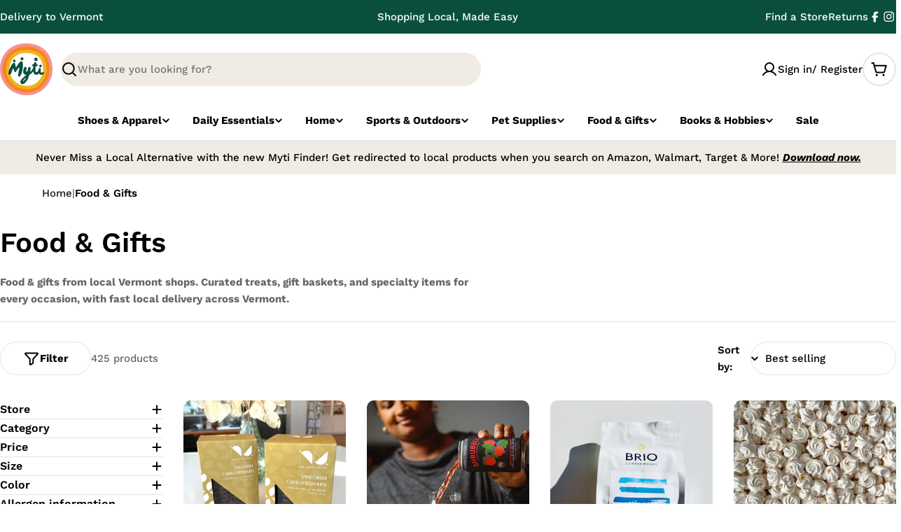

--- FILE ---
content_type: text/html; charset=utf-8
request_url: https://myti.com/collections/food-and-beverages-v2?pf_mlt_category=cat%3Av2%3AFood%20%26%20Beverages%20%3E%20Coffee%20%26%20Tea
body_size: 44621
content:

<!doctype html>
<html
  class="no-js"
  lang="en"
  
>
  <head>
    <meta charset="utf-8">
    <meta http-equiv="X-UA-Compatible" content="IE=edge">
    <meta name="viewport" content="width=device-width,initial-scale=1">
    <meta name="theme-color" content="">
    <link rel="canonical" href="https://myti.com/collections/food-and-beverages-v2">
    <link rel="preconnect" href="https://cdn.shopify.com" crossorigin><link rel="preconnect" href="https://fonts.shopifycdn.com" crossorigin><title>Food &amp; Gifts &ndash; Myti</title>

    
      <meta name="description" content="Food &amp;amp; gifts from local Vermont shops. Curated treats, gift baskets, and specialty items for every occasion, with fast local delivery across Vermont.">
    


<meta property="og:site_name" content="Myti">
<meta property="og:url" content="https://myti.com/collections/food-and-beverages-v2">
<meta property="og:title" content="Food &amp; Gifts">
<meta property="og:type" content="website">
<meta property="og:description" content="Food &amp;amp; gifts from local Vermont shops. Curated treats, gift baskets, and specialty items for every occasion, with fast local delivery across Vermont."><meta name="twitter:card" content="summary_large_image">
<meta name="twitter:title" content="Food &amp; Gifts">
<meta name="twitter:description" content="Food &amp;amp; gifts from local Vermont shops. Curated treats, gift baskets, and specialty items for every occasion, with fast local delivery across Vermont.">

<style data-shopify>
  @font-face {
  font-family: "Work Sans";
  font-weight: 500;
  font-style: normal;
  font-display: swap;
  src: url("//myti.com/cdn/fonts/work_sans/worksans_n5.42fc03d7028ac0f31a2ddf10d4a2904a7483a1c4.woff2") format("woff2"),
       url("//myti.com/cdn/fonts/work_sans/worksans_n5.1f79bf93aa21696aa0428c88e39fb9f946295341.woff") format("woff");
}

  @font-face {
  font-family: "Work Sans";
  font-weight: 500;
  font-style: italic;
  font-display: swap;
  src: url("//myti.com/cdn/fonts/work_sans/worksans_i5.0097f7572bdd2a30d202a52c1764d831015aa312.woff2") format("woff2"),
       url("//myti.com/cdn/fonts/work_sans/worksans_i5.a4fa6fa0f90748be4cee382c79d6624ea9963ef1.woff") format("woff");
}

  @font-face {
  font-family: "Work Sans";
  font-weight: 600;
  font-style: normal;
  font-display: swap;
  src: url("//myti.com/cdn/fonts/work_sans/worksans_n6.75811c3bd5161ea6e3ceb2d48ca889388f9bd5fe.woff2") format("woff2"),
       url("//myti.com/cdn/fonts/work_sans/worksans_n6.defcf26f28f3fa3df4555714d3f2e0f1217d7772.woff") format("woff");
}

  @font-face {
  font-family: "Work Sans";
  font-weight: 600;
  font-style: italic;
  font-display: swap;
  src: url("//myti.com/cdn/fonts/work_sans/worksans_i6.78fba5461dc3c46449871ad9378fc3fd89177502.woff2") format("woff2"),
       url("//myti.com/cdn/fonts/work_sans/worksans_i6.e96d1853127697ea13d53cd7adc74309426a22a9.woff") format("woff");
}

  @font-face {
  font-family: "Work Sans";
  font-weight: 700;
  font-style: normal;
  font-display: swap;
  src: url("//myti.com/cdn/fonts/work_sans/worksans_n7.e2cf5bd8f2c7e9d30c030f9ea8eafc69f5a92f7b.woff2") format("woff2"),
       url("//myti.com/cdn/fonts/work_sans/worksans_n7.20f1c80359e7f7b4327b81543e1acb5c32cd03cd.woff") format("woff");
}

  @font-face {
  font-family: "Work Sans";
  font-weight: 700;
  font-style: italic;
  font-display: swap;
  src: url("//myti.com/cdn/fonts/work_sans/worksans_i7.7cdba6320b03c03dcaa365743a4e0e729fe97e54.woff2") format("woff2"),
       url("//myti.com/cdn/fonts/work_sans/worksans_i7.42a9f4016982495f4c0b0fb3dc64cf8f2d0c3eaa.woff") format("woff");
}

  @font-face {
  font-family: "Work Sans";
  font-weight: 600;
  font-style: normal;
  font-display: swap;
  src: url("//myti.com/cdn/fonts/work_sans/worksans_n6.75811c3bd5161ea6e3ceb2d48ca889388f9bd5fe.woff2") format("woff2"),
       url("//myti.com/cdn/fonts/work_sans/worksans_n6.defcf26f28f3fa3df4555714d3f2e0f1217d7772.woff") format("woff");
}

  @font-face {
  font-family: "Work Sans";
  font-weight: 600;
  font-style: italic;
  font-display: swap;
  src: url("//myti.com/cdn/fonts/work_sans/worksans_i6.78fba5461dc3c46449871ad9378fc3fd89177502.woff2") format("woff2"),
       url("//myti.com/cdn/fonts/work_sans/worksans_i6.e96d1853127697ea13d53cd7adc74309426a22a9.woff") format("woff");
}

  

  
    :root,
.color-scheme-1 {
      --color-background: 255,255,255;
      --color-secondary-background: 237,237,237;
      --color-primary: 196,48,28;
      --color-text-heading: 0,0,0;
      --color-foreground: 0,0,0;
      --color-subtext: 102,102,102;
      --color-subtext-alpha: 1.0;
      --color-border: 229,229,229;
      --color-border-alpha: 1.0;
      --color-button: 0,0,0;
      --color-button-text: 255,255,255;
      --color-secondary-button: 237,237,237;
      --color-secondary-button-border: 237,237,237;
      --color-secondary-button-text: 0,0,0;
      --color-button-before: ;
      --color-field: 240,235,228;
      --color-field-alpha: 1.0;
      --color-field-text: 0,0,0;
      --color-link: 0,0,0;
      --color-link-hover: 0,0,0;
      --color-product-price-sale: 196,48,28;
      --color-progress-bar: 13,135,86;
      --color-foreground-lighten-60: #666666;
      --color-foreground-lighten-40: #999999;
      --color-foreground-lighten-19: #cfcfcf;
--inputs-border-width: 0px;
        --inputs-search-border-width: 0px;}
    @media (min-width: 768px) {
      body .desktop-color-scheme-1 {
        --color-background: 255,255,255;
      --color-secondary-background: 237,237,237;
      --color-primary: 196,48,28;
      --color-text-heading: 0,0,0;
      --color-foreground: 0,0,0;
      --color-subtext: 102,102,102;
      --color-subtext-alpha: 1.0;
      --color-border: 229,229,229;
      --color-border-alpha: 1.0;
      --color-button: 0,0,0;
      --color-button-text: 255,255,255;
      --color-secondary-button: 237,237,237;
      --color-secondary-button-border: 237,237,237;
      --color-secondary-button-text: 0,0,0;
      --color-button-before: ;
      --color-field: 240,235,228;
      --color-field-alpha: 1.0;
      --color-field-text: 0,0,0;
      --color-link: 0,0,0;
      --color-link-hover: 0,0,0;
      --color-product-price-sale: 196,48,28;
      --color-progress-bar: 13,135,86;
      --color-foreground-lighten-60: #666666;
      --color-foreground-lighten-40: #999999;
      --color-foreground-lighten-19: #cfcfcf;
        color: rgb(var(--color-foreground));
        background-color: rgb(var(--color-background));
      }
    }
    @media (max-width: 767px) {
      body .mobile-color-scheme-1 {
        --color-background: 255,255,255;
      --color-secondary-background: 237,237,237;
      --color-primary: 196,48,28;
      --color-text-heading: 0,0,0;
      --color-foreground: 0,0,0;
      --color-subtext: 102,102,102;
      --color-subtext-alpha: 1.0;
      --color-border: 229,229,229;
      --color-border-alpha: 1.0;
      --color-button: 0,0,0;
      --color-button-text: 255,255,255;
      --color-secondary-button: 237,237,237;
      --color-secondary-button-border: 237,237,237;
      --color-secondary-button-text: 0,0,0;
      --color-button-before: ;
      --color-field: 240,235,228;
      --color-field-alpha: 1.0;
      --color-field-text: 0,0,0;
      --color-link: 0,0,0;
      --color-link-hover: 0,0,0;
      --color-product-price-sale: 196,48,28;
      --color-progress-bar: 13,135,86;
      --color-foreground-lighten-60: #666666;
      --color-foreground-lighten-40: #999999;
      --color-foreground-lighten-19: #cfcfcf;
        color: rgb(var(--color-foreground));
        background-color: rgb(var(--color-background));
      }
    }
  
    
.color-scheme-inverse {
      --color-background: 0,0,0;
      --color-secondary-background: 0,0,0;
      --color-primary: 196,48,28;
      --color-text-heading: 255,255,255;
      --color-foreground: 255,255,255;
      --color-subtext: 255,255,255;
      --color-subtext-alpha: 1.0;
      --color-border: 255,255,255;
      --color-border-alpha: 1.0;
      --color-button: 255,255,255;
      --color-button-text: 0,0,0;
      --color-secondary-button: 255,255,255;
      --color-secondary-button-border: 230,230,230;
      --color-secondary-button-text: 10,79,62;
      --color-button-before: ;
      --color-field: 255,255,255;
      --color-field-alpha: 1.0;
      --color-field-text: 0,0,0;
      --color-link: 255,255,255;
      --color-link-hover: 255,255,255;
      --color-product-price-sale: 196,48,28;
      --color-progress-bar: 13,135,86;
      --color-foreground-lighten-60: #999999;
      --color-foreground-lighten-40: #666666;
      --color-foreground-lighten-19: #303030;
--inputs-border-width: 0px;
        --inputs-search-border-width: 0px;}
    @media (min-width: 768px) {
      body .desktop-color-scheme-inverse {
        --color-background: 0,0,0;
      --color-secondary-background: 0,0,0;
      --color-primary: 196,48,28;
      --color-text-heading: 255,255,255;
      --color-foreground: 255,255,255;
      --color-subtext: 255,255,255;
      --color-subtext-alpha: 1.0;
      --color-border: 255,255,255;
      --color-border-alpha: 1.0;
      --color-button: 255,255,255;
      --color-button-text: 0,0,0;
      --color-secondary-button: 255,255,255;
      --color-secondary-button-border: 230,230,230;
      --color-secondary-button-text: 10,79,62;
      --color-button-before: ;
      --color-field: 255,255,255;
      --color-field-alpha: 1.0;
      --color-field-text: 0,0,0;
      --color-link: 255,255,255;
      --color-link-hover: 255,255,255;
      --color-product-price-sale: 196,48,28;
      --color-progress-bar: 13,135,86;
      --color-foreground-lighten-60: #999999;
      --color-foreground-lighten-40: #666666;
      --color-foreground-lighten-19: #303030;
        color: rgb(var(--color-foreground));
        background-color: rgb(var(--color-background));
      }
    }
    @media (max-width: 767px) {
      body .mobile-color-scheme-inverse {
        --color-background: 0,0,0;
      --color-secondary-background: 0,0,0;
      --color-primary: 196,48,28;
      --color-text-heading: 255,255,255;
      --color-foreground: 255,255,255;
      --color-subtext: 255,255,255;
      --color-subtext-alpha: 1.0;
      --color-border: 255,255,255;
      --color-border-alpha: 1.0;
      --color-button: 255,255,255;
      --color-button-text: 0,0,0;
      --color-secondary-button: 255,255,255;
      --color-secondary-button-border: 230,230,230;
      --color-secondary-button-text: 10,79,62;
      --color-button-before: ;
      --color-field: 255,255,255;
      --color-field-alpha: 1.0;
      --color-field-text: 0,0,0;
      --color-link: 255,255,255;
      --color-link-hover: 255,255,255;
      --color-product-price-sale: 196,48,28;
      --color-progress-bar: 13,135,86;
      --color-foreground-lighten-60: #999999;
      --color-foreground-lighten-40: #666666;
      --color-foreground-lighten-19: #303030;
        color: rgb(var(--color-foreground));
        background-color: rgb(var(--color-background));
      }
    }
  
    
.color-scheme-info {
      --color-background: 240,242,255;
      --color-secondary-background: 247,247,247;
      --color-primary: 196,48,28;
      --color-text-heading: 0,0,0;
      --color-foreground: 0,0,0;
      --color-subtext: 102,102,102;
      --color-subtext-alpha: 1.0;
      --color-border: 229,229,229;
      --color-border-alpha: 1.0;
      --color-button: 0,0,0;
      --color-button-text: 255,255,255;
      --color-secondary-button: 237,237,237;
      --color-secondary-button-border: 237,237,237;
      --color-secondary-button-text: 0,0,0;
      --color-button-before: ;
      --color-field: 245,245,245;
      --color-field-alpha: 1.0;
      --color-field-text: 0,0,0;
      --color-link: 0,0,0;
      --color-link-hover: 0,0,0;
      --color-product-price-sale: 196,48,28;
      --color-progress-bar: 13,135,86;
      --color-foreground-lighten-60: #606166;
      --color-foreground-lighten-40: #909199;
      --color-foreground-lighten-19: #c2c4cf;
--inputs-border-width: 0px;
        --inputs-search-border-width: 0px;}
    @media (min-width: 768px) {
      body .desktop-color-scheme-info {
        --color-background: 240,242,255;
      --color-secondary-background: 247,247,247;
      --color-primary: 196,48,28;
      --color-text-heading: 0,0,0;
      --color-foreground: 0,0,0;
      --color-subtext: 102,102,102;
      --color-subtext-alpha: 1.0;
      --color-border: 229,229,229;
      --color-border-alpha: 1.0;
      --color-button: 0,0,0;
      --color-button-text: 255,255,255;
      --color-secondary-button: 237,237,237;
      --color-secondary-button-border: 237,237,237;
      --color-secondary-button-text: 0,0,0;
      --color-button-before: ;
      --color-field: 245,245,245;
      --color-field-alpha: 1.0;
      --color-field-text: 0,0,0;
      --color-link: 0,0,0;
      --color-link-hover: 0,0,0;
      --color-product-price-sale: 196,48,28;
      --color-progress-bar: 13,135,86;
      --color-foreground-lighten-60: #606166;
      --color-foreground-lighten-40: #909199;
      --color-foreground-lighten-19: #c2c4cf;
        color: rgb(var(--color-foreground));
        background-color: rgb(var(--color-background));
      }
    }
    @media (max-width: 767px) {
      body .mobile-color-scheme-info {
        --color-background: 240,242,255;
      --color-secondary-background: 247,247,247;
      --color-primary: 196,48,28;
      --color-text-heading: 0,0,0;
      --color-foreground: 0,0,0;
      --color-subtext: 102,102,102;
      --color-subtext-alpha: 1.0;
      --color-border: 229,229,229;
      --color-border-alpha: 1.0;
      --color-button: 0,0,0;
      --color-button-text: 255,255,255;
      --color-secondary-button: 237,237,237;
      --color-secondary-button-border: 237,237,237;
      --color-secondary-button-text: 0,0,0;
      --color-button-before: ;
      --color-field: 245,245,245;
      --color-field-alpha: 1.0;
      --color-field-text: 0,0,0;
      --color-link: 0,0,0;
      --color-link-hover: 0,0,0;
      --color-product-price-sale: 196,48,28;
      --color-progress-bar: 13,135,86;
      --color-foreground-lighten-60: #606166;
      --color-foreground-lighten-40: #909199;
      --color-foreground-lighten-19: #c2c4cf;
        color: rgb(var(--color-foreground));
        background-color: rgb(var(--color-background));
      }
    }
  
    
.color-scheme-2 {
      --color-background: 240,235,228;
      --color-secondary-background: 240,235,228;
      --color-primary: 196,48,28;
      --color-text-heading: 0,0,0;
      --color-foreground: 0,0,0;
      --color-subtext: 0,0,0;
      --color-subtext-alpha: 1.0;
      --color-border: 229,229,229;
      --color-border-alpha: 1.0;
      --color-button: 255,255,255;
      --color-button-text: 0,0,0;
      --color-secondary-button: 255,255,255;
      --color-secondary-button-border: 255,255,255;
      --color-secondary-button-text: 0,0,0;
      --color-button-before: ;
      --color-field: 245,245,245;
      --color-field-alpha: 1.0;
      --color-field-text: 0,0,0;
      --color-link: 0,0,0;
      --color-link-hover: 0,0,0;
      --color-product-price-sale: 196,48,28;
      --color-progress-bar: 13,135,86;
      --color-foreground-lighten-60: #605e5b;
      --color-foreground-lighten-40: #908d89;
      --color-foreground-lighten-19: #c2beb9;
--inputs-border-width: 0px;
        --inputs-search-border-width: 0px;}
    @media (min-width: 768px) {
      body .desktop-color-scheme-2 {
        --color-background: 240,235,228;
      --color-secondary-background: 240,235,228;
      --color-primary: 196,48,28;
      --color-text-heading: 0,0,0;
      --color-foreground: 0,0,0;
      --color-subtext: 0,0,0;
      --color-subtext-alpha: 1.0;
      --color-border: 229,229,229;
      --color-border-alpha: 1.0;
      --color-button: 255,255,255;
      --color-button-text: 0,0,0;
      --color-secondary-button: 255,255,255;
      --color-secondary-button-border: 255,255,255;
      --color-secondary-button-text: 0,0,0;
      --color-button-before: ;
      --color-field: 245,245,245;
      --color-field-alpha: 1.0;
      --color-field-text: 0,0,0;
      --color-link: 0,0,0;
      --color-link-hover: 0,0,0;
      --color-product-price-sale: 196,48,28;
      --color-progress-bar: 13,135,86;
      --color-foreground-lighten-60: #605e5b;
      --color-foreground-lighten-40: #908d89;
      --color-foreground-lighten-19: #c2beb9;
        color: rgb(var(--color-foreground));
        background-color: rgb(var(--color-background));
      }
    }
    @media (max-width: 767px) {
      body .mobile-color-scheme-2 {
        --color-background: 240,235,228;
      --color-secondary-background: 240,235,228;
      --color-primary: 196,48,28;
      --color-text-heading: 0,0,0;
      --color-foreground: 0,0,0;
      --color-subtext: 0,0,0;
      --color-subtext-alpha: 1.0;
      --color-border: 229,229,229;
      --color-border-alpha: 1.0;
      --color-button: 255,255,255;
      --color-button-text: 0,0,0;
      --color-secondary-button: 255,255,255;
      --color-secondary-button-border: 255,255,255;
      --color-secondary-button-text: 0,0,0;
      --color-button-before: ;
      --color-field: 245,245,245;
      --color-field-alpha: 1.0;
      --color-field-text: 0,0,0;
      --color-link: 0,0,0;
      --color-link-hover: 0,0,0;
      --color-product-price-sale: 196,48,28;
      --color-progress-bar: 13,135,86;
      --color-foreground-lighten-60: #605e5b;
      --color-foreground-lighten-40: #908d89;
      --color-foreground-lighten-19: #c2beb9;
        color: rgb(var(--color-foreground));
        background-color: rgb(var(--color-background));
      }
    }
  
    
.color-scheme-3 {
      --color-background: 244,246,145;
      --color-secondary-background: 247,247,247;
      --color-primary: 196,48,28;
      --color-text-heading: 0,0,0;
      --color-foreground: 0,0,0;
      --color-subtext: 102,102,102;
      --color-subtext-alpha: 1.0;
      --color-border: 247,247,247;
      --color-border-alpha: 1.0;
      --color-button: 0,0,0;
      --color-button-text: 255,255,255;
      --color-secondary-button: 244,246,145;
      --color-secondary-button-border: 0,0,0;
      --color-secondary-button-text: 0,0,0;
      --color-button-before: ;
      --color-field: 255,255,255;
      --color-field-alpha: 1.0;
      --color-field-text: 0,0,0;
      --color-link: 0,0,0;
      --color-link-hover: 0,0,0;
      --color-product-price-sale: 196,48,28;
      --color-progress-bar: 13,135,86;
      --color-foreground-lighten-60: #62623a;
      --color-foreground-lighten-40: #929457;
      --color-foreground-lighten-19: #c6c775;
--inputs-border-width: 0px;
        --inputs-search-border-width: 0px;}
    @media (min-width: 768px) {
      body .desktop-color-scheme-3 {
        --color-background: 244,246,145;
      --color-secondary-background: 247,247,247;
      --color-primary: 196,48,28;
      --color-text-heading: 0,0,0;
      --color-foreground: 0,0,0;
      --color-subtext: 102,102,102;
      --color-subtext-alpha: 1.0;
      --color-border: 247,247,247;
      --color-border-alpha: 1.0;
      --color-button: 0,0,0;
      --color-button-text: 255,255,255;
      --color-secondary-button: 244,246,145;
      --color-secondary-button-border: 0,0,0;
      --color-secondary-button-text: 0,0,0;
      --color-button-before: ;
      --color-field: 255,255,255;
      --color-field-alpha: 1.0;
      --color-field-text: 0,0,0;
      --color-link: 0,0,0;
      --color-link-hover: 0,0,0;
      --color-product-price-sale: 196,48,28;
      --color-progress-bar: 13,135,86;
      --color-foreground-lighten-60: #62623a;
      --color-foreground-lighten-40: #929457;
      --color-foreground-lighten-19: #c6c775;
        color: rgb(var(--color-foreground));
        background-color: rgb(var(--color-background));
      }
    }
    @media (max-width: 767px) {
      body .mobile-color-scheme-3 {
        --color-background: 244,246,145;
      --color-secondary-background: 247,247,247;
      --color-primary: 196,48,28;
      --color-text-heading: 0,0,0;
      --color-foreground: 0,0,0;
      --color-subtext: 102,102,102;
      --color-subtext-alpha: 1.0;
      --color-border: 247,247,247;
      --color-border-alpha: 1.0;
      --color-button: 0,0,0;
      --color-button-text: 255,255,255;
      --color-secondary-button: 244,246,145;
      --color-secondary-button-border: 0,0,0;
      --color-secondary-button-text: 0,0,0;
      --color-button-before: ;
      --color-field: 255,255,255;
      --color-field-alpha: 1.0;
      --color-field-text: 0,0,0;
      --color-link: 0,0,0;
      --color-link-hover: 0,0,0;
      --color-product-price-sale: 196,48,28;
      --color-progress-bar: 13,135,86;
      --color-foreground-lighten-60: #62623a;
      --color-foreground-lighten-40: #929457;
      --color-foreground-lighten-19: #c6c775;
        color: rgb(var(--color-foreground));
        background-color: rgb(var(--color-background));
      }
    }
  
    
.color-scheme-4 {
      --color-background: 245,226,226;
      --color-secondary-background: 247,247,247;
      --color-primary: 196,48,28;
      --color-text-heading: 0,0,0;
      --color-foreground: 0,0,0;
      --color-subtext: 102,102,102;
      --color-subtext-alpha: 1.0;
      --color-border: 230,230,230;
      --color-border-alpha: 1.0;
      --color-button: 0,0,0;
      --color-button-text: 255,255,255;
      --color-secondary-button: 233,233,233;
      --color-secondary-button-border: 233,233,233;
      --color-secondary-button-text: 0,0,0;
      --color-button-before: ;
      --color-field: 245,245,245;
      --color-field-alpha: 1.0;
      --color-field-text: 0,0,0;
      --color-link: 0,0,0;
      --color-link-hover: 0,0,0;
      --color-product-price-sale: 196,48,28;
      --color-progress-bar: 13,135,86;
      --color-foreground-lighten-60: #625a5a;
      --color-foreground-lighten-40: #938888;
      --color-foreground-lighten-19: #c6b7b7;
--inputs-border-width: 0px;
        --inputs-search-border-width: 0px;}
    @media (min-width: 768px) {
      body .desktop-color-scheme-4 {
        --color-background: 245,226,226;
      --color-secondary-background: 247,247,247;
      --color-primary: 196,48,28;
      --color-text-heading: 0,0,0;
      --color-foreground: 0,0,0;
      --color-subtext: 102,102,102;
      --color-subtext-alpha: 1.0;
      --color-border: 230,230,230;
      --color-border-alpha: 1.0;
      --color-button: 0,0,0;
      --color-button-text: 255,255,255;
      --color-secondary-button: 233,233,233;
      --color-secondary-button-border: 233,233,233;
      --color-secondary-button-text: 0,0,0;
      --color-button-before: ;
      --color-field: 245,245,245;
      --color-field-alpha: 1.0;
      --color-field-text: 0,0,0;
      --color-link: 0,0,0;
      --color-link-hover: 0,0,0;
      --color-product-price-sale: 196,48,28;
      --color-progress-bar: 13,135,86;
      --color-foreground-lighten-60: #625a5a;
      --color-foreground-lighten-40: #938888;
      --color-foreground-lighten-19: #c6b7b7;
        color: rgb(var(--color-foreground));
        background-color: rgb(var(--color-background));
      }
    }
    @media (max-width: 767px) {
      body .mobile-color-scheme-4 {
        --color-background: 245,226,226;
      --color-secondary-background: 247,247,247;
      --color-primary: 196,48,28;
      --color-text-heading: 0,0,0;
      --color-foreground: 0,0,0;
      --color-subtext: 102,102,102;
      --color-subtext-alpha: 1.0;
      --color-border: 230,230,230;
      --color-border-alpha: 1.0;
      --color-button: 0,0,0;
      --color-button-text: 255,255,255;
      --color-secondary-button: 233,233,233;
      --color-secondary-button-border: 233,233,233;
      --color-secondary-button-text: 0,0,0;
      --color-button-before: ;
      --color-field: 245,245,245;
      --color-field-alpha: 1.0;
      --color-field-text: 0,0,0;
      --color-link: 0,0,0;
      --color-link-hover: 0,0,0;
      --color-product-price-sale: 196,48,28;
      --color-progress-bar: 13,135,86;
      --color-foreground-lighten-60: #625a5a;
      --color-foreground-lighten-40: #938888;
      --color-foreground-lighten-19: #c6b7b7;
        color: rgb(var(--color-foreground));
        background-color: rgb(var(--color-background));
      }
    }
  
    
.color-scheme-6 {
      --color-background: 224,239,228;
      --color-secondary-background: 243,238,234;
      --color-primary: 196,48,28;
      --color-text-heading: 0,0,0;
      --color-foreground: 0,0,0;
      --color-subtext: 102,102,102;
      --color-subtext-alpha: 1.0;
      --color-border: 198,191,177;
      --color-border-alpha: 1.0;
      --color-button: 0,0,0;
      --color-button-text: 255,255,255;
      --color-secondary-button: 255,255,255;
      --color-secondary-button-border: 230,230,230;
      --color-secondary-button-text: 0,0,0;
      --color-button-before: ;
      --color-field: 255,255,255;
      --color-field-alpha: 1.0;
      --color-field-text: 0,0,0;
      --color-link: 0,0,0;
      --color-link-hover: 0,0,0;
      --color-product-price-sale: 196,48,28;
      --color-progress-bar: 13,135,86;
      --color-foreground-lighten-60: #5a605b;
      --color-foreground-lighten-40: #868f89;
      --color-foreground-lighten-19: #b5c2b9;
--inputs-border-width: 0px;
        --inputs-search-border-width: 0px;}
    @media (min-width: 768px) {
      body .desktop-color-scheme-6 {
        --color-background: 224,239,228;
      --color-secondary-background: 243,238,234;
      --color-primary: 196,48,28;
      --color-text-heading: 0,0,0;
      --color-foreground: 0,0,0;
      --color-subtext: 102,102,102;
      --color-subtext-alpha: 1.0;
      --color-border: 198,191,177;
      --color-border-alpha: 1.0;
      --color-button: 0,0,0;
      --color-button-text: 255,255,255;
      --color-secondary-button: 255,255,255;
      --color-secondary-button-border: 230,230,230;
      --color-secondary-button-text: 0,0,0;
      --color-button-before: ;
      --color-field: 255,255,255;
      --color-field-alpha: 1.0;
      --color-field-text: 0,0,0;
      --color-link: 0,0,0;
      --color-link-hover: 0,0,0;
      --color-product-price-sale: 196,48,28;
      --color-progress-bar: 13,135,86;
      --color-foreground-lighten-60: #5a605b;
      --color-foreground-lighten-40: #868f89;
      --color-foreground-lighten-19: #b5c2b9;
        color: rgb(var(--color-foreground));
        background-color: rgb(var(--color-background));
      }
    }
    @media (max-width: 767px) {
      body .mobile-color-scheme-6 {
        --color-background: 224,239,228;
      --color-secondary-background: 243,238,234;
      --color-primary: 196,48,28;
      --color-text-heading: 0,0,0;
      --color-foreground: 0,0,0;
      --color-subtext: 102,102,102;
      --color-subtext-alpha: 1.0;
      --color-border: 198,191,177;
      --color-border-alpha: 1.0;
      --color-button: 0,0,0;
      --color-button-text: 255,255,255;
      --color-secondary-button: 255,255,255;
      --color-secondary-button-border: 230,230,230;
      --color-secondary-button-text: 0,0,0;
      --color-button-before: ;
      --color-field: 255,255,255;
      --color-field-alpha: 1.0;
      --color-field-text: 0,0,0;
      --color-link: 0,0,0;
      --color-link-hover: 0,0,0;
      --color-product-price-sale: 196,48,28;
      --color-progress-bar: 13,135,86;
      --color-foreground-lighten-60: #5a605b;
      --color-foreground-lighten-40: #868f89;
      --color-foreground-lighten-19: #b5c2b9;
        color: rgb(var(--color-foreground));
        background-color: rgb(var(--color-background));
      }
    }
  
    
.color-scheme-7 {
      --color-background: 219,225,255;
      --color-secondary-background: 233,233,233;
      --color-primary: 196,48,28;
      --color-text-heading: 0,0,0;
      --color-foreground: 0,0,0;
      --color-subtext: 102,102,102;
      --color-subtext-alpha: 1.0;
      --color-border: 230,230,230;
      --color-border-alpha: 1.0;
      --color-button: 0,0,0;
      --color-button-text: 255,255,255;
      --color-secondary-button: 233,233,233;
      --color-secondary-button-border: 233,233,233;
      --color-secondary-button-text: 0,0,0;
      --color-button-before: ;
      --color-field: 245,245,245;
      --color-field-alpha: 1.0;
      --color-field-text: 0,0,0;
      --color-link: 0,0,0;
      --color-link-hover: 0,0,0;
      --color-product-price-sale: 196,48,28;
      --color-progress-bar: 13,135,86;
      --color-foreground-lighten-60: #585a66;
      --color-foreground-lighten-40: #838799;
      --color-foreground-lighten-19: #b1b6cf;
--inputs-border-width: 0px;
        --inputs-search-border-width: 0px;}
    @media (min-width: 768px) {
      body .desktop-color-scheme-7 {
        --color-background: 219,225,255;
      --color-secondary-background: 233,233,233;
      --color-primary: 196,48,28;
      --color-text-heading: 0,0,0;
      --color-foreground: 0,0,0;
      --color-subtext: 102,102,102;
      --color-subtext-alpha: 1.0;
      --color-border: 230,230,230;
      --color-border-alpha: 1.0;
      --color-button: 0,0,0;
      --color-button-text: 255,255,255;
      --color-secondary-button: 233,233,233;
      --color-secondary-button-border: 233,233,233;
      --color-secondary-button-text: 0,0,0;
      --color-button-before: ;
      --color-field: 245,245,245;
      --color-field-alpha: 1.0;
      --color-field-text: 0,0,0;
      --color-link: 0,0,0;
      --color-link-hover: 0,0,0;
      --color-product-price-sale: 196,48,28;
      --color-progress-bar: 13,135,86;
      --color-foreground-lighten-60: #585a66;
      --color-foreground-lighten-40: #838799;
      --color-foreground-lighten-19: #b1b6cf;
        color: rgb(var(--color-foreground));
        background-color: rgb(var(--color-background));
      }
    }
    @media (max-width: 767px) {
      body .mobile-color-scheme-7 {
        --color-background: 219,225,255;
      --color-secondary-background: 233,233,233;
      --color-primary: 196,48,28;
      --color-text-heading: 0,0,0;
      --color-foreground: 0,0,0;
      --color-subtext: 102,102,102;
      --color-subtext-alpha: 1.0;
      --color-border: 230,230,230;
      --color-border-alpha: 1.0;
      --color-button: 0,0,0;
      --color-button-text: 255,255,255;
      --color-secondary-button: 233,233,233;
      --color-secondary-button-border: 233,233,233;
      --color-secondary-button-text: 0,0,0;
      --color-button-before: ;
      --color-field: 245,245,245;
      --color-field-alpha: 1.0;
      --color-field-text: 0,0,0;
      --color-link: 0,0,0;
      --color-link-hover: 0,0,0;
      --color-product-price-sale: 196,48,28;
      --color-progress-bar: 13,135,86;
      --color-foreground-lighten-60: #585a66;
      --color-foreground-lighten-40: #838799;
      --color-foreground-lighten-19: #b1b6cf;
        color: rgb(var(--color-foreground));
        background-color: rgb(var(--color-background));
      }
    }
  
    
.color-scheme-8 {
      --color-background: 196,48,28;
      --color-secondary-background: 247,247,247;
      --color-primary: 196,48,28;
      --color-text-heading: 255,255,255;
      --color-foreground: 255,255,255;
      --color-subtext: 255,255,255;
      --color-subtext-alpha: 1.0;
      --color-border: 230,230,230;
      --color-border-alpha: 1.0;
      --color-button: 255,255,255;
      --color-button-text: 0,0,0;
      --color-secondary-button: 196,48,28;
      --color-secondary-button-border: 255,255,255;
      --color-secondary-button-text: 255,255,255;
      --color-button-before: ;
      --color-field: 245,245,245;
      --color-field-alpha: 1.0;
      --color-field-text: 0,0,0;
      --color-link: 255,255,255;
      --color-link-hover: 255,255,255;
      --color-product-price-sale: 196,48,28;
      --color-progress-bar: 13,135,86;
      --color-foreground-lighten-60: #e7aca4;
      --color-foreground-lighten-40: #dc8377;
      --color-foreground-lighten-19: #cf5747;
--inputs-border-width: 0px;
        --inputs-search-border-width: 0px;}
    @media (min-width: 768px) {
      body .desktop-color-scheme-8 {
        --color-background: 196,48,28;
      --color-secondary-background: 247,247,247;
      --color-primary: 196,48,28;
      --color-text-heading: 255,255,255;
      --color-foreground: 255,255,255;
      --color-subtext: 255,255,255;
      --color-subtext-alpha: 1.0;
      --color-border: 230,230,230;
      --color-border-alpha: 1.0;
      --color-button: 255,255,255;
      --color-button-text: 0,0,0;
      --color-secondary-button: 196,48,28;
      --color-secondary-button-border: 255,255,255;
      --color-secondary-button-text: 255,255,255;
      --color-button-before: ;
      --color-field: 245,245,245;
      --color-field-alpha: 1.0;
      --color-field-text: 0,0,0;
      --color-link: 255,255,255;
      --color-link-hover: 255,255,255;
      --color-product-price-sale: 196,48,28;
      --color-progress-bar: 13,135,86;
      --color-foreground-lighten-60: #e7aca4;
      --color-foreground-lighten-40: #dc8377;
      --color-foreground-lighten-19: #cf5747;
        color: rgb(var(--color-foreground));
        background-color: rgb(var(--color-background));
      }
    }
    @media (max-width: 767px) {
      body .mobile-color-scheme-8 {
        --color-background: 196,48,28;
      --color-secondary-background: 247,247,247;
      --color-primary: 196,48,28;
      --color-text-heading: 255,255,255;
      --color-foreground: 255,255,255;
      --color-subtext: 255,255,255;
      --color-subtext-alpha: 1.0;
      --color-border: 230,230,230;
      --color-border-alpha: 1.0;
      --color-button: 255,255,255;
      --color-button-text: 0,0,0;
      --color-secondary-button: 196,48,28;
      --color-secondary-button-border: 255,255,255;
      --color-secondary-button-text: 255,255,255;
      --color-button-before: ;
      --color-field: 245,245,245;
      --color-field-alpha: 1.0;
      --color-field-text: 0,0,0;
      --color-link: 255,255,255;
      --color-link-hover: 255,255,255;
      --color-product-price-sale: 196,48,28;
      --color-progress-bar: 13,135,86;
      --color-foreground-lighten-60: #e7aca4;
      --color-foreground-lighten-40: #dc8377;
      --color-foreground-lighten-19: #cf5747;
        color: rgb(var(--color-foreground));
        background-color: rgb(var(--color-background));
      }
    }
  
    
.color-scheme-9 {
      --color-background: 255,255,255;
      --color-secondary-background: 237,237,237;
      --color-primary: 196,48,28;
      --color-text-heading: 0,0,0;
      --color-foreground: 0,0,0;
      --color-subtext: 102,102,102;
      --color-subtext-alpha: 1.0;
      --color-border: 229,229,229;
      --color-border-alpha: 1.0;
      --color-button: 244,246,145;
      --color-button-text: 0,0,0;
      --color-secondary-button: 237,237,237;
      --color-secondary-button-border: 237,237,237;
      --color-secondary-button-text: 0,0,0;
      --color-button-before: ;
      --color-field: 237,237,237;
      --color-field-alpha: 1.0;
      --color-field-text: 0,0,0;
      --color-link: 0,0,0;
      --color-link-hover: 0,0,0;
      --color-product-price-sale: 196,48,28;
      --color-progress-bar: 13,135,86;
      --color-foreground-lighten-60: #666666;
      --color-foreground-lighten-40: #999999;
      --color-foreground-lighten-19: #cfcfcf;
--inputs-border-width: 0px;
        --inputs-search-border-width: 0px;}
    @media (min-width: 768px) {
      body .desktop-color-scheme-9 {
        --color-background: 255,255,255;
      --color-secondary-background: 237,237,237;
      --color-primary: 196,48,28;
      --color-text-heading: 0,0,0;
      --color-foreground: 0,0,0;
      --color-subtext: 102,102,102;
      --color-subtext-alpha: 1.0;
      --color-border: 229,229,229;
      --color-border-alpha: 1.0;
      --color-button: 244,246,145;
      --color-button-text: 0,0,0;
      --color-secondary-button: 237,237,237;
      --color-secondary-button-border: 237,237,237;
      --color-secondary-button-text: 0,0,0;
      --color-button-before: ;
      --color-field: 237,237,237;
      --color-field-alpha: 1.0;
      --color-field-text: 0,0,0;
      --color-link: 0,0,0;
      --color-link-hover: 0,0,0;
      --color-product-price-sale: 196,48,28;
      --color-progress-bar: 13,135,86;
      --color-foreground-lighten-60: #666666;
      --color-foreground-lighten-40: #999999;
      --color-foreground-lighten-19: #cfcfcf;
        color: rgb(var(--color-foreground));
        background-color: rgb(var(--color-background));
      }
    }
    @media (max-width: 767px) {
      body .mobile-color-scheme-9 {
        --color-background: 255,255,255;
      --color-secondary-background: 237,237,237;
      --color-primary: 196,48,28;
      --color-text-heading: 0,0,0;
      --color-foreground: 0,0,0;
      --color-subtext: 102,102,102;
      --color-subtext-alpha: 1.0;
      --color-border: 229,229,229;
      --color-border-alpha: 1.0;
      --color-button: 244,246,145;
      --color-button-text: 0,0,0;
      --color-secondary-button: 237,237,237;
      --color-secondary-button-border: 237,237,237;
      --color-secondary-button-text: 0,0,0;
      --color-button-before: ;
      --color-field: 237,237,237;
      --color-field-alpha: 1.0;
      --color-field-text: 0,0,0;
      --color-link: 0,0,0;
      --color-link-hover: 0,0,0;
      --color-product-price-sale: 196,48,28;
      --color-progress-bar: 13,135,86;
      --color-foreground-lighten-60: #666666;
      --color-foreground-lighten-40: #999999;
      --color-foreground-lighten-19: #cfcfcf;
        color: rgb(var(--color-foreground));
        background-color: rgb(var(--color-background));
      }
    }
  
    
.color-scheme-10 {
      --color-background: 250,248,245;
      --color-secondary-background: 240,235,228;
      --color-primary: 196,48,28;
      --color-text-heading: 0,0,0;
      --color-foreground: 0,0,0;
      --color-subtext: 102,102,102;
      --color-subtext-alpha: 1.0;
      --color-border: 229,229,229;
      --color-border-alpha: 1.0;
      --color-button: 0,0,0;
      --color-button-text: 255,255,255;
      --color-secondary-button: 237,237,237;
      --color-secondary-button-border: 237,237,237;
      --color-secondary-button-text: 0,0,0;
      --color-button-before: ;
      --color-field: 240,235,228;
      --color-field-alpha: 1.0;
      --color-field-text: 0,0,0;
      --color-link: 0,0,0;
      --color-link-hover: 0,0,0;
      --color-product-price-sale: 196,48,28;
      --color-progress-bar: 13,135,86;
      --color-foreground-lighten-60: #646362;
      --color-foreground-lighten-40: #969593;
      --color-foreground-lighten-19: #cbc9c6;
--inputs-border-width: 0px;
        --inputs-search-border-width: 0px;}
    @media (min-width: 768px) {
      body .desktop-color-scheme-10 {
        --color-background: 250,248,245;
      --color-secondary-background: 240,235,228;
      --color-primary: 196,48,28;
      --color-text-heading: 0,0,0;
      --color-foreground: 0,0,0;
      --color-subtext: 102,102,102;
      --color-subtext-alpha: 1.0;
      --color-border: 229,229,229;
      --color-border-alpha: 1.0;
      --color-button: 0,0,0;
      --color-button-text: 255,255,255;
      --color-secondary-button: 237,237,237;
      --color-secondary-button-border: 237,237,237;
      --color-secondary-button-text: 0,0,0;
      --color-button-before: ;
      --color-field: 240,235,228;
      --color-field-alpha: 1.0;
      --color-field-text: 0,0,0;
      --color-link: 0,0,0;
      --color-link-hover: 0,0,0;
      --color-product-price-sale: 196,48,28;
      --color-progress-bar: 13,135,86;
      --color-foreground-lighten-60: #646362;
      --color-foreground-lighten-40: #969593;
      --color-foreground-lighten-19: #cbc9c6;
        color: rgb(var(--color-foreground));
        background-color: rgb(var(--color-background));
      }
    }
    @media (max-width: 767px) {
      body .mobile-color-scheme-10 {
        --color-background: 250,248,245;
      --color-secondary-background: 240,235,228;
      --color-primary: 196,48,28;
      --color-text-heading: 0,0,0;
      --color-foreground: 0,0,0;
      --color-subtext: 102,102,102;
      --color-subtext-alpha: 1.0;
      --color-border: 229,229,229;
      --color-border-alpha: 1.0;
      --color-button: 0,0,0;
      --color-button-text: 255,255,255;
      --color-secondary-button: 237,237,237;
      --color-secondary-button-border: 237,237,237;
      --color-secondary-button-text: 0,0,0;
      --color-button-before: ;
      --color-field: 240,235,228;
      --color-field-alpha: 1.0;
      --color-field-text: 0,0,0;
      --color-link: 0,0,0;
      --color-link-hover: 0,0,0;
      --color-product-price-sale: 196,48,28;
      --color-progress-bar: 13,135,86;
      --color-foreground-lighten-60: #646362;
      --color-foreground-lighten-40: #969593;
      --color-foreground-lighten-19: #cbc9c6;
        color: rgb(var(--color-foreground));
        background-color: rgb(var(--color-background));
      }
    }
  
    
.color-scheme-11 {
      --color-background: 246,246,246;
      --color-secondary-background: 237,237,237;
      --color-primary: 196,48,28;
      --color-text-heading: 7,40,53;
      --color-foreground: 7,40,53;
      --color-subtext: 81,105,113;
      --color-subtext-alpha: 1.0;
      --color-border: 81,105,113;
      --color-border-alpha: 1.0;
      --color-button: 7,40,53;
      --color-button-text: 255,255,255;
      --color-secondary-button: 237,237,237;
      --color-secondary-button-border: 237,237,237;
      --color-secondary-button-text: 7,40,53;
      --color-button-before: ;
      --color-field: 255,255,255;
      --color-field-alpha: 1.0;
      --color-field-text: 7,40,53;
      --color-link: 7,40,53;
      --color-link-hover: 7,40,53;
      --color-product-price-sale: 196,48,28;
      --color-progress-bar: 13,135,86;
      --color-foreground-lighten-60: #677a82;
      --color-foreground-lighten-40: #96a4a9;
      --color-foreground-lighten-19: #c9cfd1;
--inputs-border-width: 0px;
        --inputs-search-border-width: 0px;}
    @media (min-width: 768px) {
      body .desktop-color-scheme-11 {
        --color-background: 246,246,246;
      --color-secondary-background: 237,237,237;
      --color-primary: 196,48,28;
      --color-text-heading: 7,40,53;
      --color-foreground: 7,40,53;
      --color-subtext: 81,105,113;
      --color-subtext-alpha: 1.0;
      --color-border: 81,105,113;
      --color-border-alpha: 1.0;
      --color-button: 7,40,53;
      --color-button-text: 255,255,255;
      --color-secondary-button: 237,237,237;
      --color-secondary-button-border: 237,237,237;
      --color-secondary-button-text: 7,40,53;
      --color-button-before: ;
      --color-field: 255,255,255;
      --color-field-alpha: 1.0;
      --color-field-text: 7,40,53;
      --color-link: 7,40,53;
      --color-link-hover: 7,40,53;
      --color-product-price-sale: 196,48,28;
      --color-progress-bar: 13,135,86;
      --color-foreground-lighten-60: #677a82;
      --color-foreground-lighten-40: #96a4a9;
      --color-foreground-lighten-19: #c9cfd1;
        color: rgb(var(--color-foreground));
        background-color: rgb(var(--color-background));
      }
    }
    @media (max-width: 767px) {
      body .mobile-color-scheme-11 {
        --color-background: 246,246,246;
      --color-secondary-background: 237,237,237;
      --color-primary: 196,48,28;
      --color-text-heading: 7,40,53;
      --color-foreground: 7,40,53;
      --color-subtext: 81,105,113;
      --color-subtext-alpha: 1.0;
      --color-border: 81,105,113;
      --color-border-alpha: 1.0;
      --color-button: 7,40,53;
      --color-button-text: 255,255,255;
      --color-secondary-button: 237,237,237;
      --color-secondary-button-border: 237,237,237;
      --color-secondary-button-text: 7,40,53;
      --color-button-before: ;
      --color-field: 255,255,255;
      --color-field-alpha: 1.0;
      --color-field-text: 7,40,53;
      --color-link: 7,40,53;
      --color-link-hover: 7,40,53;
      --color-product-price-sale: 196,48,28;
      --color-progress-bar: 13,135,86;
      --color-foreground-lighten-60: #677a82;
      --color-foreground-lighten-40: #96a4a9;
      --color-foreground-lighten-19: #c9cfd1;
        color: rgb(var(--color-foreground));
        background-color: rgb(var(--color-background));
      }
    }
  
    
.color-scheme-12 {
      --color-background: 255,255,255;
      --color-secondary-background: 237,237,237;
      --color-primary: 196,48,28;
      --color-text-heading: 7,40,53;
      --color-foreground: 7,40,53;
      --color-subtext: 81,105,113;
      --color-subtext-alpha: 1.0;
      --color-border: 81,105,113;
      --color-border-alpha: 1.0;
      --color-button: 196,48,28;
      --color-button-text: 255,255,255;
      --color-secondary-button: 237,237,237;
      --color-secondary-button-border: 237,237,237;
      --color-secondary-button-text: 7,40,53;
      --color-button-before: ;
      --color-field: 255,255,255;
      --color-field-alpha: 1.0;
      --color-field-text: 7,40,53;
      --color-link: 7,40,53;
      --color-link-hover: 7,40,53;
      --color-product-price-sale: 196,48,28;
      --color-progress-bar: 13,135,86;
      --color-foreground-lighten-60: #6a7e86;
      --color-foreground-lighten-40: #9ca9ae;
      --color-foreground-lighten-19: #d0d6d9;
--inputs-border-width: 1px;
        --inputs-search-border-width: 2px;}
    @media (min-width: 768px) {
      body .desktop-color-scheme-12 {
        --color-background: 255,255,255;
      --color-secondary-background: 237,237,237;
      --color-primary: 196,48,28;
      --color-text-heading: 7,40,53;
      --color-foreground: 7,40,53;
      --color-subtext: 81,105,113;
      --color-subtext-alpha: 1.0;
      --color-border: 81,105,113;
      --color-border-alpha: 1.0;
      --color-button: 196,48,28;
      --color-button-text: 255,255,255;
      --color-secondary-button: 237,237,237;
      --color-secondary-button-border: 237,237,237;
      --color-secondary-button-text: 7,40,53;
      --color-button-before: ;
      --color-field: 255,255,255;
      --color-field-alpha: 1.0;
      --color-field-text: 7,40,53;
      --color-link: 7,40,53;
      --color-link-hover: 7,40,53;
      --color-product-price-sale: 196,48,28;
      --color-progress-bar: 13,135,86;
      --color-foreground-lighten-60: #6a7e86;
      --color-foreground-lighten-40: #9ca9ae;
      --color-foreground-lighten-19: #d0d6d9;
        color: rgb(var(--color-foreground));
        background-color: rgb(var(--color-background));
      }
    }
    @media (max-width: 767px) {
      body .mobile-color-scheme-12 {
        --color-background: 255,255,255;
      --color-secondary-background: 237,237,237;
      --color-primary: 196,48,28;
      --color-text-heading: 7,40,53;
      --color-foreground: 7,40,53;
      --color-subtext: 81,105,113;
      --color-subtext-alpha: 1.0;
      --color-border: 81,105,113;
      --color-border-alpha: 1.0;
      --color-button: 196,48,28;
      --color-button-text: 255,255,255;
      --color-secondary-button: 237,237,237;
      --color-secondary-button-border: 237,237,237;
      --color-secondary-button-text: 7,40,53;
      --color-button-before: ;
      --color-field: 255,255,255;
      --color-field-alpha: 1.0;
      --color-field-text: 7,40,53;
      --color-link: 7,40,53;
      --color-link-hover: 7,40,53;
      --color-product-price-sale: 196,48,28;
      --color-progress-bar: 13,135,86;
      --color-foreground-lighten-60: #6a7e86;
      --color-foreground-lighten-40: #9ca9ae;
      --color-foreground-lighten-19: #d0d6d9;
        color: rgb(var(--color-foreground));
        background-color: rgb(var(--color-background));
      }
    }
  
    
.color-scheme-13 {
      --color-background: 249,242,223;
      --color-secondary-background: 237,237,237;
      --color-primary: 196,48,28;
      --color-text-heading: 7,40,53;
      --color-foreground: 7,40,53;
      --color-subtext: 81,105,113;
      --color-subtext-alpha: 1.0;
      --color-border: 230,233,235;
      --color-border-alpha: 1.0;
      --color-button: 7,40,53;
      --color-button-text: 255,255,255;
      --color-secondary-button: 237,237,237;
      --color-secondary-button-border: 237,237,237;
      --color-secondary-button-text: 7,40,53;
      --color-button-before: ;
      --color-field: 237,237,237;
      --color-field-alpha: 1.0;
      --color-field-text: 7,40,53;
      --color-link: 7,40,53;
      --color-link-hover: 7,40,53;
      --color-product-price-sale: 196,48,28;
      --color-progress-bar: 13,135,86;
      --color-foreground-lighten-60: #687979;
      --color-foreground-lighten-40: #98a19b;
      --color-foreground-lighten-19: #cbccbf;
--inputs-border-width: 0px;
        --inputs-search-border-width: 0px;}
    @media (min-width: 768px) {
      body .desktop-color-scheme-13 {
        --color-background: 249,242,223;
      --color-secondary-background: 237,237,237;
      --color-primary: 196,48,28;
      --color-text-heading: 7,40,53;
      --color-foreground: 7,40,53;
      --color-subtext: 81,105,113;
      --color-subtext-alpha: 1.0;
      --color-border: 230,233,235;
      --color-border-alpha: 1.0;
      --color-button: 7,40,53;
      --color-button-text: 255,255,255;
      --color-secondary-button: 237,237,237;
      --color-secondary-button-border: 237,237,237;
      --color-secondary-button-text: 7,40,53;
      --color-button-before: ;
      --color-field: 237,237,237;
      --color-field-alpha: 1.0;
      --color-field-text: 7,40,53;
      --color-link: 7,40,53;
      --color-link-hover: 7,40,53;
      --color-product-price-sale: 196,48,28;
      --color-progress-bar: 13,135,86;
      --color-foreground-lighten-60: #687979;
      --color-foreground-lighten-40: #98a19b;
      --color-foreground-lighten-19: #cbccbf;
        color: rgb(var(--color-foreground));
        background-color: rgb(var(--color-background));
      }
    }
    @media (max-width: 767px) {
      body .mobile-color-scheme-13 {
        --color-background: 249,242,223;
      --color-secondary-background: 237,237,237;
      --color-primary: 196,48,28;
      --color-text-heading: 7,40,53;
      --color-foreground: 7,40,53;
      --color-subtext: 81,105,113;
      --color-subtext-alpha: 1.0;
      --color-border: 230,233,235;
      --color-border-alpha: 1.0;
      --color-button: 7,40,53;
      --color-button-text: 255,255,255;
      --color-secondary-button: 237,237,237;
      --color-secondary-button-border: 237,237,237;
      --color-secondary-button-text: 7,40,53;
      --color-button-before: ;
      --color-field: 237,237,237;
      --color-field-alpha: 1.0;
      --color-field-text: 7,40,53;
      --color-link: 7,40,53;
      --color-link-hover: 7,40,53;
      --color-product-price-sale: 196,48,28;
      --color-progress-bar: 13,135,86;
      --color-foreground-lighten-60: #687979;
      --color-foreground-lighten-40: #98a19b;
      --color-foreground-lighten-19: #cbccbf;
        color: rgb(var(--color-foreground));
        background-color: rgb(var(--color-background));
      }
    }
  
    
.color-scheme-5dbe417f-9ef2-48e0-bc77-b08e5d26de4d {
      --color-background: 10,79,62;
      --color-secondary-background: 237,237,237;
      --color-primary: 196,48,28;
      --color-text-heading: 255,255,255;
      --color-foreground: 255,255,255;
      --color-subtext: 102,102,102;
      --color-subtext-alpha: 1.0;
      --color-border: 229,229,229;
      --color-border-alpha: 1.0;
      --color-button: 0,0,0;
      --color-button-text: 255,255,255;
      --color-secondary-button: 237,237,237;
      --color-secondary-button-border: 237,237,237;
      --color-secondary-button-text: 0,0,0;
      --color-button-before: ;
      --color-field: 237,237,237;
      --color-field-alpha: 1.0;
      --color-field-text: 0,0,0;
      --color-link: 255,255,255;
      --color-link-hover: 255,255,255;
      --color-product-price-sale: 196,48,28;
      --color-progress-bar: 13,135,86;
      --color-foreground-lighten-60: #9db9b2;
      --color-foreground-lighten-40: #6c958b;
      --color-foreground-lighten-19: #397063;
--inputs-border-width: 0px;
        --inputs-search-border-width: 0px;}
    @media (min-width: 768px) {
      body .desktop-color-scheme-5dbe417f-9ef2-48e0-bc77-b08e5d26de4d {
        --color-background: 10,79,62;
      --color-secondary-background: 237,237,237;
      --color-primary: 196,48,28;
      --color-text-heading: 255,255,255;
      --color-foreground: 255,255,255;
      --color-subtext: 102,102,102;
      --color-subtext-alpha: 1.0;
      --color-border: 229,229,229;
      --color-border-alpha: 1.0;
      --color-button: 0,0,0;
      --color-button-text: 255,255,255;
      --color-secondary-button: 237,237,237;
      --color-secondary-button-border: 237,237,237;
      --color-secondary-button-text: 0,0,0;
      --color-button-before: ;
      --color-field: 237,237,237;
      --color-field-alpha: 1.0;
      --color-field-text: 0,0,0;
      --color-link: 255,255,255;
      --color-link-hover: 255,255,255;
      --color-product-price-sale: 196,48,28;
      --color-progress-bar: 13,135,86;
      --color-foreground-lighten-60: #9db9b2;
      --color-foreground-lighten-40: #6c958b;
      --color-foreground-lighten-19: #397063;
        color: rgb(var(--color-foreground));
        background-color: rgb(var(--color-background));
      }
    }
    @media (max-width: 767px) {
      body .mobile-color-scheme-5dbe417f-9ef2-48e0-bc77-b08e5d26de4d {
        --color-background: 10,79,62;
      --color-secondary-background: 237,237,237;
      --color-primary: 196,48,28;
      --color-text-heading: 255,255,255;
      --color-foreground: 255,255,255;
      --color-subtext: 102,102,102;
      --color-subtext-alpha: 1.0;
      --color-border: 229,229,229;
      --color-border-alpha: 1.0;
      --color-button: 0,0,0;
      --color-button-text: 255,255,255;
      --color-secondary-button: 237,237,237;
      --color-secondary-button-border: 237,237,237;
      --color-secondary-button-text: 0,0,0;
      --color-button-before: ;
      --color-field: 237,237,237;
      --color-field-alpha: 1.0;
      --color-field-text: 0,0,0;
      --color-link: 255,255,255;
      --color-link-hover: 255,255,255;
      --color-product-price-sale: 196,48,28;
      --color-progress-bar: 13,135,86;
      --color-foreground-lighten-60: #9db9b2;
      --color-foreground-lighten-40: #6c958b;
      --color-foreground-lighten-19: #397063;
        color: rgb(var(--color-foreground));
        background-color: rgb(var(--color-background));
      }
    }
  
    
.color-scheme-add6f990-6053-44b1-b2c8-c89fe7ae9999 {
      --color-background: 255,255,255;
      --color-secondary-background: 237,237,237;
      --color-primary: 196,48,28;
      --color-text-heading: 239,169,0;
      --color-foreground: 239,169,0;
      --color-subtext: 102,102,102;
      --color-subtext-alpha: 1.0;
      --color-border: 229,229,229;
      --color-border-alpha: 1.0;
      --color-button: 0,0,0;
      --color-button-text: 255,255,255;
      --color-secondary-button: 237,237,237;
      --color-secondary-button-border: 237,237,237;
      --color-secondary-button-text: 0,0,0;
      --color-button-before: ;
      --color-field: 240,235,228;
      --color-field-alpha: 1.0;
      --color-field-text: 0,0,0;
      --color-link: 239,169,0;
      --color-link-hover: 239,169,0;
      --color-product-price-sale: 196,48,28;
      --color-progress-bar: 13,135,86;
      --color-foreground-lighten-60: #f5cb66;
      --color-foreground-lighten-40: #f9dd99;
      --color-foreground-lighten-19: #fcefcf;
--inputs-border-width: 0px;
        --inputs-search-border-width: 0px;}
    @media (min-width: 768px) {
      body .desktop-color-scheme-add6f990-6053-44b1-b2c8-c89fe7ae9999 {
        --color-background: 255,255,255;
      --color-secondary-background: 237,237,237;
      --color-primary: 196,48,28;
      --color-text-heading: 239,169,0;
      --color-foreground: 239,169,0;
      --color-subtext: 102,102,102;
      --color-subtext-alpha: 1.0;
      --color-border: 229,229,229;
      --color-border-alpha: 1.0;
      --color-button: 0,0,0;
      --color-button-text: 255,255,255;
      --color-secondary-button: 237,237,237;
      --color-secondary-button-border: 237,237,237;
      --color-secondary-button-text: 0,0,0;
      --color-button-before: ;
      --color-field: 240,235,228;
      --color-field-alpha: 1.0;
      --color-field-text: 0,0,0;
      --color-link: 239,169,0;
      --color-link-hover: 239,169,0;
      --color-product-price-sale: 196,48,28;
      --color-progress-bar: 13,135,86;
      --color-foreground-lighten-60: #f5cb66;
      --color-foreground-lighten-40: #f9dd99;
      --color-foreground-lighten-19: #fcefcf;
        color: rgb(var(--color-foreground));
        background-color: rgb(var(--color-background));
      }
    }
    @media (max-width: 767px) {
      body .mobile-color-scheme-add6f990-6053-44b1-b2c8-c89fe7ae9999 {
        --color-background: 255,255,255;
      --color-secondary-background: 237,237,237;
      --color-primary: 196,48,28;
      --color-text-heading: 239,169,0;
      --color-foreground: 239,169,0;
      --color-subtext: 102,102,102;
      --color-subtext-alpha: 1.0;
      --color-border: 229,229,229;
      --color-border-alpha: 1.0;
      --color-button: 0,0,0;
      --color-button-text: 255,255,255;
      --color-secondary-button: 237,237,237;
      --color-secondary-button-border: 237,237,237;
      --color-secondary-button-text: 0,0,0;
      --color-button-before: ;
      --color-field: 240,235,228;
      --color-field-alpha: 1.0;
      --color-field-text: 0,0,0;
      --color-link: 239,169,0;
      --color-link-hover: 239,169,0;
      --color-product-price-sale: 196,48,28;
      --color-progress-bar: 13,135,86;
      --color-foreground-lighten-60: #f5cb66;
      --color-foreground-lighten-40: #f9dd99;
      --color-foreground-lighten-19: #fcefcf;
        color: rgb(var(--color-foreground));
        background-color: rgb(var(--color-background));
      }
    }
  

  body, .color-scheme-1, .color-scheme-inverse, .color-scheme-info, .color-scheme-2, .color-scheme-3, .color-scheme-4, .color-scheme-6, .color-scheme-7, .color-scheme-8, .color-scheme-9, .color-scheme-10, .color-scheme-11, .color-scheme-12, .color-scheme-13, .color-scheme-5dbe417f-9ef2-48e0-bc77-b08e5d26de4d, .color-scheme-add6f990-6053-44b1-b2c8-c89fe7ae9999 {
    color: rgb(var(--color-foreground));
    background-color: rgb(var(--color-background));
  }

  :root {
    /* Animation variable */
    --animation-long: .7s cubic-bezier(.3, 1, .3, 1);
    --animation-nav: .5s cubic-bezier(.6, 0, .4, 1);
    --animation-default: .5s cubic-bezier(.3, 1, .3, 1);
    --animation-fast: .3s cubic-bezier(.7, 0, .3, 1);
    --animation-button: .4s ease;
    --transform-origin-start: left;
    --transform-origin-end: right;
    --duration-default: 200ms;
    --duration-image: 1000ms;

    --font-body-family: "Work Sans", sans-serif;
    --font-body-style: normal;
    --font-body-weight: 500;
    --font-body-weight-bolder: 600;
    --font-body-weight-bold: 700;
    --font-body-size: 1.5rem;
    --font-body-line-height: 1.6;

    --font-heading-family: "Work Sans", sans-serif;
    --font-heading-style: normal;
    --font-heading-weight: 600;
    --font-heading-letter-spacing: 0.0em;
    --font-heading-transform: none;
    --font-heading-scale: 1.0;
    --font-heading-mobile-scale: 0.7;

    --font-hd1-transform:none;

    --font-subheading-family: "Work Sans", sans-serif;
    --font-subheading-weight: 700;
    --font-subheading-scale: 1.06;
    --font-subheading-transform: none;
    --font-subheading-letter-spacing: 0.0em;

    --font-navigation-family: "Work Sans", sans-serif;
    --font-navigation-weight: 700;
    --navigation-transform: none;

    --font-button-family: "Work Sans", sans-serif;
    --font-button-weight: 700;
    --buttons-letter-spacing: 0.0em;
    --buttons-transform: capitalize;
    --buttons-height: 4.8rem;
    --buttons-border-width: 1px;

    --font-pcard-title-family: "Work Sans", sans-serif;
    --font-pcard-title-style: normal;
    --font-pcard-title-weight: 600;
    --font-pcard-title-scale: 1.0;
    --font-pcard-title-transform: none;
    --font-pcard-title-size: 1.5rem;
    --font-pcard-title-line-height: 1.6;
    --font-pcard-price-family: "Work Sans", sans-serif;
    --font-pcard-price-style: normal;
    --font-pcard-price-weight: 700;
    --font-pcard-badge-family: "Work Sans", sans-serif;
    --font-pcard-badge-style: normal;
    --font-pcard-badge-weight: 700;

    --font-hd1-size: 7.0000028rem;
    --font-hd2-size: 4.9rem;
    --font-h1-size: calc(var(--font-heading-scale) * 4rem);
    --font-h2-size: calc(var(--font-heading-scale) * 3.2rem);
    --font-h3-size: calc(var(--font-heading-scale) * 2.8rem);
    --font-h4-size: calc(var(--font-heading-scale) * 2.2rem);
    --font-h5-size: calc(var(--font-heading-scale) * 1.8rem);
    --font-h6-size: calc(var(--font-heading-scale) * 1.6rem);
    --font-subheading-size: calc(var(--font-subheading-scale) * var(--font-body-size));

    --color-badge-sale: #C4301C;
    --color-badge-sale-text: #FFFFFF;
    --color-badge-soldout: #ADADAD;
    --color-badge-soldout-text: #FFFFFF;
    --color-badge-hot: #1d349a;
    --color-badge-hot-text: #FFFFFF;
    --color-badge-new: #0d8756;
    --color-badge-new-text: #FFFFFF;
    --color-badge-coming-soon: #7A34D6;
    --color-badge-coming-soon-text: #FFFFFF;
    --color-cart-bubble: #D63A2F;
    --color-keyboard-focus: 11 97 205;

    --buttons-radius: 10.0rem;
    --inputs-radius: 10.0rem;
    --textareas-radius: 1.0rem;
    --blocks-radius: 1.0rem;
    --blocks-radius-mobile: 0.8rem;
    --small-blocks-radius: 0.5rem;
    --medium-blocks-radius: 0.6rem;
    --pcard-radius: 1.0rem;
    --pcard-inner-radius: 0.6rem;
    --badges-radius: 4.0rem;

    --page-width: 1280px;
    --page-width-margin: 0rem;
    --header-padding-bottom: 3.2rem;
    --header-padding-bottom-mobile: 2.4rem;
    --header-padding-bottom-large: 6rem;
    --header-padding-bottom-large-lg: 3.2rem;
  }

  *,
  *::before,
  *::after {
    box-sizing: inherit;
  }

  html {
    box-sizing: border-box;
    font-size: 62.5%;
    height: 100%;
  }

  body {
    min-height: 100%;
    margin: 0;
    font-family: var(--font-body-family);
    font-style: var(--font-body-style);
    font-weight: var(--font-body-weight);
    font-size: var(--font-body-size);
    line-height: var(--font-body-line-height);
    -webkit-font-smoothing: antialiased;
    -moz-osx-font-smoothing: grayscale;
    touch-action: manipulation;
    -webkit-text-size-adjust: 100%;
    font-feature-settings: normal;
  }
  @media (min-width: 1355px) {
    .swiper-controls--outside {
      --swiper-navigation-offset-x: calc((var(--swiper-navigation-size) + 2.7rem) * -1);
    }
  }
</style>

  <link rel="preload" as="font" href="//myti.com/cdn/fonts/work_sans/worksans_n5.42fc03d7028ac0f31a2ddf10d4a2904a7483a1c4.woff2" type="font/woff2" crossorigin>
  

  <link rel="preload" as="font" href="//myti.com/cdn/fonts/work_sans/worksans_n6.75811c3bd5161ea6e3ceb2d48ca889388f9bd5fe.woff2" type="font/woff2" crossorigin>
  
<link href="//myti.com/cdn/shop/t/94/assets/vendor.css?v=94183888130352382221755251710" rel="stylesheet" type="text/css" media="all" /><link href="//myti.com/cdn/shop/t/94/assets/theme.css?v=104547467657588206201755251710" rel="stylesheet" type="text/css" media="all" /><script>window.performance && window.performance.mark && window.performance.mark('shopify.content_for_header.start');</script><meta name="facebook-domain-verification" content="ibobtvx2az29xgzwfu9shg07zpzq4t">
<meta name="google-site-verification" content="toT38oxX5TeJ92vWriOMxhclS_Lfg5YRe1BLkNDSvY0">
<meta id="shopify-digital-wallet" name="shopify-digital-wallet" content="/57898991785/digital_wallets/dialog">
<meta name="shopify-checkout-api-token" content="5a169c880c3d0f302c898695824ca28f">
<meta id="in-context-paypal-metadata" data-shop-id="57898991785" data-venmo-supported="false" data-environment="production" data-locale="en_US" data-paypal-v4="true" data-currency="USD">
<link rel="alternate" type="application/atom+xml" title="Feed" href="/collections/food-and-beverages-v2.atom" />
<link rel="next" href="/collections/food-and-beverages-v2?page=2">
<link rel="alternate" type="application/json+oembed" href="https://myti.com/collections/food-and-beverages-v2.oembed">
<script async="async" src="/checkouts/internal/preloads.js?locale=en-US"></script>
<link rel="preconnect" href="https://shop.app" crossorigin="anonymous">
<script async="async" src="https://shop.app/checkouts/internal/preloads.js?locale=en-US&shop_id=57898991785" crossorigin="anonymous"></script>
<script id="apple-pay-shop-capabilities" type="application/json">{"shopId":57898991785,"countryCode":"US","currencyCode":"USD","merchantCapabilities":["supports3DS"],"merchantId":"gid:\/\/shopify\/Shop\/57898991785","merchantName":"Myti","requiredBillingContactFields":["postalAddress","email","phone"],"requiredShippingContactFields":["postalAddress","email","phone"],"shippingType":"shipping","supportedNetworks":["visa","masterCard","amex","discover","elo","jcb"],"total":{"type":"pending","label":"Myti","amount":"1.00"},"shopifyPaymentsEnabled":true,"supportsSubscriptions":true}</script>
<script id="shopify-features" type="application/json">{"accessToken":"5a169c880c3d0f302c898695824ca28f","betas":["rich-media-storefront-analytics"],"domain":"myti.com","predictiveSearch":true,"shopId":57898991785,"locale":"en"}</script>
<script>var Shopify = Shopify || {};
Shopify.shop = "sustainlocal.myshopify.com";
Shopify.locale = "en";
Shopify.currency = {"active":"USD","rate":"1.0"};
Shopify.country = "US";
Shopify.theme = {"name":"[Foxecom] Live Site (Hyper Theme)","id":147017531561,"schema_name":"Hyper","schema_version":"1.3.0","theme_store_id":3247,"role":"main"};
Shopify.theme.handle = "null";
Shopify.theme.style = {"id":null,"handle":null};
Shopify.cdnHost = "myti.com/cdn";
Shopify.routes = Shopify.routes || {};
Shopify.routes.root = "/";</script>
<script type="module">!function(o){(o.Shopify=o.Shopify||{}).modules=!0}(window);</script>
<script>!function(o){function n(){var o=[];function n(){o.push(Array.prototype.slice.apply(arguments))}return n.q=o,n}var t=o.Shopify=o.Shopify||{};t.loadFeatures=n(),t.autoloadFeatures=n()}(window);</script>
<script>
  window.ShopifyPay = window.ShopifyPay || {};
  window.ShopifyPay.apiHost = "shop.app\/pay";
  window.ShopifyPay.redirectState = null;
</script>
<script id="shop-js-analytics" type="application/json">{"pageType":"collection"}</script>
<script defer="defer" async type="module" src="//myti.com/cdn/shopifycloud/shop-js/modules/v2/client.init-shop-cart-sync_BT-GjEfc.en.esm.js"></script>
<script defer="defer" async type="module" src="//myti.com/cdn/shopifycloud/shop-js/modules/v2/chunk.common_D58fp_Oc.esm.js"></script>
<script defer="defer" async type="module" src="//myti.com/cdn/shopifycloud/shop-js/modules/v2/chunk.modal_xMitdFEc.esm.js"></script>
<script type="module">
  await import("//myti.com/cdn/shopifycloud/shop-js/modules/v2/client.init-shop-cart-sync_BT-GjEfc.en.esm.js");
await import("//myti.com/cdn/shopifycloud/shop-js/modules/v2/chunk.common_D58fp_Oc.esm.js");
await import("//myti.com/cdn/shopifycloud/shop-js/modules/v2/chunk.modal_xMitdFEc.esm.js");

  window.Shopify.SignInWithShop?.initShopCartSync?.({"fedCMEnabled":true,"windoidEnabled":true});

</script>
<script>
  window.Shopify = window.Shopify || {};
  if (!window.Shopify.featureAssets) window.Shopify.featureAssets = {};
  window.Shopify.featureAssets['shop-js'] = {"shop-cart-sync":["modules/v2/client.shop-cart-sync_DZOKe7Ll.en.esm.js","modules/v2/chunk.common_D58fp_Oc.esm.js","modules/v2/chunk.modal_xMitdFEc.esm.js"],"init-fed-cm":["modules/v2/client.init-fed-cm_B6oLuCjv.en.esm.js","modules/v2/chunk.common_D58fp_Oc.esm.js","modules/v2/chunk.modal_xMitdFEc.esm.js"],"shop-cash-offers":["modules/v2/client.shop-cash-offers_D2sdYoxE.en.esm.js","modules/v2/chunk.common_D58fp_Oc.esm.js","modules/v2/chunk.modal_xMitdFEc.esm.js"],"shop-login-button":["modules/v2/client.shop-login-button_QeVjl5Y3.en.esm.js","modules/v2/chunk.common_D58fp_Oc.esm.js","modules/v2/chunk.modal_xMitdFEc.esm.js"],"pay-button":["modules/v2/client.pay-button_DXTOsIq6.en.esm.js","modules/v2/chunk.common_D58fp_Oc.esm.js","modules/v2/chunk.modal_xMitdFEc.esm.js"],"shop-button":["modules/v2/client.shop-button_DQZHx9pm.en.esm.js","modules/v2/chunk.common_D58fp_Oc.esm.js","modules/v2/chunk.modal_xMitdFEc.esm.js"],"avatar":["modules/v2/client.avatar_BTnouDA3.en.esm.js"],"init-windoid":["modules/v2/client.init-windoid_CR1B-cfM.en.esm.js","modules/v2/chunk.common_D58fp_Oc.esm.js","modules/v2/chunk.modal_xMitdFEc.esm.js"],"init-shop-for-new-customer-accounts":["modules/v2/client.init-shop-for-new-customer-accounts_C_vY_xzh.en.esm.js","modules/v2/client.shop-login-button_QeVjl5Y3.en.esm.js","modules/v2/chunk.common_D58fp_Oc.esm.js","modules/v2/chunk.modal_xMitdFEc.esm.js"],"init-shop-email-lookup-coordinator":["modules/v2/client.init-shop-email-lookup-coordinator_BI7n9ZSv.en.esm.js","modules/v2/chunk.common_D58fp_Oc.esm.js","modules/v2/chunk.modal_xMitdFEc.esm.js"],"init-shop-cart-sync":["modules/v2/client.init-shop-cart-sync_BT-GjEfc.en.esm.js","modules/v2/chunk.common_D58fp_Oc.esm.js","modules/v2/chunk.modal_xMitdFEc.esm.js"],"shop-toast-manager":["modules/v2/client.shop-toast-manager_DiYdP3xc.en.esm.js","modules/v2/chunk.common_D58fp_Oc.esm.js","modules/v2/chunk.modal_xMitdFEc.esm.js"],"init-customer-accounts":["modules/v2/client.init-customer-accounts_D9ZNqS-Q.en.esm.js","modules/v2/client.shop-login-button_QeVjl5Y3.en.esm.js","modules/v2/chunk.common_D58fp_Oc.esm.js","modules/v2/chunk.modal_xMitdFEc.esm.js"],"init-customer-accounts-sign-up":["modules/v2/client.init-customer-accounts-sign-up_iGw4briv.en.esm.js","modules/v2/client.shop-login-button_QeVjl5Y3.en.esm.js","modules/v2/chunk.common_D58fp_Oc.esm.js","modules/v2/chunk.modal_xMitdFEc.esm.js"],"shop-follow-button":["modules/v2/client.shop-follow-button_CqMgW2wH.en.esm.js","modules/v2/chunk.common_D58fp_Oc.esm.js","modules/v2/chunk.modal_xMitdFEc.esm.js"],"checkout-modal":["modules/v2/client.checkout-modal_xHeaAweL.en.esm.js","modules/v2/chunk.common_D58fp_Oc.esm.js","modules/v2/chunk.modal_xMitdFEc.esm.js"],"shop-login":["modules/v2/client.shop-login_D91U-Q7h.en.esm.js","modules/v2/chunk.common_D58fp_Oc.esm.js","modules/v2/chunk.modal_xMitdFEc.esm.js"],"lead-capture":["modules/v2/client.lead-capture_BJmE1dJe.en.esm.js","modules/v2/chunk.common_D58fp_Oc.esm.js","modules/v2/chunk.modal_xMitdFEc.esm.js"],"payment-terms":["modules/v2/client.payment-terms_Ci9AEqFq.en.esm.js","modules/v2/chunk.common_D58fp_Oc.esm.js","modules/v2/chunk.modal_xMitdFEc.esm.js"]};
</script>
<script>(function() {
  var isLoaded = false;
  function asyncLoad() {
    if (isLoaded) return;
    isLoaded = true;
    var urls = ["https:\/\/cdn.shopify.com\/s\/files\/1\/0578\/9899\/1785\/t\/80\/assets\/rev_57898991785.js?v=1743706664\u0026shop=sustainlocal.myshopify.com","\/\/cdn.shopify.com\/proxy\/ce8137105dfed7dac1ceaae4095b73a862e207a25c48854f5c0940d672b0f2e0\/sbzstag.cirkleinc.com\/?shop=sustainlocal.myshopify.com\u0026sp-cache-control=cHVibGljLCBtYXgtYWdlPTkwMA"];
    for (var i = 0; i < urls.length; i++) {
      var s = document.createElement('script');
      s.type = 'text/javascript';
      s.async = true;
      s.src = urls[i];
      var x = document.getElementsByTagName('script')[0];
      x.parentNode.insertBefore(s, x);
    }
  };
  if(window.attachEvent) {
    window.attachEvent('onload', asyncLoad);
  } else {
    window.addEventListener('load', asyncLoad, false);
  }
})();</script>
<script id="__st">var __st={"a":57898991785,"offset":-18000,"reqid":"0ceeef5d-8ff4-4f2e-ae0c-b6bffbb416f7-1769372231","pageurl":"myti.com\/collections\/food-and-beverages-v2?pf_mlt_category=cat%3Av2%3AFood%20%26%20Beverages%20%3E%20Coffee%20%26%20Tea","u":"10450d992b85","p":"collection","rtyp":"collection","rid":296310997161};</script>
<script>window.ShopifyPaypalV4VisibilityTracking = true;</script>
<script id="captcha-bootstrap">!function(){'use strict';const t='contact',e='account',n='new_comment',o=[[t,t],['blogs',n],['comments',n],[t,'customer']],c=[[e,'customer_login'],[e,'guest_login'],[e,'recover_customer_password'],[e,'create_customer']],r=t=>t.map((([t,e])=>`form[action*='/${t}']:not([data-nocaptcha='true']) input[name='form_type'][value='${e}']`)).join(','),a=t=>()=>t?[...document.querySelectorAll(t)].map((t=>t.form)):[];function s(){const t=[...o],e=r(t);return a(e)}const i='password',u='form_key',d=['recaptcha-v3-token','g-recaptcha-response','h-captcha-response',i],f=()=>{try{return window.sessionStorage}catch{return}},m='__shopify_v',_=t=>t.elements[u];function p(t,e,n=!1){try{const o=window.sessionStorage,c=JSON.parse(o.getItem(e)),{data:r}=function(t){const{data:e,action:n}=t;return t[m]||n?{data:e,action:n}:{data:t,action:n}}(c);for(const[e,n]of Object.entries(r))t.elements[e]&&(t.elements[e].value=n);n&&o.removeItem(e)}catch(o){console.error('form repopulation failed',{error:o})}}const l='form_type',E='cptcha';function T(t){t.dataset[E]=!0}const w=window,h=w.document,L='Shopify',v='ce_forms',y='captcha';let A=!1;((t,e)=>{const n=(g='f06e6c50-85a8-45c8-87d0-21a2b65856fe',I='https://cdn.shopify.com/shopifycloud/storefront-forms-hcaptcha/ce_storefront_forms_captcha_hcaptcha.v1.5.2.iife.js',D={infoText:'Protected by hCaptcha',privacyText:'Privacy',termsText:'Terms'},(t,e,n)=>{const o=w[L][v],c=o.bindForm;if(c)return c(t,g,e,D).then(n);var r;o.q.push([[t,g,e,D],n]),r=I,A||(h.body.append(Object.assign(h.createElement('script'),{id:'captcha-provider',async:!0,src:r})),A=!0)});var g,I,D;w[L]=w[L]||{},w[L][v]=w[L][v]||{},w[L][v].q=[],w[L][y]=w[L][y]||{},w[L][y].protect=function(t,e){n(t,void 0,e),T(t)},Object.freeze(w[L][y]),function(t,e,n,w,h,L){const[v,y,A,g]=function(t,e,n){const i=e?o:[],u=t?c:[],d=[...i,...u],f=r(d),m=r(i),_=r(d.filter((([t,e])=>n.includes(e))));return[a(f),a(m),a(_),s()]}(w,h,L),I=t=>{const e=t.target;return e instanceof HTMLFormElement?e:e&&e.form},D=t=>v().includes(t);t.addEventListener('submit',(t=>{const e=I(t);if(!e)return;const n=D(e)&&!e.dataset.hcaptchaBound&&!e.dataset.recaptchaBound,o=_(e),c=g().includes(e)&&(!o||!o.value);(n||c)&&t.preventDefault(),c&&!n&&(function(t){try{if(!f())return;!function(t){const e=f();if(!e)return;const n=_(t);if(!n)return;const o=n.value;o&&e.removeItem(o)}(t);const e=Array.from(Array(32),(()=>Math.random().toString(36)[2])).join('');!function(t,e){_(t)||t.append(Object.assign(document.createElement('input'),{type:'hidden',name:u})),t.elements[u].value=e}(t,e),function(t,e){const n=f();if(!n)return;const o=[...t.querySelectorAll(`input[type='${i}']`)].map((({name:t})=>t)),c=[...d,...o],r={};for(const[a,s]of new FormData(t).entries())c.includes(a)||(r[a]=s);n.setItem(e,JSON.stringify({[m]:1,action:t.action,data:r}))}(t,e)}catch(e){console.error('failed to persist form',e)}}(e),e.submit())}));const S=(t,e)=>{t&&!t.dataset[E]&&(n(t,e.some((e=>e===t))),T(t))};for(const o of['focusin','change'])t.addEventListener(o,(t=>{const e=I(t);D(e)&&S(e,y())}));const B=e.get('form_key'),M=e.get(l),P=B&&M;t.addEventListener('DOMContentLoaded',(()=>{const t=y();if(P)for(const e of t)e.elements[l].value===M&&p(e,B);[...new Set([...A(),...v().filter((t=>'true'===t.dataset.shopifyCaptcha))])].forEach((e=>S(e,t)))}))}(h,new URLSearchParams(w.location.search),n,t,e,['guest_login'])})(!0,!0)}();</script>
<script integrity="sha256-4kQ18oKyAcykRKYeNunJcIwy7WH5gtpwJnB7kiuLZ1E=" data-source-attribution="shopify.loadfeatures" defer="defer" src="//myti.com/cdn/shopifycloud/storefront/assets/storefront/load_feature-a0a9edcb.js" crossorigin="anonymous"></script>
<script crossorigin="anonymous" defer="defer" src="//myti.com/cdn/shopifycloud/storefront/assets/shopify_pay/storefront-65b4c6d7.js?v=20250812"></script>
<script data-source-attribution="shopify.dynamic_checkout.dynamic.init">var Shopify=Shopify||{};Shopify.PaymentButton=Shopify.PaymentButton||{isStorefrontPortableWallets:!0,init:function(){window.Shopify.PaymentButton.init=function(){};var t=document.createElement("script");t.src="https://myti.com/cdn/shopifycloud/portable-wallets/latest/portable-wallets.en.js",t.type="module",document.head.appendChild(t)}};
</script>
<script data-source-attribution="shopify.dynamic_checkout.buyer_consent">
  function portableWalletsHideBuyerConsent(e){var t=document.getElementById("shopify-buyer-consent"),n=document.getElementById("shopify-subscription-policy-button");t&&n&&(t.classList.add("hidden"),t.setAttribute("aria-hidden","true"),n.removeEventListener("click",e))}function portableWalletsShowBuyerConsent(e){var t=document.getElementById("shopify-buyer-consent"),n=document.getElementById("shopify-subscription-policy-button");t&&n&&(t.classList.remove("hidden"),t.removeAttribute("aria-hidden"),n.addEventListener("click",e))}window.Shopify?.PaymentButton&&(window.Shopify.PaymentButton.hideBuyerConsent=portableWalletsHideBuyerConsent,window.Shopify.PaymentButton.showBuyerConsent=portableWalletsShowBuyerConsent);
</script>
<script data-source-attribution="shopify.dynamic_checkout.cart.bootstrap">document.addEventListener("DOMContentLoaded",(function(){function t(){return document.querySelector("shopify-accelerated-checkout-cart, shopify-accelerated-checkout")}if(t())Shopify.PaymentButton.init();else{new MutationObserver((function(e,n){t()&&(Shopify.PaymentButton.init(),n.disconnect())})).observe(document.body,{childList:!0,subtree:!0})}}));
</script>
<link id="shopify-accelerated-checkout-styles" rel="stylesheet" media="screen" href="https://myti.com/cdn/shopifycloud/portable-wallets/latest/accelerated-checkout-backwards-compat.css" crossorigin="anonymous">
<style id="shopify-accelerated-checkout-cart">
        #shopify-buyer-consent {
  margin-top: 1em;
  display: inline-block;
  width: 100%;
}

#shopify-buyer-consent.hidden {
  display: none;
}

#shopify-subscription-policy-button {
  background: none;
  border: none;
  padding: 0;
  text-decoration: underline;
  font-size: inherit;
  cursor: pointer;
}

#shopify-subscription-policy-button::before {
  box-shadow: none;
}

      </style>

<script>window.performance && window.performance.mark && window.performance.mark('shopify.content_for_header.end');</script>
    <script src="//myti.com/cdn/shop/t/94/assets/vendor.js?v=19902385087906359841755251711" defer="defer"></script>
    <script src="//myti.com/cdn/shop/t/94/assets/theme.js?v=12555916052817938371755251711" defer="defer"></script><script>
      if (Shopify.designMode) {
        document.documentElement.classList.add('shopify-design-mode');
      }
    </script>
<script>
  window.FoxTheme = window.FoxTheme || {};
  document.documentElement.classList.replace('no-js', 'js');
  window.shopUrl = 'https://myti.com';
  window.FoxTheme.routes = {
    cart_add_url: '/cart/add',
    cart_change_url: '/cart/change',
    cart_update_url: '/cart/update',
    cart_url: '/cart',
    shop_url: 'https://myti.com',
    predictive_search_url: '/search/suggest',
    root_url: '/',
  };

  FoxTheme.shippingCalculatorStrings = {
    error: "One or more errors occurred while retrieving the shipping rates:",
    notFound: "Sorry, we do not ship to your address.",
    oneResult: "There is one shipping rate for your address:",
    multipleResults: "There are multiple shipping rates for your address:",
  };

  FoxTheme.settings = {
    cartType: "page",
    moneyFormat: "${{amount}}",
    themeName: 'Hyper',
    themeVersion: '1.3.0'
  }

  FoxTheme.compare = {
    alertMessage: `You can only add a maximum of 5 products to compare.`,
    maxProductsInCompare: 5
  }

  FoxTheme.variantStrings = {
    addToCart: `Add to cart`,
    addToCartShort: `Add`,
    soldOut: `Sold out`,
    unavailable: `Unavailable`,
    unavailable_with_option: `[value] - Unavailable`,
  };

  FoxTheme.cartStrings = {
    error: `There was an error while updating your cart. Please try again.`,
    quantityError: `You can only add [quantity] of this item to your cart.`,
    duplicateDiscountError: `The discount code has already been applied to your cart.`,
    applyDiscountError: `The discount code cannot be applied to your cart.`,
  };

  FoxTheme.quickOrderListStrings = {
    itemsAdded: "[quantity] items added",
    itemAdded: "[quantity] item added",
    itemsRemoved: "[quantity] items removed",
    itemRemoved: "[quantity] item removed",
    viewCart: "View cart",
    each: "[money]\/ea",
    minError: "This item has a minimum of [min]",
    maxError: "This item has a maximum of [max]",
    stepError: "You can only add this item in increments of [step]"
  };

  FoxTheme.accessibilityStrings = {
    imageAvailable: `Image [index] is now available in gallery view`,
    shareSuccess: `Copied`,
    pauseSlideshow: `Pause slideshow`,
    playSlideshow: `Play slideshow`,
    recipientFormExpanded: `Gift card recipient form expanded`,
    recipientFormCollapsed: `Gift card recipient form collapsed`,
    countrySelectorSearchCount: `[count] countries/regions found`,
  };
</script>

    
    
      <script src="https://cdn.younet.network/jquery.min.js" defer="defer"></script>
<!-- BEGIN app block: shopify://apps/microsoft-clarity/blocks/clarity_js/31c3d126-8116-4b4a-8ba1-baeda7c4aeea -->
<script type="text/javascript">
  (function (c, l, a, r, i, t, y) {
    c[a] = c[a] || function () { (c[a].q = c[a].q || []).push(arguments); };
    t = l.createElement(r); t.async = 1; t.src = "https://www.clarity.ms/tag/" + i + "?ref=shopify";
    y = l.getElementsByTagName(r)[0]; y.parentNode.insertBefore(t, y);

    c.Shopify.loadFeatures([{ name: "consent-tracking-api", version: "0.1" }], error => {
      if (error) {
        console.error("Error loading Shopify features:", error);
        return;
      }

      c[a]('consentv2', {
        ad_Storage: c.Shopify.customerPrivacy.marketingAllowed() ? "granted" : "denied",
        analytics_Storage: c.Shopify.customerPrivacy.analyticsProcessingAllowed() ? "granted" : "denied",
      });
    });

    l.addEventListener("visitorConsentCollected", function (e) {
      c[a]('consentv2', {
        ad_Storage: e.detail.marketingAllowed ? "granted" : "denied",
        analytics_Storage: e.detail.analyticsAllowed ? "granted" : "denied",
      });
    });
  })(window, document, "clarity", "script", "sq83f32a01");
</script>



<!-- END app block --><script src="https://cdn.shopify.com/extensions/4e276193-403c-423f-833c-fefed71819cf/forms-2298/assets/shopify-forms-loader.js" type="text/javascript" defer="defer"></script>
<link href="https://monorail-edge.shopifysvc.com" rel="dns-prefetch">
<script>(function(){if ("sendBeacon" in navigator && "performance" in window) {try {var session_token_from_headers = performance.getEntriesByType('navigation')[0].serverTiming.find(x => x.name == '_s').description;} catch {var session_token_from_headers = undefined;}var session_cookie_matches = document.cookie.match(/_shopify_s=([^;]*)/);var session_token_from_cookie = session_cookie_matches && session_cookie_matches.length === 2 ? session_cookie_matches[1] : "";var session_token = session_token_from_headers || session_token_from_cookie || "";function handle_abandonment_event(e) {var entries = performance.getEntries().filter(function(entry) {return /monorail-edge.shopifysvc.com/.test(entry.name);});if (!window.abandonment_tracked && entries.length === 0) {window.abandonment_tracked = true;var currentMs = Date.now();var navigation_start = performance.timing.navigationStart;var payload = {shop_id: 57898991785,url: window.location.href,navigation_start,duration: currentMs - navigation_start,session_token,page_type: "collection"};window.navigator.sendBeacon("https://monorail-edge.shopifysvc.com/v1/produce", JSON.stringify({schema_id: "online_store_buyer_site_abandonment/1.1",payload: payload,metadata: {event_created_at_ms: currentMs,event_sent_at_ms: currentMs}}));}}window.addEventListener('pagehide', handle_abandonment_event);}}());</script>
<script id="web-pixels-manager-setup">(function e(e,d,r,n,o){if(void 0===o&&(o={}),!Boolean(null===(a=null===(i=window.Shopify)||void 0===i?void 0:i.analytics)||void 0===a?void 0:a.replayQueue)){var i,a;window.Shopify=window.Shopify||{};var t=window.Shopify;t.analytics=t.analytics||{};var s=t.analytics;s.replayQueue=[],s.publish=function(e,d,r){return s.replayQueue.push([e,d,r]),!0};try{self.performance.mark("wpm:start")}catch(e){}var l=function(){var e={modern:/Edge?\/(1{2}[4-9]|1[2-9]\d|[2-9]\d{2}|\d{4,})\.\d+(\.\d+|)|Firefox\/(1{2}[4-9]|1[2-9]\d|[2-9]\d{2}|\d{4,})\.\d+(\.\d+|)|Chrom(ium|e)\/(9{2}|\d{3,})\.\d+(\.\d+|)|(Maci|X1{2}).+ Version\/(15\.\d+|(1[6-9]|[2-9]\d|\d{3,})\.\d+)([,.]\d+|)( \(\w+\)|)( Mobile\/\w+|) Safari\/|Chrome.+OPR\/(9{2}|\d{3,})\.\d+\.\d+|(CPU[ +]OS|iPhone[ +]OS|CPU[ +]iPhone|CPU IPhone OS|CPU iPad OS)[ +]+(15[._]\d+|(1[6-9]|[2-9]\d|\d{3,})[._]\d+)([._]\d+|)|Android:?[ /-](13[3-9]|1[4-9]\d|[2-9]\d{2}|\d{4,})(\.\d+|)(\.\d+|)|Android.+Firefox\/(13[5-9]|1[4-9]\d|[2-9]\d{2}|\d{4,})\.\d+(\.\d+|)|Android.+Chrom(ium|e)\/(13[3-9]|1[4-9]\d|[2-9]\d{2}|\d{4,})\.\d+(\.\d+|)|SamsungBrowser\/([2-9]\d|\d{3,})\.\d+/,legacy:/Edge?\/(1[6-9]|[2-9]\d|\d{3,})\.\d+(\.\d+|)|Firefox\/(5[4-9]|[6-9]\d|\d{3,})\.\d+(\.\d+|)|Chrom(ium|e)\/(5[1-9]|[6-9]\d|\d{3,})\.\d+(\.\d+|)([\d.]+$|.*Safari\/(?![\d.]+ Edge\/[\d.]+$))|(Maci|X1{2}).+ Version\/(10\.\d+|(1[1-9]|[2-9]\d|\d{3,})\.\d+)([,.]\d+|)( \(\w+\)|)( Mobile\/\w+|) Safari\/|Chrome.+OPR\/(3[89]|[4-9]\d|\d{3,})\.\d+\.\d+|(CPU[ +]OS|iPhone[ +]OS|CPU[ +]iPhone|CPU IPhone OS|CPU iPad OS)[ +]+(10[._]\d+|(1[1-9]|[2-9]\d|\d{3,})[._]\d+)([._]\d+|)|Android:?[ /-](13[3-9]|1[4-9]\d|[2-9]\d{2}|\d{4,})(\.\d+|)(\.\d+|)|Mobile Safari.+OPR\/([89]\d|\d{3,})\.\d+\.\d+|Android.+Firefox\/(13[5-9]|1[4-9]\d|[2-9]\d{2}|\d{4,})\.\d+(\.\d+|)|Android.+Chrom(ium|e)\/(13[3-9]|1[4-9]\d|[2-9]\d{2}|\d{4,})\.\d+(\.\d+|)|Android.+(UC? ?Browser|UCWEB|U3)[ /]?(15\.([5-9]|\d{2,})|(1[6-9]|[2-9]\d|\d{3,})\.\d+)\.\d+|SamsungBrowser\/(5\.\d+|([6-9]|\d{2,})\.\d+)|Android.+MQ{2}Browser\/(14(\.(9|\d{2,})|)|(1[5-9]|[2-9]\d|\d{3,})(\.\d+|))(\.\d+|)|K[Aa][Ii]OS\/(3\.\d+|([4-9]|\d{2,})\.\d+)(\.\d+|)/},d=e.modern,r=e.legacy,n=navigator.userAgent;return n.match(d)?"modern":n.match(r)?"legacy":"unknown"}(),u="modern"===l?"modern":"legacy",c=(null!=n?n:{modern:"",legacy:""})[u],f=function(e){return[e.baseUrl,"/wpm","/b",e.hashVersion,"modern"===e.buildTarget?"m":"l",".js"].join("")}({baseUrl:d,hashVersion:r,buildTarget:u}),m=function(e){var d=e.version,r=e.bundleTarget,n=e.surface,o=e.pageUrl,i=e.monorailEndpoint;return{emit:function(e){var a=e.status,t=e.errorMsg,s=(new Date).getTime(),l=JSON.stringify({metadata:{event_sent_at_ms:s},events:[{schema_id:"web_pixels_manager_load/3.1",payload:{version:d,bundle_target:r,page_url:o,status:a,surface:n,error_msg:t},metadata:{event_created_at_ms:s}}]});if(!i)return console&&console.warn&&console.warn("[Web Pixels Manager] No Monorail endpoint provided, skipping logging."),!1;try{return self.navigator.sendBeacon.bind(self.navigator)(i,l)}catch(e){}var u=new XMLHttpRequest;try{return u.open("POST",i,!0),u.setRequestHeader("Content-Type","text/plain"),u.send(l),!0}catch(e){return console&&console.warn&&console.warn("[Web Pixels Manager] Got an unhandled error while logging to Monorail."),!1}}}}({version:r,bundleTarget:l,surface:e.surface,pageUrl:self.location.href,monorailEndpoint:e.monorailEndpoint});try{o.browserTarget=l,function(e){var d=e.src,r=e.async,n=void 0===r||r,o=e.onload,i=e.onerror,a=e.sri,t=e.scriptDataAttributes,s=void 0===t?{}:t,l=document.createElement("script"),u=document.querySelector("head"),c=document.querySelector("body");if(l.async=n,l.src=d,a&&(l.integrity=a,l.crossOrigin="anonymous"),s)for(var f in s)if(Object.prototype.hasOwnProperty.call(s,f))try{l.dataset[f]=s[f]}catch(e){}if(o&&l.addEventListener("load",o),i&&l.addEventListener("error",i),u)u.appendChild(l);else{if(!c)throw new Error("Did not find a head or body element to append the script");c.appendChild(l)}}({src:f,async:!0,onload:function(){if(!function(){var e,d;return Boolean(null===(d=null===(e=window.Shopify)||void 0===e?void 0:e.analytics)||void 0===d?void 0:d.initialized)}()){var d=window.webPixelsManager.init(e)||void 0;if(d){var r=window.Shopify.analytics;r.replayQueue.forEach((function(e){var r=e[0],n=e[1],o=e[2];d.publishCustomEvent(r,n,o)})),r.replayQueue=[],r.publish=d.publishCustomEvent,r.visitor=d.visitor,r.initialized=!0}}},onerror:function(){return m.emit({status:"failed",errorMsg:"".concat(f," has failed to load")})},sri:function(e){var d=/^sha384-[A-Za-z0-9+/=]+$/;return"string"==typeof e&&d.test(e)}(c)?c:"",scriptDataAttributes:o}),m.emit({status:"loading"})}catch(e){m.emit({status:"failed",errorMsg:(null==e?void 0:e.message)||"Unknown error"})}}})({shopId: 57898991785,storefrontBaseUrl: "https://myti.com",extensionsBaseUrl: "https://extensions.shopifycdn.com/cdn/shopifycloud/web-pixels-manager",monorailEndpoint: "https://monorail-edge.shopifysvc.com/unstable/produce_batch",surface: "storefront-renderer",enabledBetaFlags: ["2dca8a86"],webPixelsConfigList: [{"id":"1210286249","configuration":"{\"config\":\"{\\\"google_tag_ids\\\":[\\\"G-C0WLT1WSV0\\\",\\\"GT-5NP8G7CN\\\"],\\\"target_country\\\":\\\"ZZ\\\",\\\"gtag_events\\\":[{\\\"type\\\":\\\"search\\\",\\\"action_label\\\":\\\"G-C0WLT1WSV0\\\"},{\\\"type\\\":\\\"begin_checkout\\\",\\\"action_label\\\":\\\"G-C0WLT1WSV0\\\"},{\\\"type\\\":\\\"view_item\\\",\\\"action_label\\\":[\\\"G-C0WLT1WSV0\\\",\\\"MC-Q3FLWP86JK\\\"]},{\\\"type\\\":\\\"purchase\\\",\\\"action_label\\\":[\\\"G-C0WLT1WSV0\\\",\\\"MC-Q3FLWP86JK\\\"]},{\\\"type\\\":\\\"page_view\\\",\\\"action_label\\\":[\\\"G-C0WLT1WSV0\\\",\\\"MC-Q3FLWP86JK\\\"]},{\\\"type\\\":\\\"add_payment_info\\\",\\\"action_label\\\":\\\"G-C0WLT1WSV0\\\"},{\\\"type\\\":\\\"add_to_cart\\\",\\\"action_label\\\":\\\"G-C0WLT1WSV0\\\"}],\\\"enable_monitoring_mode\\\":false}\"}","eventPayloadVersion":"v1","runtimeContext":"OPEN","scriptVersion":"b2a88bafab3e21179ed38636efcd8a93","type":"APP","apiClientId":1780363,"privacyPurposes":[],"dataSharingAdjustments":{"protectedCustomerApprovalScopes":["read_customer_address","read_customer_email","read_customer_name","read_customer_personal_data","read_customer_phone"]}},{"id":"1210220713","configuration":"{\"projectId\":\"sq83f32a01\"}","eventPayloadVersion":"v1","runtimeContext":"STRICT","scriptVersion":"cf1781658ed156031118fc4bbc2ed159","type":"APP","apiClientId":240074326017,"privacyPurposes":[],"capabilities":["advanced_dom_events"],"dataSharingAdjustments":{"protectedCustomerApprovalScopes":["read_customer_personal_data"]}},{"id":"703463593","configuration":"{\"pixel_id\":\"861488542819479\",\"pixel_type\":\"facebook_pixel\"}","eventPayloadVersion":"v1","runtimeContext":"OPEN","scriptVersion":"ca16bc87fe92b6042fbaa3acc2fbdaa6","type":"APP","apiClientId":2329312,"privacyPurposes":["ANALYTICS","MARKETING","SALE_OF_DATA"],"dataSharingAdjustments":{"protectedCustomerApprovalScopes":["read_customer_address","read_customer_email","read_customer_name","read_customer_personal_data","read_customer_phone"]}},{"id":"695730345","configuration":"{\"swymApiEndpoint\":\"https:\/\/swymstore-v3starter-01.swymrelay.com\",\"swymTier\":\"v3starter-01\"}","eventPayloadVersion":"v1","runtimeContext":"STRICT","scriptVersion":"5b6f6917e306bc7f24523662663331c0","type":"APP","apiClientId":1350849,"privacyPurposes":["ANALYTICS","MARKETING","PREFERENCES"],"dataSharingAdjustments":{"protectedCustomerApprovalScopes":["read_customer_email","read_customer_name","read_customer_personal_data","read_customer_phone"]}},{"id":"23527593","eventPayloadVersion":"1","runtimeContext":"LAX","scriptVersion":"11","type":"CUSTOM","privacyPurposes":["ANALYTICS","MARKETING","SALE_OF_DATA"],"name":"Myti Tracker"},{"id":"shopify-app-pixel","configuration":"{}","eventPayloadVersion":"v1","runtimeContext":"STRICT","scriptVersion":"0450","apiClientId":"shopify-pixel","type":"APP","privacyPurposes":["ANALYTICS","MARKETING"]},{"id":"shopify-custom-pixel","eventPayloadVersion":"v1","runtimeContext":"LAX","scriptVersion":"0450","apiClientId":"shopify-pixel","type":"CUSTOM","privacyPurposes":["ANALYTICS","MARKETING"]}],isMerchantRequest: false,initData: {"shop":{"name":"Myti","paymentSettings":{"currencyCode":"USD"},"myshopifyDomain":"sustainlocal.myshopify.com","countryCode":"US","storefrontUrl":"https:\/\/myti.com"},"customer":null,"cart":null,"checkout":null,"productVariants":[],"purchasingCompany":null},},"https://myti.com/cdn","fcfee988w5aeb613cpc8e4bc33m6693e112",{"modern":"","legacy":""},{"shopId":"57898991785","storefrontBaseUrl":"https:\/\/myti.com","extensionBaseUrl":"https:\/\/extensions.shopifycdn.com\/cdn\/shopifycloud\/web-pixels-manager","surface":"storefront-renderer","enabledBetaFlags":"[\"2dca8a86\"]","isMerchantRequest":"false","hashVersion":"fcfee988w5aeb613cpc8e4bc33m6693e112","publish":"custom","events":"[[\"page_viewed\",{}],[\"collection_viewed\",{\"collection\":{\"id\":\"296310997161\",\"title\":\"Food \u0026 Gifts\",\"productVariants\":[{\"price\":{\"amount\":14.0,\"currencyCode\":\"USD\"},\"product\":{\"title\":\"Dark Chocolate Gingersnaps\",\"vendor\":\"NU Chocolat\",\"id\":\"8545605648553\",\"untranslatedTitle\":\"Dark Chocolate Gingersnaps\",\"url\":\"\/products\/dark-chocolate-gingersnaps-1\",\"type\":\"Chocolate\"},\"id\":\"45839419113641\",\"image\":{\"src\":\"\/\/myti.com\/cdn\/shop\/files\/Gingersnaps.png?v=1763490196\"},\"sku\":\"SQ6564372\",\"title\":\"Default Title\",\"untranslatedTitle\":\"Default Title\"},{\"price\":{\"amount\":35.99,\"currencyCode\":\"USD\"},\"product\":{\"title\":\"Pomegranate + Aronia Berry\",\"vendor\":\"Shrubbly\",\"id\":\"8280354095273\",\"untranslatedTitle\":\"Pomegranate + Aronia Berry\",\"url\":\"\/products\/pomegranate-aronia-berry\",\"type\":\"\"},\"id\":\"44707660923049\",\"image\":{\"src\":\"\/\/myti.com\/cdn\/shop\/files\/179018412.webp?v=1727190621\"},\"sku\":\"SHRUBB-PA-12C12VT\",\"title\":\"12 Pack\",\"untranslatedTitle\":\"12 Pack\"},{\"price\":{\"amount\":18.5,\"currencyCode\":\"USD\"},\"product\":{\"title\":\"Costa Rica Tarrazu Coffee - 12 oz.\",\"vendor\":\"Brio Coffeeworks\",\"id\":\"7781095604393\",\"untranslatedTitle\":\"Costa Rica Tarrazu Coffee - 12 oz.\",\"url\":\"\/products\/costa-rica-tarrazu-12-oz\",\"type\":\"Coffee\"},\"id\":\"43208288764073\",\"image\":{\"src\":\"\/\/myti.com\/cdn\/shop\/files\/135066097.jpg?v=1693329205\"},\"sku\":\"BRIOCW-04083569322\",\"title\":\"Default Title\",\"untranslatedTitle\":\"Default Title\"},{\"price\":{\"amount\":6.5,\"currencyCode\":\"USD\"},\"product\":{\"title\":\"Maple Meringues\",\"vendor\":\"Small Oven Pastries\",\"id\":\"8293229691049\",\"untranslatedTitle\":\"Maple Meringues\",\"url\":\"\/products\/maple-meringues\",\"type\":\"Food \u0026 Beverages \u003e Baked Goods\"},\"id\":\"44766812668073\",\"image\":{\"src\":\"\/\/myti.com\/cdn\/shop\/files\/180439457.webp?v=1738262503\"},\"sku\":\"PASTRI-MERINGUES-MAPLE\",\"title\":\"30 grams (35-45 pieces)\",\"untranslatedTitle\":\"30 grams (35-45 pieces)\"},{\"price\":{\"amount\":30.0,\"currencyCode\":\"USD\"},\"product\":{\"title\":\"The Pack\",\"vendor\":\"Hound Hot Sauce\",\"id\":\"8321007681705\",\"untranslatedTitle\":\"The Pack\",\"url\":\"\/products\/the-pack\",\"type\":\"Food \u0026 Beverages \u003e Condiments \u0026 Sauces\"},\"id\":\"44900617355433\",\"image\":{\"src\":\"\/\/myti.com\/cdn\/shop\/files\/183452011.jpg?v=1732031016\"},\"sku\":\"HHS-SAUCE-MULTIPACK\",\"title\":\"Default Title\",\"untranslatedTitle\":\"Default Title\"},{\"price\":{\"amount\":28.0,\"currencyCode\":\"USD\"},\"product\":{\"title\":\"Fleur de Sel Caramels\",\"vendor\":\"NU Chocolat\",\"id\":\"8545605746857\",\"untranslatedTitle\":\"Fleur de Sel Caramels\",\"url\":\"\/products\/fleur-de-sel-caramels-1\",\"type\":\"Chocolate\"},\"id\":\"45839419146409\",\"image\":{\"src\":\"\/\/myti.com\/cdn\/shop\/files\/Caramel12pc.jpg?v=1747847800\"},\"sku\":\"SQ2950033\",\"title\":\"12 Piece Box\",\"untranslatedTitle\":\"12 Piece Box\"},{\"price\":{\"amount\":10.0,\"currencyCode\":\"USD\"},\"product\":{\"title\":\"Tumaco 85% Dark Bar\",\"vendor\":\"NU Chocolat\",\"id\":\"8545605877929\",\"untranslatedTitle\":\"Tumaco 85% Dark Bar\",\"url\":\"\/products\/tumaco-85-dark-bar-1\",\"type\":\"\"},\"id\":\"45839419343017\",\"image\":{\"src\":\"\/\/myti.com\/cdn\/shop\/files\/Tumaco_85_UPLOAD.png?v=1763059532\"},\"sku\":\"SQ6969717\",\"title\":\"Default Title\",\"untranslatedTitle\":\"Default Title\"},{\"price\":{\"amount\":19.0,\"currencyCode\":\"USD\"},\"product\":{\"title\":\"Italian Orange Segments\",\"vendor\":\"NU Chocolat\",\"id\":\"8545605157033\",\"untranslatedTitle\":\"Italian Orange Segments\",\"url\":\"\/products\/italian-orange-segments\",\"type\":\"\"},\"id\":\"45839418327209\",\"image\":{\"src\":\"\/\/myti.com\/cdn\/shop\/files\/italian-orange-segments.jpg?v=1747847799\"},\"sku\":\"sku-41799931265047\",\"title\":\"4oz Jar\",\"untranslatedTitle\":\"4oz Jar\"},{\"price\":{\"amount\":24.0,\"currencyCode\":\"USD\"},\"product\":{\"title\":\"NU Hot Chocolate\",\"vendor\":\"NU Chocolat\",\"id\":\"8545605419177\",\"untranslatedTitle\":\"NU Hot Chocolate\",\"url\":\"\/products\/nu-hot-chocolate-1\",\"type\":\"\"},\"id\":\"45839418785961\",\"image\":{\"src\":\"\/\/myti.com\/cdn\/shop\/files\/Hot_Choc_UPLOAD_2.png?v=1763061607\"},\"sku\":\"SQ3682698\",\"title\":\"Signature Blend\",\"untranslatedTitle\":\"Signature Blend\"},{\"price\":{\"amount\":16.0,\"currencyCode\":\"USD\"},\"product\":{\"title\":\"Bestseller Macaron Collection\",\"vendor\":\"Small Oven Pastries\",\"id\":\"8293229363369\",\"untranslatedTitle\":\"Bestseller Macaron Collection\",\"url\":\"\/products\/bestseller-macaron-collection\",\"type\":\"Food \u0026 Beverages \u003e Baked Goods\"},\"id\":\"44766812176553\",\"image\":{\"src\":\"\/\/myti.com\/cdn\/shop\/files\/190350109.webp?v=1738099413\"},\"sku\":\"PASTRI-MACARON-COLLECTION-BESTSELLER\",\"title\":\"half-dozen\",\"untranslatedTitle\":\"half-dozen\"},{\"price\":{\"amount\":19.25,\"currencyCode\":\"USD\"},\"product\":{\"title\":\"Half-Caff Guatemala Coffee - 12 oz.\",\"vendor\":\"Brio Coffeeworks\",\"id\":\"7864922734761\",\"untranslatedTitle\":\"Half-Caff Guatemala Coffee - 12 oz.\",\"url\":\"\/products\/half-caff-guatemala-12-oz\",\"type\":\"Coffee\"},\"id\":\"43470004420777\",\"image\":{\"src\":\"\/\/myti.com\/cdn\/shop\/files\/147578602.png?v=1702407064\"},\"sku\":\"BRIOCW-040835693770\",\"title\":\"Default Title\",\"untranslatedTitle\":\"Default Title\"},{\"price\":{\"amount\":11.95,\"currencyCode\":\"USD\"},\"product\":{\"title\":\"Maple Peanut Brittle or Maple Cashew Brittle\",\"vendor\":\"Barred Woods Maple\",\"id\":\"8717973323945\",\"untranslatedTitle\":\"Maple Peanut Brittle or Maple Cashew Brittle\",\"url\":\"\/products\/maple-peanut-brittle-or-maple-cashew-brittle\",\"type\":\"Maple Candy\"},\"id\":\"46256446046377\",\"image\":{\"src\":\"\/\/myti.com\/cdn\/shop\/files\/Maple-Peanut-Brittle_5e803ba1-361d-4fdb-8fde-362c3e59b3b4.jpg?v=1756401781\"},\"sku\":\"sku-44108971311325\",\"title\":\"Maple Peanut Brittle\",\"untranslatedTitle\":\"Maple Peanut Brittle\"}]}}]]"});</script><script>
  window.ShopifyAnalytics = window.ShopifyAnalytics || {};
  window.ShopifyAnalytics.meta = window.ShopifyAnalytics.meta || {};
  window.ShopifyAnalytics.meta.currency = 'USD';
  var meta = {"products":[{"id":8545605648553,"gid":"gid:\/\/shopify\/Product\/8545605648553","vendor":"NU Chocolat","type":"Chocolate","handle":"dark-chocolate-gingersnaps-1","variants":[{"id":45839419113641,"price":1400,"name":"Dark Chocolate Gingersnaps","public_title":null,"sku":"SQ6564372"}],"remote":false},{"id":8280354095273,"gid":"gid:\/\/shopify\/Product\/8280354095273","vendor":"Shrubbly","type":"","handle":"pomegranate-aronia-berry","variants":[{"id":44707660923049,"price":3599,"name":"Pomegranate + Aronia Berry - 12 Pack","public_title":"12 Pack","sku":"SHRUBB-PA-12C12VT"}],"remote":false},{"id":7781095604393,"gid":"gid:\/\/shopify\/Product\/7781095604393","vendor":"Brio Coffeeworks","type":"Coffee","handle":"costa-rica-tarrazu-12-oz","variants":[{"id":43208288764073,"price":1850,"name":"Costa Rica Tarrazu Coffee - 12 oz.","public_title":null,"sku":"BRIOCW-04083569322"}],"remote":false},{"id":8293229691049,"gid":"gid:\/\/shopify\/Product\/8293229691049","vendor":"Small Oven Pastries","type":"Food \u0026 Beverages \u003e Baked Goods","handle":"maple-meringues","variants":[{"id":44766812668073,"price":650,"name":"Maple Meringues - 30 grams (35-45 pieces)","public_title":"30 grams (35-45 pieces)","sku":"PASTRI-MERINGUES-MAPLE"}],"remote":false},{"id":8321007681705,"gid":"gid:\/\/shopify\/Product\/8321007681705","vendor":"Hound Hot Sauce","type":"Food \u0026 Beverages \u003e Condiments \u0026 Sauces","handle":"the-pack","variants":[{"id":44900617355433,"price":3000,"name":"The Pack","public_title":null,"sku":"HHS-SAUCE-MULTIPACK"}],"remote":false},{"id":8545605746857,"gid":"gid:\/\/shopify\/Product\/8545605746857","vendor":"NU Chocolat","type":"Chocolate","handle":"fleur-de-sel-caramels-1","variants":[{"id":45839419146409,"price":2800,"name":"Fleur de Sel Caramels - 12 Piece Box","public_title":"12 Piece Box","sku":"SQ2950033"},{"id":45839419179177,"price":1375,"name":"Fleur de Sel Caramels - 6 Piece Package","public_title":"6 Piece Package","sku":"SQ2950032"}],"remote":false},{"id":8545605877929,"gid":"gid:\/\/shopify\/Product\/8545605877929","vendor":"NU Chocolat","type":"","handle":"tumaco-85-dark-bar-1","variants":[{"id":45839419343017,"price":1000,"name":"Tumaco 85% Dark Bar","public_title":null,"sku":"SQ6969717"}],"remote":false},{"id":8545605157033,"gid":"gid:\/\/shopify\/Product\/8545605157033","vendor":"NU Chocolat","type":"","handle":"italian-orange-segments","variants":[{"id":45839418327209,"price":1900,"name":"Italian Orange Segments - 4oz Jar","public_title":"4oz Jar","sku":"sku-41799931265047"}],"remote":false},{"id":8545605419177,"gid":"gid:\/\/shopify\/Product\/8545605419177","vendor":"NU Chocolat","type":"","handle":"nu-hot-chocolate-1","variants":[{"id":45839418785961,"price":2400,"name":"NU Hot Chocolate - Signature Blend","public_title":"Signature Blend","sku":"SQ3682698"},{"id":45839418818729,"price":2400,"name":"NU Hot Chocolate - Dark Connoisseur","public_title":"Dark Connoisseur","sku":"SQ3456273"}],"remote":false},{"id":8293229363369,"gid":"gid:\/\/shopify\/Product\/8293229363369","vendor":"Small Oven Pastries","type":"Food \u0026 Beverages \u003e Baked Goods","handle":"bestseller-macaron-collection","variants":[{"id":44766812176553,"price":1600,"name":"Bestseller Macaron Collection - half-dozen","public_title":"half-dozen","sku":"PASTRI-MACARON-COLLECTION-BESTSELLER"}],"remote":false},{"id":7864922734761,"gid":"gid:\/\/shopify\/Product\/7864922734761","vendor":"Brio Coffeeworks","type":"Coffee","handle":"half-caff-guatemala-12-oz","variants":[{"id":43470004420777,"price":1925,"name":"Half-Caff Guatemala Coffee - 12 oz.","public_title":null,"sku":"BRIOCW-040835693770"}],"remote":false},{"id":8717973323945,"gid":"gid:\/\/shopify\/Product\/8717973323945","vendor":"Barred Woods Maple","type":"Maple Candy","handle":"maple-peanut-brittle-or-maple-cashew-brittle","variants":[{"id":46256446046377,"price":1195,"name":"Maple Peanut Brittle or Maple Cashew Brittle - Maple Peanut Brittle","public_title":"Maple Peanut Brittle","sku":"sku-44108971311325"},{"id":46256446079145,"price":1295,"name":"Maple Peanut Brittle or Maple Cashew Brittle - Maple Cashew Brittle","public_title":"Maple Cashew Brittle","sku":"sku-44108971344093"}],"remote":false}],"page":{"pageType":"collection","resourceType":"collection","resourceId":296310997161,"requestId":"0ceeef5d-8ff4-4f2e-ae0c-b6bffbb416f7-1769372231"}};
  for (var attr in meta) {
    window.ShopifyAnalytics.meta[attr] = meta[attr];
  }
</script>
<script class="analytics">
  (function () {
    var customDocumentWrite = function(content) {
      var jquery = null;

      if (window.jQuery) {
        jquery = window.jQuery;
      } else if (window.Checkout && window.Checkout.$) {
        jquery = window.Checkout.$;
      }

      if (jquery) {
        jquery('body').append(content);
      }
    };

    var hasLoggedConversion = function(token) {
      if (token) {
        return document.cookie.indexOf('loggedConversion=' + token) !== -1;
      }
      return false;
    }

    var setCookieIfConversion = function(token) {
      if (token) {
        var twoMonthsFromNow = new Date(Date.now());
        twoMonthsFromNow.setMonth(twoMonthsFromNow.getMonth() + 2);

        document.cookie = 'loggedConversion=' + token + '; expires=' + twoMonthsFromNow;
      }
    }

    var trekkie = window.ShopifyAnalytics.lib = window.trekkie = window.trekkie || [];
    if (trekkie.integrations) {
      return;
    }
    trekkie.methods = [
      'identify',
      'page',
      'ready',
      'track',
      'trackForm',
      'trackLink'
    ];
    trekkie.factory = function(method) {
      return function() {
        var args = Array.prototype.slice.call(arguments);
        args.unshift(method);
        trekkie.push(args);
        return trekkie;
      };
    };
    for (var i = 0; i < trekkie.methods.length; i++) {
      var key = trekkie.methods[i];
      trekkie[key] = trekkie.factory(key);
    }
    trekkie.load = function(config) {
      trekkie.config = config || {};
      trekkie.config.initialDocumentCookie = document.cookie;
      var first = document.getElementsByTagName('script')[0];
      var script = document.createElement('script');
      script.type = 'text/javascript';
      script.onerror = function(e) {
        var scriptFallback = document.createElement('script');
        scriptFallback.type = 'text/javascript';
        scriptFallback.onerror = function(error) {
                var Monorail = {
      produce: function produce(monorailDomain, schemaId, payload) {
        var currentMs = new Date().getTime();
        var event = {
          schema_id: schemaId,
          payload: payload,
          metadata: {
            event_created_at_ms: currentMs,
            event_sent_at_ms: currentMs
          }
        };
        return Monorail.sendRequest("https://" + monorailDomain + "/v1/produce", JSON.stringify(event));
      },
      sendRequest: function sendRequest(endpointUrl, payload) {
        // Try the sendBeacon API
        if (window && window.navigator && typeof window.navigator.sendBeacon === 'function' && typeof window.Blob === 'function' && !Monorail.isIos12()) {
          var blobData = new window.Blob([payload], {
            type: 'text/plain'
          });

          if (window.navigator.sendBeacon(endpointUrl, blobData)) {
            return true;
          } // sendBeacon was not successful

        } // XHR beacon

        var xhr = new XMLHttpRequest();

        try {
          xhr.open('POST', endpointUrl);
          xhr.setRequestHeader('Content-Type', 'text/plain');
          xhr.send(payload);
        } catch (e) {
          console.log(e);
        }

        return false;
      },
      isIos12: function isIos12() {
        return window.navigator.userAgent.lastIndexOf('iPhone; CPU iPhone OS 12_') !== -1 || window.navigator.userAgent.lastIndexOf('iPad; CPU OS 12_') !== -1;
      }
    };
    Monorail.produce('monorail-edge.shopifysvc.com',
      'trekkie_storefront_load_errors/1.1',
      {shop_id: 57898991785,
      theme_id: 147017531561,
      app_name: "storefront",
      context_url: window.location.href,
      source_url: "//myti.com/cdn/s/trekkie.storefront.8d95595f799fbf7e1d32231b9a28fd43b70c67d3.min.js"});

        };
        scriptFallback.async = true;
        scriptFallback.src = '//myti.com/cdn/s/trekkie.storefront.8d95595f799fbf7e1d32231b9a28fd43b70c67d3.min.js';
        first.parentNode.insertBefore(scriptFallback, first);
      };
      script.async = true;
      script.src = '//myti.com/cdn/s/trekkie.storefront.8d95595f799fbf7e1d32231b9a28fd43b70c67d3.min.js';
      first.parentNode.insertBefore(script, first);
    };
    trekkie.load(
      {"Trekkie":{"appName":"storefront","development":false,"defaultAttributes":{"shopId":57898991785,"isMerchantRequest":null,"themeId":147017531561,"themeCityHash":"17352265269878661149","contentLanguage":"en","currency":"USD","eventMetadataId":"e88cc867-08aa-4d36-8655-8fa02ac016cc"},"isServerSideCookieWritingEnabled":true,"monorailRegion":"shop_domain","enabledBetaFlags":["65f19447"]},"Session Attribution":{},"S2S":{"facebookCapiEnabled":true,"source":"trekkie-storefront-renderer","apiClientId":580111}}
    );

    var loaded = false;
    trekkie.ready(function() {
      if (loaded) return;
      loaded = true;

      window.ShopifyAnalytics.lib = window.trekkie;

      var originalDocumentWrite = document.write;
      document.write = customDocumentWrite;
      try { window.ShopifyAnalytics.merchantGoogleAnalytics.call(this); } catch(error) {};
      document.write = originalDocumentWrite;

      window.ShopifyAnalytics.lib.page(null,{"pageType":"collection","resourceType":"collection","resourceId":296310997161,"requestId":"0ceeef5d-8ff4-4f2e-ae0c-b6bffbb416f7-1769372231","shopifyEmitted":true});

      var match = window.location.pathname.match(/checkouts\/(.+)\/(thank_you|post_purchase)/)
      var token = match? match[1]: undefined;
      if (!hasLoggedConversion(token)) {
        setCookieIfConversion(token);
        window.ShopifyAnalytics.lib.track("Viewed Product Category",{"currency":"USD","category":"Collection: food-and-beverages-v2","collectionName":"food-and-beverages-v2","collectionId":296310997161,"nonInteraction":true},undefined,undefined,{"shopifyEmitted":true});
      }
    });


        var eventsListenerScript = document.createElement('script');
        eventsListenerScript.async = true;
        eventsListenerScript.src = "//myti.com/cdn/shopifycloud/storefront/assets/shop_events_listener-3da45d37.js";
        document.getElementsByTagName('head')[0].appendChild(eventsListenerScript);

})();</script>
<script
  defer
  src="https://myti.com/cdn/shopifycloud/perf-kit/shopify-perf-kit-3.0.4.min.js"
  data-application="storefront-renderer"
  data-shop-id="57898991785"
  data-render-region="gcp-us-east1"
  data-page-type="collection"
  data-theme-instance-id="147017531561"
  data-theme-name="Hyper"
  data-theme-version="1.3.0"
  data-monorail-region="shop_domain"
  data-resource-timing-sampling-rate="10"
  data-shs="true"
  data-shs-beacon="true"
  data-shs-export-with-fetch="true"
  data-shs-logs-sample-rate="1"
  data-shs-beacon-endpoint="https://myti.com/api/collect"
></script>
</head>

  <body
    class="collection-template  blocks-corner--slightly"
    data-initializing
  >
    
    
    

    <a class="skip-to-content-link button visually-hidden" href="#MainContent">
      Skip to content
    </a><page-transition class="loading-bar"> </page-transition>
<div class="site-wrapper min-height-screen">
      <!-- BEGIN sections: header-group -->
<div id="shopify-section-sections--19057241424041__topbar_3YD96h" class="shopify-section shopify-section-group-header-group topbar-section z-31">
<div
  class="topbar section--padding color-scheme-5dbe417f-9ef2-48e0-bc77-b08e5d26de4d page-width page-width--fixed"
  style="--section-padding-top: 12px; --section-padding-bottom: 12px;"
>
  <div class="topbar__inner grid items-center">
    
      <div class="topbar__column topbar__left hidden lg:flex flex-wrap flex-col lg:flex-row items-center lg:justify-start text-center lg:text-left">
        
          
            
          

              <div class="topbar__text rte" style="--highlight-text-color: ; --highlight-text-background-color: ;">
                
                <p>Delivery to Vermont</p>
              </div>
            
          
            
          
            
          
            
      </div>
    
      <div class="topbar__column topbar__center flex lg:flex flex-wrap flex-col lg:flex-row items-center lg:justify-center text-center lg:text-center">
        
          
            
          
            
          
            
          
            
          

              <div class="topbar__text rte" style="--highlight-text-color: ; --highlight-text-background-color: ;">
                
                <p>Shopping Local, Made Easy</p>
              </div>
            
      </div>
    
      <div class="topbar__column topbar__right hidden lg:flex flex-wrap flex-col lg:flex-row items-center lg:justify-end text-center lg:text-right">
        
          

              <ul class="topbar__menu flex flex-wrap items-center justify-center lg:justify-end">
                
                  <li class="topbar__menu-item">
                    <a href="/pages/find-a-store" class="block reversed-link">Find a Store</a>
                  </li>
                
                  <li class="topbar__menu-item">
                    <a href="/pages/contact" class="block reversed-link">Returns</a>
                  </li>
                
              </ul>
            
          
            
          

              <div class="topbar__country flex items-center gap-4">
                
              </div>
            
          

              
              
                

<ul
  class="list-unstyled flex flex-wrap gap-x-3 gap-y-2 items-center socials--bordered topbar__social"
  role="list"
><li class="social__item inline-flex">
      <a
        href="https://www.facebook.com/we.are.myti/"
        class="social__link inline-flex"
      ><svg
  aria-hidden="true"
  focusable="false"
  role="presentation"
  class="icon icon-facebook icon--medium"
  viewBox="0 0 24 24"
  xmlns="http://www.w3.org/2000/svg"
>
  <path d="M9.1875 13.5223V21H13.2656V13.5223H16.3066L16.9395 10.084H13.2656V8.86758C13.2656 7.05 13.9793 6.35391 15.8215 6.35391C16.3945 6.35391 16.8551 6.36797 17.1223 6.39609V3.27773C16.6195 3.14062 15.3891 3 14.6789 3C10.9207 3 9.1875 4.77539 9.1875 8.60391V10.084H6.86719V13.5223H9.1875Z" fill="currentColor"/>
</svg>
<span class="visually-hidden">Facebook</span>
      </a>
    </li><li class="social__item inline-flex">
      <a
        href="https://www.instagram.com/we.are.myti/?hl=en"
        class="social__link inline-flex"
      ><svg
  aria-hidden="true"
  focusable="false"
  role="presentation"
  class="icon icon-instagram icon--medium"
  viewBox="0 0 24 24"
  xmlns="http://www.w3.org/2000/svg"
>
  <path d="M11.7255 3C9.35597 3 9.0586 3.01036 8.12796 3.05271C7.19914 3.09525 6.56515 3.2423 6.0104 3.45806C5.43656 3.68091 4.9498 3.97902 4.46485 4.46416C3.97953 4.94913 3.68144 5.43591 3.45787 6.00958C3.24157 6.56453 3.09434 7.19872 3.05253 8.12721C3.01091 9.05788 3 9.35544 3 11.725C3 14.0946 3.01054 14.391 3.05271 15.3217C3.09543 16.2506 3.24248 16.8846 3.45805 17.4393C3.68107 18.0132 3.97917 18.5 4.4643 18.9849C4.94907 19.4703 5.43584 19.7691 6.00931 19.9919C6.56442 20.2077 7.1986 20.3548 8.12724 20.3973C9.05787 20.4396 9.35506 20.45 11.7244 20.45C14.094 20.45 14.3905 20.4396 15.3211 20.3973C16.25 20.3548 16.8847 20.2077 17.4398 19.9919C18.0135 19.7691 18.4995 19.4703 18.9843 18.9849C19.4696 18.5 19.7677 18.0132 19.9912 17.4395C20.2057 16.8846 20.353 16.2504 20.3966 15.3219C20.4384 14.3912 20.4493 14.0946 20.4493 11.725C20.4493 9.35544 20.4384 9.05806 20.3966 8.12739C20.353 7.19854 20.2057 6.56453 19.9912 6.00976C19.7677 5.43591 19.4696 4.94913 18.9843 4.46416C18.4989 3.97884 18.0136 3.68073 17.4393 3.45806C16.8831 3.2423 16.2487 3.09525 15.3199 3.05271C14.3892 3.01036 14.093 3 11.7227 3H11.7255ZM10.9428 4.57232C11.1751 4.57195 11.4343 4.57232 11.7255 4.57232C14.055 4.57232 14.3311 4.58068 15.251 4.62249C16.1016 4.66139 16.5633 4.80353 16.8709 4.92295C17.278 5.08109 17.5683 5.27014 17.8735 5.57551C18.1789 5.88089 18.3679 6.17172 18.5264 6.57889C18.6458 6.88608 18.7881 7.34778 18.8269 8.19846C18.8687 9.11822 18.8777 9.39452 18.8777 11.723C18.8777 14.0515 18.8687 14.3278 18.8269 15.2475C18.788 16.0982 18.6458 16.5599 18.5264 16.8671C18.3683 17.2743 18.1789 17.5642 17.8735 17.8694C17.5681 18.1748 17.2782 18.3638 16.8709 18.522C16.5637 18.6419 16.1016 18.7837 15.251 18.8226C14.3313 18.8644 14.055 18.8735 11.7255 18.8735C9.39578 18.8735 9.11968 18.8644 8.19994 18.8226C7.34928 18.7833 6.8876 18.6412 6.57987 18.5218C6.17271 18.3636 5.88189 18.1746 5.57652 17.8692C5.27116 17.5638 5.08212 17.2737 4.92362 16.8664C4.8042 16.5592 4.66188 16.0975 4.62316 15.2468C4.58136 14.3271 4.573 14.0508 4.573 11.7208C4.573 9.39088 4.58136 9.11604 4.62316 8.19628C4.66206 7.3456 4.8042 6.8839 4.92362 6.57634C5.08176 6.16917 5.27116 5.87834 5.57652 5.57297C5.88189 5.26759 6.17271 5.07855 6.57987 4.92005C6.88741 4.80008 7.34928 4.6583 8.19994 4.61921C9.0048 4.58286 9.31671 4.57195 10.9428 4.57014V4.57232ZM16.3827 6.02103C15.8046 6.02103 15.3357 6.48945 15.3357 7.06767C15.3357 7.6457 15.8046 8.11467 16.3827 8.11467C16.9607 8.11467 17.4296 7.6457 17.4296 7.06767C17.4296 6.48964 16.9607 6.02067 16.3827 6.02067V6.02103ZM11.7255 7.24435C9.25109 7.24435 7.24495 9.25055 7.24495 11.725C7.24495 14.1994 9.25109 16.2047 11.7255 16.2047C14.1998 16.2047 16.2053 14.1994 16.2053 11.725C16.2053 9.25055 14.1997 7.24435 11.7253 7.24435H11.7255ZM11.7255 8.81667C13.3315 8.81667 14.6337 10.1187 14.6337 11.725C14.6337 13.3311 13.3315 14.6333 11.7255 14.6333C10.1192 14.6333 8.81722 13.3311 8.81722 11.725C8.81722 10.1187 10.1192 8.81667 11.7255 8.81667Z" fill="currentColor"/>
</svg>
<span class="visually-hidden">Instagram</span>
      </a>
    </li></ul>

              

          
            
      </div>
    
  </div>
</div>


</div><div id="shopify-section-sections--19057241424041__header" class="shopify-section shopify-section-group-header-group header-section"><link
  rel="stylesheet"
  href="//myti.com/cdn/shop/t/94/assets/component-custom-card.css?v=133785116062957697991755251711"
  media="print"
  fetchpriority="low"
  onload="this.media='all'"
>
<script src="//myti.com/cdn/shop/t/94/assets/header.js?v=35487976071447608271755251711" defer="defer"></script><script src="//myti.com/cdn/shop/t/94/assets/search.js?v=177034226114529878811755251711" defer="defer"></script><style data-shopify>
  #shopify-section-sections--19057241424041__header {
    --logo-width: 75px;
    --logo-width-mobile: 75px;
  }
  #shopify-section-sections--19057241424041__header .header__bottom {
    --section-padding-top: 0px;
    --section-padding-bottom: 12px;
  }
  #shopify-section-sections--19057241424041__header .header__top {
    --section-padding-top: 14px;
    --section-padding-bottom: 20px;
  }
  @media (max-width: 1023px) {
    #shopify-section-sections--19057241424041__header .header__bottom {
      --section-padding-top: 0;
      --section-padding-bottom: 0;
    }
    #shopify-section-sections--19057241424041__header .header__top {
      --section-padding-top: 1.6rem;
      --section-padding-bottom: 1.6rem;
    }
  }
</style>

<header
  data-section-id="sections--19057241424041__header"
  class="header items-center color-scheme-1 header--show-sperator-line"
  
    is="sticky-header" data-sticky-type="always"
    data-collapse-on-scroll="true"
  
>
  <div class="header__top header__top--logo-left items-center relative section--padding page-width page-width--fixed"><div class="header__icons header__icons--left lg:justify-start z-1 lg:hidden no-js-hidden">
        <div class="header__buttons flex items-center">
          <button
            class="menu-drawer-button btn btn--inherit flex flex-col items-center justify-center lg:hidden"
            aria-controls="MenuDrawer"
            aria-label="Toggle menu"
          >
            <span class="hamburger-line"></span>
          </button>
        </div>
      </div><div class="header__logo flex justify-center items-center z-1"><button
        class="menu-drawer-button toggle-navigation-button btn btn--inherit flex-col items-center justify-center hidden lg:flex shrink-0"
        aria-label="Toggle menu"
      >
        <span class="hamburger-line"></span>
      </button><a
      href="/"
      class="h3 relative flex header__logo--image"
    ><img
            srcset="//myti.com/cdn/shop/files/Miti_Logo72.png?v=1750776703&width=75 1x, //myti.com/cdn/shop/files/Miti_Logo72.png?v=1750776703&width=150 2x"
            src="//myti.com/cdn/shop/files/Miti_Logo72.png?v=1750776703&width=75"
            loading="eager"
            width="1400"
            height="1387"
            alt="Myti"
            class="logo header__logo--mobile lg:hidden"
          ><img
          srcset="//myti.com/cdn/shop/files/Miti_Logo72.png?v=1750776703&width=75 1x, //myti.com/cdn/shop/files/Miti_Logo72.png?v=1750776703&width=150 2x"
          src="//myti.com/cdn/shop/files/Miti_Logo72.png?v=1750776703&width=75"
          loading="eager"
          width="1400"
          height="1387"
          alt="Myti"
          class="logo header__logo--desktop lg:block hidden"
        ></a></div><div class="header__search flex items-center z-2">

<predictive-search class="block w-full search__form" data-search-recommendation-empty="true" data-results-limit="10">
  <div class="flex flex-col w-full h-full">
    <form
      action="/search"
      method="get"
      role="search"
      id="PredictiveSearch-sections--19057241424041__header"
    >
      <input type="hidden" name="options[prefix]" value="last">
      <div class="search__field relative flex items-center"><input
          id="SearchInput-sections--19057241424041__header"
          class="search__input form-control"
          type="search"
          name="q"
          
          placeholder="What are you looking for?"
          
            role="combobox"
            aria-expanded="false"
            aria-owns="predictive-search-results"
            aria-controls="predictive-search-results"
            aria-haspopup="listbox"
            aria-autocomplete="list"
            autocorrect="off"
            autocomplete="off"
            autocapitalize="off"
            spellcheck="false"
          
        >
        <label class="visually-hidden" for="SearchInput-sections--19057241424041__header">Search</label>
          <button
            type="reset"
            class="search__reset absolute flex items-center justify-center text-subtext"
            aria-label="Clear search term"
          >
            <span>Clear</span>
            

<div class="loading__spinner hidden">
  <svg
    aria-hidden="true"
    focusable="false"
    class="spinner icon icon--extra-medium"
    viewBox="0 0 66 66"
    xmlns="http://www.w3.org/2000/svg"
  >
    <circle class="path" fill="none" stroke-width="4" cx="33" cy="33" r="30"></circle>
  </svg>
</div>

          </button><button
          type="submit"
          class="btn--inherit search__field-icon absolute search__icon-search flex items-center justify-center predictive-search-icon"
          aria-label="Search"
        ><svg
  xmlns="http://www.w3.org/2000/svg"
  class="icon icon-search icon--large icon--thick"
  viewBox="0 0 24 24"
  fill="none"
>
  <path d="M10.875 18.75C15.2242 18.75 18.75 15.2242 18.75 10.875C18.75 6.52576 15.2242 3 10.875 3C6.52576 3 3 6.52576 3 10.875C3 15.2242 6.52576 18.75 10.875 18.75Z" stroke="currentColor" stroke-width="1.5" stroke-linecap="round" stroke-linejoin="round"/>
  <path d="M16.4434 16.4453L20.9997 21.0016" stroke="currentColor" stroke-width="1.5" stroke-linecap="round" stroke-linejoin="round"/>
</svg>
</button>
      </div>
    </form>
    <div class="search__content page-width v-scrollable hidden color-scheme-1"><div class="search__box search__results w-full h-full">
        <div
          id="PredictiveSearchResults-sections--19057241424041__header"
          role="listbox"
          class="h-full w-full"
        ></div>
      </div>
    </div>
  </div>
</predictive-search>
<button
        class="btn btn--inherit header__search-close inline-flex btn-remove"
        aria-label="Close search popup"
      ><svg
  xmlns="http://www.w3.org/2000/svg"
  aria-hidden="true"
  focusable="false"
  class="icon icon-close icon--medium icon--thick pointer-events-none"
  fill="none"
  viewBox="0 0 24 24"
>
  <path d="M18.75 5.13496L5.25 18.8544" stroke="currentColor" stroke-width="1.5" stroke-linecap="round" stroke-linejoin="round"/>
  <path d="M18.75 18.8544L5.25 5.13496" stroke="currentColor" stroke-width="1.5" stroke-linecap="round" stroke-linejoin="round"/>
</svg>
</button>
    </div>

    <div class="header__icons header__icons--right flex justify-end z-1">
      <div class="header__buttons flex items-center justify-center"><a
            href="https://myti.com/customer_authentication/redirect?locale=en&region_country=US"
            class="account-button reversed-link flex items-center justify-center gap-2"
            aria-label="Account"
          ><svg
  class="icon icon-account icon--large icon--thick shrink-0"
  viewBox="0 0 24 24"
  fill="none"
  xmlns="http://www.w3.org/2000/svg"
>
  <path d="M12 15C15.3137 15 18 12.3137 18 9C18 5.68629 15.3137 3 12 3C8.68629 3 6 5.68629 6 9C6 12.3137 8.68629 15 12 15Z" stroke="currentColor" stroke-width="1.5" stroke-linecap="round" stroke-linejoin="round"/>
  <path d="M2.90625 20.2508C3.82775 18.6544 5.15328 17.3287 6.74958 16.407C8.34588 15.4853 10.1567 15 12 15C13.8433 15 15.6541 15.4853 17.2504 16.407C18.8467 17.3287 20.1722 18.6544 21.0938 20.2508" stroke="currentColor" stroke-width="1.5" stroke-linecap="round" stroke-linejoin="round"/>
</svg>

              <span class="reversed-link__text hidden sm:block lg:hidden xl:block whitespace-nowrap">Sign in/ Register</span>
            
          </a><a
          href="/cart"
          class="cart-drawer-button flex items-center justify-center relative cart-icon cart-icon--bordered"
          
          
        ><svg
  viewBox="0 0 20 20"
  fill="none"
  class="icon icon-shopping-bag icon--large icon--thick"
  xmlns="http://www.w3.org/2000/svg"
><path d="M6.875 18.125C7.56536 18.125 8.125 17.5654 8.125 16.875C8.125 16.1846 7.56536 15.625 6.875 15.625C6.18464 15.625 5.625 16.1846 5.625 16.875C5.625 17.5654 6.18464 18.125 6.875 18.125Z" fill="currentColor"/>
    <path d="M15 18.125C15.6904 18.125 16.25 17.5654 16.25 16.875C16.25 16.1846 15.6904 15.625 15 15.625C14.3096 15.625 13.75 16.1846 13.75 16.875C13.75 17.5654 14.3096 18.125 15 18.125Z" fill="currentColor"/>
    <path d="M1.25 2.5H3.125L5.99609 12.8344C6.06916 13.0976 6.22643 13.3296 6.44384 13.4949C6.66126 13.6603 6.92685 13.7499 7.2 13.75H14.9219C15.1952 13.7501 15.4609 13.6605 15.6785 13.4952C15.8961 13.3298 16.0535 13.0977 16.1266 12.8344L18.125 5.625H3.99297" stroke="currentColor" stroke-width="1.5" stroke-linecap="round" stroke-linejoin="round"/></svg>
<span class="visually-hidden">Cart</span>
          <cart-count
            class="cart-count cart-count--absolute"
            aria-label="0 items"
            
              hidden
            
          >0</cart-count>
        </a>
      </div>
    </div>
  </div><div class="header__bottom color-scheme-1 relative page-width page-width--fixed">
      <div class="header__navigation section--padding hidden lg:flex justify-center">
        <nav class="header__menu flex" role="navigation" aria-label="Primary">
  <ul class="flex flex-wrap"><li
        class="inline-flex items-center"
        
      ><style data-shopify>
  #Mega-menu-item-product_list_VE8b9R {
    --menu-columns: 4;
    --promotions-width: 38%;
    --promotion-columns: 3;
  }
  @media (max-width: 1279px) {
    #Mega-menu-item-product_list_VE8b9R {
      --promotions-width: calc(38% + 4%);
    }

    #Mega-menu-item-product_list_VE8b9R.no-links {
      --promotions-width: 38%;
    }
  }
</style>
<details
  id="Mega-menu-item-product_list_VE8b9R"
  is="details-mega"
  trigger="hover"
  level="top"
  class=""
  
>
  <summary data-link="/collections/shoes-apparel" class="z-2 font-navigation">
    <span class="menu__item flex items-center relative"><span class="flex items-center menu__item-text reversed-link">Shoes &amp; Apparel<svg
  class="icon icon-caret-down icon--2xs icon--thick "
  viewBox="0 0 20 20"
  fill="none"
  xmlns="http://www.w3.org/2000/svg"
>
  <path d="M16.25 7.5L10 13.75L3.75 7.5" stroke="currentColor" stroke-width="1.5" stroke-linecap="round" stroke-linejoin="round"/>
</svg>

</span></span>
  </summary>
  <div class="mega-menu v-scrollable">
    <div class="mega-menu__container color-scheme-1">
      <div class="page-width mega-menu__wrapper"><div class="mega-menu__list">
                <div class="mega-menu__column flex flex-col gap-8"><div class="mega-menu__item"><a href="/collections/womens-apparel-and-footwear-v2" class="h6 mega-menu__link mega-menu__link--top font-heading">Women&#39;s Clothing</a><ul class="mega-menu__item-child text-subtext"><li class="reversed-link">
                                <a href="/collections/womens-tops" class="block mega-menu__link">
                                  <span class="reversed-link__text">Shirts &amp; Tops</span>
                                </a>
                              </li><li class="reversed-link">
                                <a href="/collections/womens-pants-shorts" class="block mega-menu__link">
                                  <span class="reversed-link__text">Pants</span>
                                </a>
                              </li><li class="reversed-link">
                                <a href="/collections/womens-shorts" class="block mega-menu__link">
                                  <span class="reversed-link__text">Shorts</span>
                                </a>
                              </li><li class="reversed-link">
                                <a href="/collections/womens-activewear" class="block mega-menu__link">
                                  <span class="reversed-link__text">Activewear</span>
                                </a>
                              </li><li class="reversed-link">
                                <a href="/collections/womens-outerwear" class="block mega-menu__link">
                                  <span class="reversed-link__text">Outerwear</span>
                                </a>
                              </li><li class="reversed-link">
                                <a href="/collections/womens-sleepwear" class="block mega-menu__link">
                                  <span class="reversed-link__text">Sleepwear</span>
                                </a>
                              </li><li class="reversed-link">
                                <a href="/collections/womens-socks" class="block mega-menu__link">
                                  <span class="reversed-link__text">Socks</span>
                                </a>
                              </li></ul></div><div class="mega-menu__item"><a href="/collections/kids-apparel-and-footwear-v2" class="h6 mega-menu__link mega-menu__link--top font-heading">Kids</a><ul class="mega-menu__item-child text-subtext"><li class="reversed-link">
                                <a href="/collections/kids-shirts-tops" class="block mega-menu__link">
                                  <span class="reversed-link__text">Shirts &amp; Tops</span>
                                </a>
                              </li><li class="reversed-link">
                                <a href="/collections/kids-shorts" class="block mega-menu__link">
                                  <span class="reversed-link__text">Shorts</span>
                                </a>
                              </li><li class="reversed-link">
                                <a href="/collections/kids-bottoms" class="block mega-menu__link">
                                  <span class="reversed-link__text">Pants</span>
                                </a>
                              </li><li class="reversed-link">
                                <a href="/collections/kids-outerwear" class="block mega-menu__link">
                                  <span class="reversed-link__text">Outerwear</span>
                                </a>
                              </li><li class="reversed-link">
                                <a href="/collections/baby-toddler-clothing-and-accessories" class="block mega-menu__link">
                                  <span class="reversed-link__text">Baby &amp; Toddler</span>
                                </a>
                              </li><li class="reversed-link">
                                <a href="/collections/kids-socks" class="block mega-menu__link">
                                  <span class="reversed-link__text">Socks</span>
                                </a>
                              </li><li class="reversed-link">
                                <a href="/collections/kids-footwear" class="block mega-menu__link">
                                  <span class="reversed-link__text">Footwear</span>
                                </a>
                              </li></ul></div></div>
                <div class="mega-menu__column flex flex-col gap-8"><div class="mega-menu__item"><a href="/collections/womens-footwear" class="h6 mega-menu__link mega-menu__link--top font-heading">Women&#39;s Footwear</a><ul class="mega-menu__item-child text-subtext"><li class="reversed-link">
                                <a href="/collections/womens-running-shoes" class="block mega-menu__link">
                                  <span class="reversed-link__text">Running</span>
                                </a>
                              </li><li class="reversed-link">
                                <a href="/collections/womens-sneakers" class="block mega-menu__link">
                                  <span class="reversed-link__text">Sneakers</span>
                                </a>
                              </li><li class="reversed-link">
                                <a href="/collections/womens-sandals" class="block mega-menu__link">
                                  <span class="reversed-link__text">Sandals</span>
                                </a>
                              </li><li class="reversed-link">
                                <a href="/collections/womens-boots" class="block mega-menu__link">
                                  <span class="reversed-link__text">Boots</span>
                                </a>
                              </li><li class="reversed-link">
                                <a href="/collections/womens-footwear-winter" class="block mega-menu__link">
                                  <span class="reversed-link__text">Slippers</span>
                                </a>
                              </li><li class="reversed-link">
                                <a href="/collections/womens-footwear" class="block mega-menu__link">
                                  <span class="reversed-link__text">All Footwear</span>
                                </a>
                              </li></ul></div><div class="mega-menu__item"><a href="/collections/accessories-v2" class="h6 mega-menu__link mega-menu__link--top font-heading">Accessories</a><ul class="mega-menu__item-child text-subtext"><li class="reversed-link">
                                <a href="/collections/hats-scarves" class="block mega-menu__link">
                                  <span class="reversed-link__text">Hats</span>
                                </a>
                              </li><li class="reversed-link">
                                <a href="/collections/scarves" class="block mega-menu__link">
                                  <span class="reversed-link__text">Scarves</span>
                                </a>
                              </li><li class="reversed-link">
                                <a href="/collections/belts" class="block mega-menu__link">
                                  <span class="reversed-link__text">Belts</span>
                                </a>
                              </li><li class="reversed-link">
                                <a href="/collections/jewelry-1" class="block mega-menu__link">
                                  <span class="reversed-link__text">Jewelry</span>
                                </a>
                              </li><li class="reversed-link">
                                <a href="/collections/bags-wallets" class="block mega-menu__link">
                                  <span class="reversed-link__text">Luggage &amp; Bags</span>
                                </a>
                              </li><li class="reversed-link">
                                <a href="/collections/handbags-wallets-cases" class="block mega-menu__link">
                                  <span class="reversed-link__text">Handbags, Wallets &amp; Cases</span>
                                </a>
                              </li><li class="reversed-link">
                                <a href="/collections/gloves-mittens" class="block mega-menu__link">
                                  <span class="reversed-link__text">Gloves &amp; Mittens</span>
                                </a>
                              </li><li class="reversed-link">
                                <a href="/collections/glasses-sunglasses" class="block mega-menu__link">
                                  <span class="reversed-link__text">Sunglasses</span>
                                </a>
                              </li></ul></div></div>
                <div class="mega-menu__column flex flex-col gap-8"><div class="mega-menu__item"><a href="/collections/mens-apparel-and-footwear-v2" class="h6 mega-menu__link mega-menu__link--top font-heading">Men&#39;s Clothing</a><ul class="mega-menu__item-child text-subtext"><li class="reversed-link">
                                <a href="/collections/mens-tops" class="block mega-menu__link">
                                  <span class="reversed-link__text">Shirts &amp; Tops</span>
                                </a>
                              </li><li class="reversed-link">
                                <a href="/collections/mens-bottoms" class="block mega-menu__link">
                                  <span class="reversed-link__text">Shorts</span>
                                </a>
                              </li><li class="reversed-link">
                                <a href="/collections/mens-pants" class="block mega-menu__link">
                                  <span class="reversed-link__text">Pants</span>
                                </a>
                              </li><li class="reversed-link">
                                <a href="/collections/mens-activewear" class="block mega-menu__link">
                                  <span class="reversed-link__text">Activewear</span>
                                </a>
                              </li><li class="reversed-link">
                                <a href="/collections/mens-outerwear" class="block mega-menu__link">
                                  <span class="reversed-link__text">Outerwear</span>
                                </a>
                              </li><li class="reversed-link">
                                <a href="/collections/mens-sleepwear" class="block mega-menu__link">
                                  <span class="reversed-link__text">Sleepwear</span>
                                </a>
                              </li><li class="reversed-link">
                                <a href="/collections/mens-socks" class="block mega-menu__link">
                                  <span class="reversed-link__text">Socks</span>
                                </a>
                              </li></ul></div><div class="mega-menu__item"><a href="/pages/find-a-store" class="h6 mega-menu__link mega-menu__link--top font-heading">Stores</a><ul class="mega-menu__item-child text-subtext"><li class="reversed-link">
                                <a href="/collections/lenny-s-shoe-apparel" class="block mega-menu__link">
                                  <span class="reversed-link__text">Lenny&#39;s Shoe &amp; Apparel</span>
                                </a>
                              </li><li class="reversed-link">
                                <a href="/collections/alpine-shop" class="block mega-menu__link">
                                  <span class="reversed-link__text">Alpine Shop</span>
                                </a>
                              </li><li class="reversed-link">
                                <a href="/collections/harbour-thread" class="block mega-menu__link">
                                  <span class="reversed-link__text">Harbor Thread</span>
                                </a>
                              </li><li class="reversed-link">
                                <a href="/collections/dear-lucy" class="block mega-menu__link">
                                  <span class="reversed-link__text">Dear Lucy</span>
                                </a>
                              </li><li class="reversed-link">
                                <a href="/collections/kaden-apparel" class="block mega-menu__link">
                                  <span class="reversed-link__text">Kaden Apparel</span>
                                </a>
                              </li><li class="reversed-link">
                                <a href="/collections/jennifer-kahn-jewelry" class="block mega-menu__link">
                                  <span class="reversed-link__text">Jennifer Khan Jewelry</span>
                                </a>
                              </li><li class="reversed-link">
                                <a href="/collections/queen-city-footwear" class="block mega-menu__link">
                                  <span class="reversed-link__text">Queen City Footwear</span>
                                </a>
                              </li></ul></div></div>
                <div class="mega-menu__column flex flex-col gap-8"><div class="mega-menu__item"><a href="/collections/mens-footwear" class="h6 mega-menu__link mega-menu__link--top font-heading">Men&#39;s Footwear</a><ul class="mega-menu__item-child text-subtext"><li class="reversed-link">
                                <a href="/collections/mens-running-shoes-1" class="block mega-menu__link">
                                  <span class="reversed-link__text">Running</span>
                                </a>
                              </li><li class="reversed-link">
                                <a href="/collections/mens-sneakers" class="block mega-menu__link">
                                  <span class="reversed-link__text">Sneakers</span>
                                </a>
                              </li><li class="reversed-link">
                                <a href="/collections/mens-sandals" class="block mega-menu__link">
                                  <span class="reversed-link__text">Sandals</span>
                                </a>
                              </li><li class="reversed-link">
                                <a href="/collections/mens-boots" class="block mega-menu__link">
                                  <span class="reversed-link__text">Boots</span>
                                </a>
                              </li><li class="reversed-link">
                                <a href="/collections/mens-slippers" class="block mega-menu__link">
                                  <span class="reversed-link__text">Slippers</span>
                                </a>
                              </li><li class="reversed-link">
                                <a href="/collections/mens-footwear" class="block mega-menu__link">
                                  <span class="reversed-link__text">All Footwear</span>
                                </a>
                              </li></ul></div></div></div></div>
    </div>
  </div>
</details>

</li><li
        class="inline-flex items-center"
        
      ><style data-shopify>
  #Mega-menu-item-product_list_JWpWHM {
    --menu-columns: 4;
    --promotions-width: 38%;
    --promotion-columns: 3;
  }
  @media (max-width: 1279px) {
    #Mega-menu-item-product_list_JWpWHM {
      --promotions-width: calc(38% + 4%);
    }

    #Mega-menu-item-product_list_JWpWHM.no-links {
      --promotions-width: 38%;
    }
  }
</style>
<details
  id="Mega-menu-item-product_list_JWpWHM"
  is="details-mega"
  trigger="hover"
  level="top"
  class=""
  
>
  <summary data-link="/collections/daily-essentials" class="z-2 font-navigation">
    <span class="menu__item flex items-center relative"><span class="flex items-center menu__item-text reversed-link">Daily Essentials<svg
  class="icon icon-caret-down icon--2xs icon--thick "
  viewBox="0 0 20 20"
  fill="none"
  xmlns="http://www.w3.org/2000/svg"
>
  <path d="M16.25 7.5L10 13.75L3.75 7.5" stroke="currentColor" stroke-width="1.5" stroke-linecap="round" stroke-linejoin="round"/>
</svg>

</span></span>
  </summary>
  <div class="mega-menu v-scrollable">
    <div class="mega-menu__container color-scheme-1">
      <div class="page-width mega-menu__wrapper"><div class="mega-menu__list">
                <div class="mega-menu__column flex flex-col gap-8"><div class="mega-menu__item"><a href="/collections/pantry-kitchen" class="h6 mega-menu__link mega-menu__link--top font-heading">Pantry &amp; Kitchen</a><ul class="mega-menu__item-child text-subtext"><li class="reversed-link">
                                <a href="/collections/coffee-tea-accessories" class="block mega-menu__link">
                                  <span class="reversed-link__text">Coffee</span>
                                </a>
                              </li><li class="reversed-link">
                                <a href="/collections/tea" class="block mega-menu__link">
                                  <span class="reversed-link__text">Tea</span>
                                </a>
                              </li><li class="reversed-link">
                                <a href="/collections/beverages-1" class="block mega-menu__link">
                                  <span class="reversed-link__text">Beverages</span>
                                </a>
                              </li><li class="reversed-link">
                                <a href="/collections/candy-chocolate" class="block mega-menu__link">
                                  <span class="reversed-link__text">Candy &amp; Chocolate</span>
                                </a>
                              </li><li class="reversed-link">
                                <a href="/collections/condiments-sauces" class="block mega-menu__link">
                                  <span class="reversed-link__text">Condiments &amp; Sauces</span>
                                </a>
                              </li><li class="reversed-link">
                                <a href="/collections/maple-products" class="block mega-menu__link">
                                  <span class="reversed-link__text">Maple Products</span>
                                </a>
                              </li><li class="reversed-link">
                                <a href="/collections/seasonings-spices" class="block mega-menu__link">
                                  <span class="reversed-link__text">Seasonings &amp; Spices</span>
                                </a>
                              </li><li class="reversed-link">
                                <a href="/collections/dips-spreads" class="block mega-menu__link">
                                  <span class="reversed-link__text">Dips &amp; Spreads</span>
                                </a>
                              </li></ul></div></div>
                <div class="mega-menu__column flex flex-col gap-8"><div class="mega-menu__item"><a href="/collections/personal-care" class="h6 mega-menu__link mega-menu__link--top font-heading">Personal Care</a><ul class="mega-menu__item-child text-subtext"><li class="reversed-link">
                                <a href="/collections/soap-lotion" class="block mega-menu__link">
                                  <span class="reversed-link__text">Skin Care</span>
                                </a>
                              </li><li class="reversed-link">
                                <a href="/collections/nutrition" class="block mega-menu__link">
                                  <span class="reversed-link__text">Nutrition</span>
                                </a>
                              </li><li class="reversed-link">
                                <a href="/collections/bath-body" class="block mega-menu__link">
                                  <span class="reversed-link__text">Bath &amp; Body</span>
                                </a>
                              </li><li class="reversed-link">
                                <a href="/collections/soap" class="block mega-menu__link">
                                  <span class="reversed-link__text">Bar Soap</span>
                                </a>
                              </li><li class="reversed-link">
                                <a href="/collections/cosmetics-skin-care" class="block mega-menu__link">
                                  <span class="reversed-link__text">Cosmetics</span>
                                </a>
                              </li><li class="reversed-link">
                                <a href="/collections/hair-care" class="block mega-menu__link">
                                  <span class="reversed-link__text">Hair Care</span>
                                </a>
                              </li></ul></div></div>
                <div class="mega-menu__column flex flex-col gap-8"><div class="mega-menu__item"><a href="/collections/pet-food-supplies" class="h6 mega-menu__link mega-menu__link--top font-heading">Pet Supplies</a><ul class="mega-menu__item-child text-subtext"><li class="reversed-link">
                                <a href="/collections/dog-treats-chews" class="block mega-menu__link">
                                  <span class="reversed-link__text">Pet Treats &amp; Chews</span>
                                </a>
                              </li><li class="reversed-link">
                                <a href="/collections/dog-food-treats" class="block mega-menu__link">
                                  <span class="reversed-link__text">Dog Food</span>
                                </a>
                              </li><li class="reversed-link">
                                <a href="/collections/cat-food" class="block mega-menu__link">
                                  <span class="reversed-link__text">Cat Food</span>
                                </a>
                              </li><li class="reversed-link">
                                <a href="/collections/pet-grooming" class="block mega-menu__link">
                                  <span class="reversed-link__text">Grooming Supplies</span>
                                </a>
                              </li><li class="reversed-link">
                                <a href="/collections/pet-toys" class="block mega-menu__link">
                                  <span class="reversed-link__text">Pet Toys</span>
                                </a>
                              </li></ul></div></div>
                <div class="mega-menu__column flex flex-col gap-8"><div class="mega-menu__item"><a href="/pages/find-a-store" class="h6 mega-menu__link mega-menu__link--top font-heading">Stores</a><ul class="mega-menu__item-child text-subtext"><li class="reversed-link">
                                <a href="/collections/pet-food-warehouse" class="block mega-menu__link">
                                  <span class="reversed-link__text">Pet Food Warehouse</span>
                                </a>
                              </li><li class="reversed-link">
                                <a href="/collections/brio-coffeworks" class="block mega-menu__link">
                                  <span class="reversed-link__text">Brio Coffeeworks</span>
                                </a>
                              </li><li class="reversed-link">
                                <a href="/collections/kiss-the-cook" class="block mega-menu__link">
                                  <span class="reversed-link__text">Kiss the Cook</span>
                                </a>
                              </li><li class="reversed-link">
                                <a href="/collections/homeport" class="block mega-menu__link">
                                  <span class="reversed-link__text">Homeport</span>
                                </a>
                              </li></ul></div></div></div></div>
    </div>
  </div>
</details>

</li><li
        class="inline-flex items-center"
        
      ><style data-shopify>
  #Mega-menu-item-product_list_CdUWpi {
    --menu-columns: 6;
    --promotions-width: 38%;
    --promotion-columns: 3;
  }
  @media (max-width: 1279px) {
    #Mega-menu-item-product_list_CdUWpi {
      --promotions-width: calc(38% + 4%);
    }

    #Mega-menu-item-product_list_CdUWpi.no-links {
      --promotions-width: 38%;
    }
  }
</style>
<details
  id="Mega-menu-item-product_list_CdUWpi"
  is="details-mega"
  trigger="hover"
  level="top"
  class=""
  
>
  <summary data-link="/collections/home" class="z-2 font-navigation">
    <span class="menu__item flex items-center relative"><span class="flex items-center menu__item-text reversed-link">Home<svg
  class="icon icon-caret-down icon--2xs icon--thick "
  viewBox="0 0 20 20"
  fill="none"
  xmlns="http://www.w3.org/2000/svg"
>
  <path d="M16.25 7.5L10 13.75L3.75 7.5" stroke="currentColor" stroke-width="1.5" stroke-linecap="round" stroke-linejoin="round"/>
</svg>

</span></span>
  </summary>
  <div class="mega-menu v-scrollable">
    <div class="mega-menu__container color-scheme-1">
      <div class="page-width mega-menu__wrapper"><div class="mega-menu__list">
                <div class="mega-menu__column flex flex-col gap-8"><div class="mega-menu__item"><a href="/collections/household-essentials" class="h6 mega-menu__link mega-menu__link--top font-heading">Household Essentials</a><ul class="mega-menu__item-child text-subtext"><li class="reversed-link">
                                <a href="/collections/dishcloths" class="block mega-menu__link">
                                  <span class="reversed-link__text">Dishcloths</span>
                                </a>
                              </li><li class="reversed-link">
                                <a href="/collections/soap" class="block mega-menu__link">
                                  <span class="reversed-link__text">Soap</span>
                                </a>
                              </li><li class="reversed-link">
                                <a href="/collections/lotion" class="block mega-menu__link">
                                  <span class="reversed-link__text">Moisturizer </span>
                                </a>
                              </li><li class="reversed-link">
                                <a href="/collections/sunscreen" class="block mega-menu__link">
                                  <span class="reversed-link__text">Sunscreen</span>
                                </a>
                              </li></ul></div></div>
                <div class="mega-menu__column flex flex-col gap-8"><div class="mega-menu__item"><a href="/collections/kitchen-supplies" class="h6 mega-menu__link mega-menu__link--top font-heading">Kitchen &amp; Dining</a><ul class="mega-menu__item-child text-subtext"><li class="reversed-link">
                                <a href="/collections/cookware-bakeware" class="block mega-menu__link">
                                  <span class="reversed-link__text">Cookware &amp; Bakeware</span>
                                </a>
                              </li><li class="reversed-link">
                                <a href="/collections/knife" class="block mega-menu__link">
                                  <span class="reversed-link__text">Knives</span>
                                </a>
                              </li><li class="reversed-link">
                                <a href="/collections/tools-utensils" class="block mega-menu__link">
                                  <span class="reversed-link__text">Tools &amp; Utensils</span>
                                </a>
                              </li><li class="reversed-link">
                                <a href="/collections/storage-jars" class="block mega-menu__link">
                                  <span class="reversed-link__text">Storage &amp; Jars</span>
                                </a>
                              </li><li class="reversed-link">
                                <a href="/collections/appliances" class="block mega-menu__link">
                                  <span class="reversed-link__text">Appliances</span>
                                </a>
                              </li><li class="reversed-link">
                                <a href="/collections/barware-drinkware" class="block mega-menu__link">
                                  <span class="reversed-link__text">Barware &amp; Drinkware</span>
                                </a>
                              </li><li class="reversed-link">
                                <a href="/collections/tablewear" class="block mega-menu__link">
                                  <span class="reversed-link__text">Tableware</span>
                                </a>
                              </li></ul></div></div>
                <div class="mega-menu__column flex flex-col gap-8"><div class="mega-menu__item"><a href="/collections/bedding-bath-1" class="h6 mega-menu__link mega-menu__link--top font-heading">Furniture</a><ul class="mega-menu__item-child text-subtext"><li class="reversed-link">
                                <a href="/collections/accent-furniture" class="block mega-menu__link">
                                  <span class="reversed-link__text">Accent Furniture</span>
                                </a>
                              </li><li class="reversed-link">
                                <a href="/collections/dining-furniture-1" class="block mega-menu__link">
                                  <span class="reversed-link__text">Dining Furniture</span>
                                </a>
                              </li><li class="reversed-link">
                                <a href="/collections/outdoor-furniture" class="block mega-menu__link">
                                  <span class="reversed-link__text">Outdoor Furniture</span>
                                </a>
                              </li><li class="reversed-link">
                                <a href="/collections/office-furniture-1" class="block mega-menu__link">
                                  <span class="reversed-link__text">Office Furniture</span>
                                </a>
                              </li><li class="reversed-link">
                                <a href="/collections/upholstery" class="block mega-menu__link">
                                  <span class="reversed-link__text">Upholstery</span>
                                </a>
                              </li></ul></div></div>
                <div class="mega-menu__column flex flex-col gap-8"><div class="mega-menu__item"><a href="/collections/bedding-bath" class="h6 mega-menu__link mega-menu__link--top font-heading">Bedding &amp; Bath</a><ul class="mega-menu__item-child text-subtext"><li class="reversed-link">
                                <a href="/collections/bedding" class="block mega-menu__link">
                                  <span class="reversed-link__text">Bedding</span>
                                </a>
                              </li><li class="reversed-link">
                                <a href="/collections/towels" class="block mega-menu__link">
                                  <span class="reversed-link__text">Bath Towels &amp; Washcloths</span>
                                </a>
                              </li><li class="reversed-link">
                                <a href="/collections/bathroom-accessories" class="block mega-menu__link">
                                  <span class="reversed-link__text">Bathroom Accessories</span>
                                </a>
                              </li><li class="reversed-link">
                                <a href="/collections/laundry" class="block mega-menu__link">
                                  <span class="reversed-link__text">Laundry</span>
                                </a>
                              </li></ul></div></div>
                <div class="mega-menu__column flex flex-col gap-8"><div class="mega-menu__item"><a href="/collections/home-decor" class="h6 mega-menu__link mega-menu__link--top font-heading">Home Décor</a><ul class="mega-menu__item-child text-subtext"><li class="reversed-link">
                                <a href="/collections/candles" class="block mega-menu__link">
                                  <span class="reversed-link__text">Candles</span>
                                </a>
                              </li><li class="reversed-link">
                                <a href="/collections/lamps-lighting" class="block mega-menu__link">
                                  <span class="reversed-link__text">Lamps &amp; Lighting</span>
                                </a>
                              </li><li class="reversed-link">
                                <a href="/collections/rugs-mats" class="block mega-menu__link">
                                  <span class="reversed-link__text">Rugs &amp; Mats</span>
                                </a>
                              </li><li class="reversed-link">
                                <a href="/collections/decorative-accents" class="block mega-menu__link">
                                  <span class="reversed-link__text">Decorative Accents</span>
                                </a>
                              </li></ul></div></div>
                <div class="mega-menu__column flex flex-col gap-8"><div class="mega-menu__item"><a href="/pages/find-a-store" class="h6 mega-menu__link mega-menu__link--top font-heading">Stores</a><ul class="mega-menu__item-child text-subtext"><li class="reversed-link">
                                <a href="/collections/homeport" class="block mega-menu__link">
                                  <span class="reversed-link__text">Homeport</span>
                                </a>
                              </li><li class="reversed-link">
                                <a href="/collections/kiss-the-cook" class="block mega-menu__link">
                                  <span class="reversed-link__text">Kiss the Cook</span>
                                </a>
                              </li><li class="reversed-link">
                                <a href="/collections/ao-glass" class="block mega-menu__link">
                                  <span class="reversed-link__text">AO Glass</span>
                                </a>
                              </li><li class="reversed-link">
                                <a href="/collections/natural-mattress-company" class="block mega-menu__link">
                                  <span class="reversed-link__text">Natural Mattress Company</span>
                                </a>
                              </li><li class="reversed-link">
                                <a href="/collections/way-out-wax" class="block mega-menu__link">
                                  <span class="reversed-link__text">Way Out Wax</span>
                                </a>
                              </li></ul></div></div></div></div>
    </div>
  </div>
</details>

</li><li
        class="inline-flex items-center"
        
      ><style data-shopify>
  #Mega-menu-item-product_list_R4mXjD {
    --menu-columns: 4;
    --promotions-width: 38%;
    --promotion-columns: 3;
  }
  @media (max-width: 1279px) {
    #Mega-menu-item-product_list_R4mXjD {
      --promotions-width: calc(38% + 4%);
    }

    #Mega-menu-item-product_list_R4mXjD.no-links {
      --promotions-width: 38%;
    }
  }
</style>
<details
  id="Mega-menu-item-product_list_R4mXjD"
  is="details-mega"
  trigger="hover"
  level="top"
  class=""
  
>
  <summary data-link="/collections/sports-outdoors" class="z-2 font-navigation">
    <span class="menu__item flex items-center relative"><span class="flex items-center menu__item-text reversed-link">Sports &amp; Outdoors<svg
  class="icon icon-caret-down icon--2xs icon--thick "
  viewBox="0 0 20 20"
  fill="none"
  xmlns="http://www.w3.org/2000/svg"
>
  <path d="M16.25 7.5L10 13.75L3.75 7.5" stroke="currentColor" stroke-width="1.5" stroke-linecap="round" stroke-linejoin="round"/>
</svg>

</span></span>
  </summary>
  <div class="mega-menu v-scrollable">
    <div class="mega-menu__container color-scheme-1">
      <div class="page-width mega-menu__wrapper"><div class="mega-menu__list">
                <div class="mega-menu__column flex flex-col gap-8"><div class="mega-menu__item"><div class="mega-menu__item-wrapper"><a href="/collections/hike-camp" class="h6 mega-menu__link mega-menu__link--top font-heading">Hike &amp; Camp</a><ul class="mega-menu__item-child text-subtext"><li class="reversed-link">
                                <a href="https://myti.com/search?q=hiking+shirts" class="block mega-menu__link">
                                  <span class="reversed-link__text">Hiking Shirts</span>
                                </a>
                              </li><li class="reversed-link">
                                <a href="https://myti.com/search?q=hiking+shorts" class="block mega-menu__link">
                                  <span class="reversed-link__text">Hiking Shorts</span>
                                </a>
                              </li><li class="reversed-link">
                                <a href="https://myti.com/search?q=hiking+shoes" class="block mega-menu__link">
                                  <span class="reversed-link__text">Hiking Footwear</span>
                                </a>
                              </li><li class="reversed-link">
                                <a href="https://myti.com/search?q=camping+gear" class="block mega-menu__link">
                                  <span class="reversed-link__text">Gear and Accessories</span>
                                </a>
                              </li><li class="reversed-link">
                                <a href="/collections/hydration" class="block mega-menu__link">
                                  <span class="reversed-link__text">Hydration</span>
                                </a>
                              </li></ul></div></div></div>
                <div class="mega-menu__column flex flex-col gap-8"><div class="mega-menu__item"><div class="mega-menu__item-wrapper"><a href="/collections/biking" class="h6 mega-menu__link mega-menu__link--top font-heading">Biking</a><ul class="mega-menu__item-child text-subtext"><li class="reversed-link">
                                <a href="https://myti.com/search?q=bike+clothing" class="block mega-menu__link">
                                  <span class="reversed-link__text">Bike Clothing</span>
                                </a>
                              </li><li class="reversed-link">
                                <a href="https://myti.com/search?q=bike+accessories" class="block mega-menu__link">
                                  <span class="reversed-link__text">Bike Accessories</span>
                                </a>
                              </li><li class="reversed-link">
                                <a href="/collections/bike-trailers" class="block mega-menu__link">
                                  <span class="reversed-link__text">Bike Racks</span>
                                </a>
                              </li></ul></div></div></div>
                <div class="mega-menu__column flex flex-col gap-8"><div class="mega-menu__item"><div class="mega-menu__item-wrapper"><a href="/collections/winter-sports" class="h6 mega-menu__link mega-menu__link--top font-heading">Winter Sports</a><ul class="mega-menu__item-child text-subtext"><li class="reversed-link">
                                <a href="https://myti.com/search?q=ski+jacket" class="block mega-menu__link">
                                  <span class="reversed-link__text">Ski &amp; Snowboard Jackets</span>
                                </a>
                              </li><li class="reversed-link">
                                <a href="/collections/snowboards" class="block mega-menu__link">
                                  <span class="reversed-link__text">Snowboards, Boots &amp; Bindings</span>
                                </a>
                              </li><li class="reversed-link">
                                <a href="/collections/skis-boots-bindings" class="block mega-menu__link">
                                  <span class="reversed-link__text">Skis, Boots &amp; Bindings</span>
                                </a>
                              </li><li class="reversed-link">
                                <a href="https://myti.com/search?q=cross%20country%20skiing&pf_mlt_category=cat%3Av2%3ASporting%20Goods" class="block mega-menu__link">
                                  <span class="reversed-link__text">Cross-Country Skis &amp; Boots</span>
                                </a>
                              </li></ul></div></div></div>
                <div class="mega-menu__column flex flex-col gap-8"><div class="mega-menu__item"><div class="mega-menu__item-wrapper"><a href="/pages/find-a-store" class="h6 mega-menu__link mega-menu__link--top font-heading">Stores</a><ul class="mega-menu__item-child text-subtext"><li class="reversed-link">
                                <a href="/collections/lenny-s-shoe-apparel" class="block mega-menu__link">
                                  <span class="reversed-link__text">Lenny&#39;s Shoe &amp; Apparel</span>
                                </a>
                              </li><li class="reversed-link">
                                <a href="/collections/alpine-shop" class="block mega-menu__link">
                                  <span class="reversed-link__text">Alpine Shop</span>
                                </a>
                              </li><li class="reversed-link">
                                <a href="/collections/queen-city-footwear" class="block mega-menu__link">
                                  <span class="reversed-link__text">Queen City Footwear</span>
                                </a>
                              </li></ul></div></div></div></div></div>
    </div>
  </div>
</details>

</li><li
        class="inline-flex items-center"
        
      ><style data-shopify>
  #Mega-menu-item-product_list_BiFMR3 {
    --menu-columns: 4;
    --promotions-width: 38%;
    --promotion-columns: 3;
  }
  @media (max-width: 1279px) {
    #Mega-menu-item-product_list_BiFMR3 {
      --promotions-width: calc(38% + 4%);
    }

    #Mega-menu-item-product_list_BiFMR3.no-links {
      --promotions-width: 38%;
    }
  }
</style>
<details
  id="Mega-menu-item-product_list_BiFMR3"
  is="details-mega"
  trigger="hover"
  level="top"
  class=""
  
>
  <summary data-link="/collections/pet-food-supplies" class="z-2 font-navigation">
    <span class="menu__item flex items-center relative"><span class="flex items-center menu__item-text reversed-link">Pet Supplies<svg
  class="icon icon-caret-down icon--2xs icon--thick "
  viewBox="0 0 20 20"
  fill="none"
  xmlns="http://www.w3.org/2000/svg"
>
  <path d="M16.25 7.5L10 13.75L3.75 7.5" stroke="currentColor" stroke-width="1.5" stroke-linecap="round" stroke-linejoin="round"/>
</svg>

</span></span>
  </summary>
  <div class="mega-menu v-scrollable">
    <div class="mega-menu__container color-scheme-1">
      <div class="page-width mega-menu__wrapper"><div class="mega-menu__list">
                <div class="mega-menu__column flex flex-col gap-8"><div class="mega-menu__item"><div class="mega-menu__item-wrapper"><a href="/collections/dog-supplies-1" class="h6 mega-menu__link mega-menu__link--top font-heading">Dog Supplies</a><ul class="mega-menu__item-child text-subtext"><li class="reversed-link">
                                <a href="/collections/dog-treats" class="block mega-menu__link">
                                  <span class="reversed-link__text">Treats</span>
                                </a>
                              </li><li class="reversed-link">
                                <a href="/collections/dog-collars-leashes" class="block mega-menu__link">
                                  <span class="reversed-link__text">Collars &amp; Leashes</span>
                                </a>
                              </li><li class="reversed-link">
                                <a href="/collections/dog-beds-crates" class="block mega-menu__link">
                                  <span class="reversed-link__text">Beds &amp; Crates</span>
                                </a>
                              </li><li class="reversed-link">
                                <a href="/collections/dog-toys" class="block mega-menu__link">
                                  <span class="reversed-link__text">Toys</span>
                                </a>
                              </li></ul></div></div></div>
                <div class="mega-menu__column flex flex-col gap-8"><div class="mega-menu__item"><div class="mega-menu__item-wrapper"><a href="/collections/cat-supplies" class="h6 mega-menu__link mega-menu__link--top font-heading">Cat Supplies</a><ul class="mega-menu__item-child text-subtext"><li class="reversed-link">
                                <a href="/collections/cat-food" class="block mega-menu__link">
                                  <span class="reversed-link__text">Food &amp; Treats</span>
                                </a>
                              </li><li class="reversed-link">
                                <a href="/collections/litter-accessories" class="block mega-menu__link">
                                  <span class="reversed-link__text">Litter &amp; Accessories</span>
                                </a>
                              </li><li class="reversed-link">
                                <a href="/collections/cat-beds-furniture" class="block mega-menu__link">
                                  <span class="reversed-link__text">Beds &amp; Furniture</span>
                                </a>
                              </li><li class="reversed-link">
                                <a href="/collections/cat-toys" class="block mega-menu__link">
                                  <span class="reversed-link__text">Toys</span>
                                </a>
                              </li></ul></div></div></div>
                <div class="mega-menu__column flex flex-col gap-8"><div class="mega-menu__item"><div class="mega-menu__item-wrapper"><a href="/collections/small-animal-supplies" class="h6 mega-menu__link mega-menu__link--top font-heading">Small Animal Supplies</a><ul class="mega-menu__item-child text-subtext"><li class="reversed-link">
                                <a href="/collections/birds-small-pet-supplies" class="block mega-menu__link">
                                  <span class="reversed-link__text">Bird Supplies</span>
                                </a>
                              </li><li class="reversed-link">
                                <a href="/collections/small-animal-food" class="block mega-menu__link">
                                  <span class="reversed-link__text">Food &amp; Treats</span>
                                </a>
                              </li><li class="reversed-link">
                                <a href="/collections/habitats-cages" class="block mega-menu__link">
                                  <span class="reversed-link__text">Habitats &amp; Cages</span>
                                </a>
                              </li></ul></div></div></div>
                <div class="mega-menu__column flex flex-col gap-8"><div class="mega-menu__item"><div class="mega-menu__item-wrapper"><a href="/pages/find-a-store" class="h6 mega-menu__link mega-menu__link--top font-heading">Stores</a><ul class="mega-menu__item-child text-subtext"><li class="reversed-link">
                                <a href="/collections/pet-food-warehouse" class="block mega-menu__link">
                                  <span class="reversed-link__text">Pet Food Warehouse</span>
                                </a>
                              </li><li class="reversed-link">
                                <a href="/collections/houndstooth" class="block mega-menu__link">
                                  <span class="reversed-link__text">Houndstooth</span>
                                </a>
                              </li><li class="reversed-link">
                                <a href="/collections/waggle-woof-and-wander" class="block mega-menu__link">
                                  <span class="reversed-link__text">Waggle Woof and Wander</span>
                                </a>
                              </li><li class="reversed-link">
                                <a href="/collections/alpine-shop" class="block mega-menu__link">
                                  <span class="reversed-link__text">Alpine Shop</span>
                                </a>
                              </li></ul></div></div></div></div></div>
    </div>
  </div>
</details>

</li><li
        class="inline-flex items-center"
        
      ><style data-shopify>
  #Mega-menu-item-product_list_H4j3DY {
    --menu-columns: 4;
    --promotions-width: 38%;
    --promotion-columns: 3;
  }
  @media (max-width: 1279px) {
    #Mega-menu-item-product_list_H4j3DY {
      --promotions-width: calc(38% + 4%);
    }

    #Mega-menu-item-product_list_H4j3DY.no-links {
      --promotions-width: 38%;
    }
  }
</style>
<details
  id="Mega-menu-item-product_list_H4j3DY"
  is="details-mega"
  trigger="hover"
  level="top"
  class=""
  
>
  <summary data-link="/collections/food-and-beverages-v2" class="z-2 font-navigation">
    <span class="menu__item flex items-center relative"><span class="flex items-center menu__item-text reversed-link">Food &amp; Gifts<svg
  class="icon icon-caret-down icon--2xs icon--thick "
  viewBox="0 0 20 20"
  fill="none"
  xmlns="http://www.w3.org/2000/svg"
>
  <path d="M16.25 7.5L10 13.75L3.75 7.5" stroke="currentColor" stroke-width="1.5" stroke-linecap="round" stroke-linejoin="round"/>
</svg>

</span></span>
  </summary>
  <div class="mega-menu v-scrollable">
    <div class="mega-menu__container color-scheme-1">
      <div class="page-width mega-menu__wrapper"><div class="mega-menu__list">
                <div class="mega-menu__column flex flex-col gap-8"><div class="mega-menu__item"><div class="mega-menu__item-wrapper"><a href="/collections/dog-supplies" class="h6 mega-menu__link mega-menu__link--top font-heading">Gourmet Foods</a><ul class="mega-menu__item-child text-subtext"><li class="reversed-link">
                                <a href="/collections/candy-chocolate" class="block mega-menu__link">
                                  <span class="reversed-link__text">Chocolates &amp; Confections</span>
                                </a>
                              </li><li class="reversed-link">
                                <a href="/collections/snacks-nuts" class="block mega-menu__link">
                                  <span class="reversed-link__text">Snacks &amp; Nuts</span>
                                </a>
                              </li><li class="reversed-link">
                                <a href="/collections/jams-preserves" class="block mega-menu__link">
                                  <span class="reversed-link__text">Jams &amp; Preserves</span>
                                </a>
                              </li><li class="reversed-link">
                                <a href="/collections/sauces-condiments" class="block mega-menu__link">
                                  <span class="reversed-link__text">Sauces &amp; Condiments</span>
                                </a>
                              </li><li class="reversed-link">
                                <a href="/collections/beverages-1" class="block mega-menu__link">
                                  <span class="reversed-link__text">Beverages</span>
                                </a>
                              </li><li class="reversed-link">
                                <a href="/collections/maple-syrup-products" class="block mega-menu__link">
                                  <span class="reversed-link__text">Maple Syrup Products</span>
                                </a>
                              </li></ul></div></div></div>
                <div class="mega-menu__column flex flex-col gap-8"><div class="mega-menu__item"><div class="mega-menu__item-wrapper"><a href="/collections/made-in-vermont" class="h6 mega-menu__link mega-menu__link--top font-heading">Vermont Made</a><ul class="mega-menu__item-child text-subtext"><li class="reversed-link">
                                <a href="/collections/made-in-vt-glassware" class="block mega-menu__link">
                                  <span class="reversed-link__text">Glass</span>
                                </a>
                              </li><li class="reversed-link">
                                <a href="/collections/made-in-vt-candles" class="block mega-menu__link">
                                  <span class="reversed-link__text">Candles</span>
                                </a>
                              </li><li class="reversed-link">
                                <a href="/collections/made-in-vt-clothing" class="block mega-menu__link">
                                  <span class="reversed-link__text">Shoes</span>
                                </a>
                              </li></ul></div></div></div>
                <div class="mega-menu__column flex flex-col gap-8"><div class="mega-menu__item"><div class="mega-menu__item-wrapper"><a href="/pages/find-a-store" class="h6 mega-menu__link mega-menu__link--top font-heading">Stores</a><ul class="mega-menu__item-child text-subtext"><li class="reversed-link">
                                <a href="/collections/magpie-tiger" class="block mega-menu__link">
                                  <span class="reversed-link__text">Magpie &amp; Tiger</span>
                                </a>
                              </li><li class="reversed-link">
                                <a href="/collections/sidepony-boutique" class="block mega-menu__link">
                                  <span class="reversed-link__text">SidePony Boutique</span>
                                </a>
                              </li><li class="reversed-link">
                                <a href="/collections/wild-lark" class="block mega-menu__link">
                                  <span class="reversed-link__text">Wild Lark</span>
                                </a>
                              </li><li class="reversed-link">
                                <a href="/collections/homeport" class="block mega-menu__link">
                                  <span class="reversed-link__text">Homeport</span>
                                </a>
                              </li></ul></div></div></div>
                <div class="mega-menu__column flex flex-col gap-8"><div class="mega-menu__item"><div class="mega-menu__item-wrapper"><a href="/products/myti-gift-card" class="h6 mega-menu__link mega-menu__link--top font-heading">Myti Gift Cards</a></div></div></div></div></div>
    </div>
  </div>
</details>

</li><li
        class="inline-flex items-center"
        
      ><style data-shopify>
  #Mega-menu-item-product_list_EMK6rx {
    --menu-columns: 4;
    --promotions-width: 38%;
    --promotion-columns: 3;
  }
  @media (max-width: 1279px) {
    #Mega-menu-item-product_list_EMK6rx {
      --promotions-width: calc(38% + 4%);
    }

    #Mega-menu-item-product_list_EMK6rx.no-links {
      --promotions-width: 38%;
    }
  }
</style>
<details
  id="Mega-menu-item-product_list_EMK6rx"
  is="details-mega"
  trigger="hover"
  level="top"
  class=""
  
>
  <summary data-link="/collections/books-hobbies" class="z-2 font-navigation">
    <span class="menu__item flex items-center relative"><span class="flex items-center menu__item-text reversed-link">Books &amp; Hobbies<svg
  class="icon icon-caret-down icon--2xs icon--thick "
  viewBox="0 0 20 20"
  fill="none"
  xmlns="http://www.w3.org/2000/svg"
>
  <path d="M16.25 7.5L10 13.75L3.75 7.5" stroke="currentColor" stroke-width="1.5" stroke-linecap="round" stroke-linejoin="round"/>
</svg>

</span></span>
  </summary>
  <div class="mega-menu v-scrollable">
    <div class="mega-menu__container color-scheme-1">
      <div class="page-width mega-menu__wrapper"><div class="mega-menu__list">
                <div class="mega-menu__column flex flex-col gap-8"><div class="mega-menu__item"><div class="mega-menu__item-wrapper"><a href="/collections/books-music" class="h6 mega-menu__link mega-menu__link--top font-heading">Books &amp; Music</a><ul class="mega-menu__item-child text-subtext"><li class="reversed-link">
                                <a href="/collections/fiction-books" class="block mega-menu__link">
                                  <span class="reversed-link__text">Fiction</span>
                                </a>
                              </li><li class="reversed-link">
                                <a href="/collections/non-fiction-books" class="block mega-menu__link">
                                  <span class="reversed-link__text">Non-Fiction</span>
                                </a>
                              </li><li class="reversed-link">
                                <a href="/collections/young-adult-books" class="block mega-menu__link">
                                  <span class="reversed-link__text">Young Adult</span>
                                </a>
                              </li><li class="reversed-link">
                                <a href="/collections/childrens-books-1" class="block mega-menu__link">
                                  <span class="reversed-link__text">Children&#39;s Books</span>
                                </a>
                              </li><li class="reversed-link">
                                <a href="/collections/cookbooks" class="block mega-menu__link">
                                  <span class="reversed-link__text">Cookbooks</span>
                                </a>
                              </li><li class="reversed-link">
                                <a href="/collections/vinyl-records-lps" class="block mega-menu__link">
                                  <span class="reversed-link__text">Vinyl Records &amp; LPs</span>
                                </a>
                              </li></ul></div></div></div>
                <div class="mega-menu__column flex flex-col gap-8"><div class="mega-menu__item"><div class="mega-menu__item-wrapper"><a href="/collections/painting-drawing" class="h6 mega-menu__link mega-menu__link--top font-heading">Arts &amp; Crafts</a><ul class="mega-menu__item-child text-subtext"><li class="reversed-link">
                                <a href="/collections/knitting-crochet" class="block mega-menu__link">
                                  <span class="reversed-link__text">Knitting</span>
                                </a>
                              </li><li class="reversed-link">
                                <a href="/collections/painting-drawing" class="block mega-menu__link">
                                  <span class="reversed-link__text">Crafts &amp; Activities</span>
                                </a>
                              </li></ul></div></div></div>
                <div class="mega-menu__column flex flex-col gap-8"><div class="mega-menu__item"><div class="mega-menu__item-wrapper"><a href="/collections/games-puzzles" class="h6 mega-menu__link mega-menu__link--top font-heading">Games &amp; Puzzles</a><ul class="mega-menu__item-child text-subtext"><li class="reversed-link">
                                <a href="/collections/board-games" class="block mega-menu__link">
                                  <span class="reversed-link__text">Board Games</span>
                                </a>
                              </li><li class="reversed-link">
                                <a href="/collections/puzzles" class="block mega-menu__link">
                                  <span class="reversed-link__text">Puzzles</span>
                                </a>
                              </li><li class="reversed-link">
                                <a href="/collections/toys" class="block mega-menu__link">
                                  <span class="reversed-link__text">Toys</span>
                                </a>
                              </li></ul></div></div></div>
                <div class="mega-menu__column flex flex-col gap-8"><div class="mega-menu__item"><div class="mega-menu__item-wrapper"><a href="/pages/find-a-store" class="h6 mega-menu__link mega-menu__link--top font-heading">Stores</a><ul class="mega-menu__item-child text-subtext"><li class="reversed-link">
                                <a href="/collections/phoenix-books" class="block mega-menu__link">
                                  <span class="reversed-link__text">Phoenix Books</span>
                                </a>
                              </li><li class="reversed-link">
                                <a href="/collections/autumn-records" class="block mega-menu__link">
                                  <span class="reversed-link__text">Autumn Records</span>
                                </a>
                              </li><li class="reversed-link">
                                <a href="/collections/must-love-yarn" class="block mega-menu__link">
                                  <span class="reversed-link__text">Must Love Yarn</span>
                                </a>
                              </li><li class="reversed-link">
                                <a href="/collections/homeport" class="block mega-menu__link">
                                  <span class="reversed-link__text">Homeport</span>
                                </a>
                              </li></ul></div></div></div></div></div>
    </div>
  </div>
</details>

</li><li
        class="inline-flex items-center"
        
      ><a
              href="/collections/on-sale"
              class="menu__item flex relative z-2 font-navigation"
            ><span class="reversed-link">Sale</span></a></li></ul>
</nav>

      </div>
    </div><menu-drawer id="MenuDrawer" class="menu-drawer drawer drawer--left z-1" hidden>
  <div class="fixed-overlay" aria-controls="MenuDrawer"></div>
  <div class="drawer__inner flex flex-col w-full h-full overflow-hidden color-scheme-1">
    <div class="drawer__content menu-drawer__content flex-grow flex flex-col h-full w-full">
      <nav class="overflow-hidden flex-grow" role="navigation">
        <div class="menu-drawer__menus v-scrollable flex flex-col relative w-full h-full" data-parent>
          <ul class="flex-grow"><li class="menu-drawer__item"><details
  is="menu-drawer-details"
  level="top"
  
>
  <summary class="menu-drawer__item-link menu-drawer__item-link-heading flex items-center justify-between">
    <span class="relative "><span class="flex items-center ">Shoes &amp; Apparel</span></span><svg
  class="icon icon-caret-right rtl-flip-x icon--2xs icon--thick "
  viewBox="0 0 20 20"
  fill="none"
  xmlns="http://www.w3.org/2000/svg"
>
  <path d="M7.5 3.75L13.75 10L7.5 16.25" stroke="currentColor" stroke-width="1.5" stroke-linecap="round" stroke-linejoin="round"/>
</svg>
</summary>
  <div class="menu-drawer__submenu absolute z-1 flex flex-col w-full h-full" data-parent>
    <button type="button" class="menu-drawer__item-back-link font-navigation flex items-center gap-2 w-full"><svg
  class="icon icon-caret-left rtl-flip-x icon--small icon--thick"
  viewBox="0 0 20 20"
  fill="none"
  xmlns="http://www.w3.org/2000/svg"
>
  <path d="M12.5 16.25L6.25 10L12.5 3.75" stroke="currentColor" stroke-width="1.5" stroke-linecap="round" stroke-linejoin="round"/>
</svg>
Shoes &amp; Apparel
    </button>
    <ul class="flex flex-col h-full v-scrollable" data-parent role="list"><li class="menu-drawer__item menu-drawer__item--product_list" level="child"><details is="accordion-details" class="accordion-details">
              <summary class="menu-drawer__item-link menu-drawer__item-link-heading accordion-details__summary flex items-center justify-between">
                <span>Women&#39;s Clothing</span><svg
  xmlns="http://www.w3.org/2000/svg"
  class="icon icon-plus-toggle icon--2xs icon--thick"
  viewBox="0 0 20 20"
  fill="none"
>
  <path class="horizontal" d="M3.125 10H16.875" stroke="currentColor" stroke-width="1.5" stroke-linecap="round" stroke-linejoin="round"/>
  <path class="vertical" d="M10 3.125V16.875" stroke="currentColor" stroke-width="1.5" stroke-linecap="round" stroke-linejoin="round"/>
</svg>
</summary>
              <div class="flex flex-col w-full"><ul class="v-scrollable h-full w-full"><li class="menu-drawer__item">
                        <a
                          href="/collections/womens-tops"
                          class="menu-drawer__item-link flex items-center justify-between text-subtext"
                        >Shirts &amp; Tops</a>
                      </li><li class="menu-drawer__item">
                        <a
                          href="/collections/womens-pants-shorts"
                          class="menu-drawer__item-link flex items-center justify-between text-subtext"
                        >Pants</a>
                      </li><li class="menu-drawer__item">
                        <a
                          href="/collections/womens-shorts"
                          class="menu-drawer__item-link flex items-center justify-between text-subtext"
                        >Shorts</a>
                      </li><li class="menu-drawer__item">
                        <a
                          href="/collections/womens-activewear"
                          class="menu-drawer__item-link flex items-center justify-between text-subtext"
                        >Activewear</a>
                      </li><li class="menu-drawer__item">
                        <a
                          href="/collections/womens-outerwear"
                          class="menu-drawer__item-link flex items-center justify-between text-subtext"
                        >Outerwear</a>
                      </li><li class="menu-drawer__item">
                        <a
                          href="/collections/womens-sleepwear"
                          class="menu-drawer__item-link flex items-center justify-between text-subtext"
                        >Sleepwear</a>
                      </li><li class="menu-drawer__item">
                        <a
                          href="/collections/womens-socks"
                          class="menu-drawer__item-link flex items-center justify-between text-subtext"
                        >Socks</a>
                      </li></ul></div>
            </details></li><li class="menu-drawer__item menu-drawer__item--product_list" level="child"><details is="accordion-details" class="accordion-details">
              <summary class="menu-drawer__item-link menu-drawer__item-link-heading accordion-details__summary flex items-center justify-between">
                <span>Women&#39;s Footwear</span><svg
  xmlns="http://www.w3.org/2000/svg"
  class="icon icon-plus-toggle icon--2xs icon--thick"
  viewBox="0 0 20 20"
  fill="none"
>
  <path class="horizontal" d="M3.125 10H16.875" stroke="currentColor" stroke-width="1.5" stroke-linecap="round" stroke-linejoin="round"/>
  <path class="vertical" d="M10 3.125V16.875" stroke="currentColor" stroke-width="1.5" stroke-linecap="round" stroke-linejoin="round"/>
</svg>
</summary>
              <div class="flex flex-col w-full"><ul class="v-scrollable h-full w-full"><li class="menu-drawer__item">
                        <a
                          href="/collections/womens-running-shoes"
                          class="menu-drawer__item-link flex items-center justify-between text-subtext"
                        >Running</a>
                      </li><li class="menu-drawer__item">
                        <a
                          href="/collections/womens-sneakers"
                          class="menu-drawer__item-link flex items-center justify-between text-subtext"
                        >Sneakers</a>
                      </li><li class="menu-drawer__item">
                        <a
                          href="/collections/womens-sandals"
                          class="menu-drawer__item-link flex items-center justify-between text-subtext"
                        >Sandals</a>
                      </li><li class="menu-drawer__item">
                        <a
                          href="/collections/womens-boots"
                          class="menu-drawer__item-link flex items-center justify-between text-subtext"
                        >Boots</a>
                      </li><li class="menu-drawer__item">
                        <a
                          href="/collections/womens-footwear-winter"
                          class="menu-drawer__item-link flex items-center justify-between text-subtext"
                        >Slippers</a>
                      </li><li class="menu-drawer__item">
                        <a
                          href="/collections/womens-footwear"
                          class="menu-drawer__item-link flex items-center justify-between text-subtext"
                        >All Footwear</a>
                      </li></ul></div>
            </details></li><li class="menu-drawer__item menu-drawer__item--product_list" level="child"><details is="accordion-details" class="accordion-details">
              <summary class="menu-drawer__item-link menu-drawer__item-link-heading accordion-details__summary flex items-center justify-between">
                <span>Men&#39;s Clothing</span><svg
  xmlns="http://www.w3.org/2000/svg"
  class="icon icon-plus-toggle icon--2xs icon--thick"
  viewBox="0 0 20 20"
  fill="none"
>
  <path class="horizontal" d="M3.125 10H16.875" stroke="currentColor" stroke-width="1.5" stroke-linecap="round" stroke-linejoin="round"/>
  <path class="vertical" d="M10 3.125V16.875" stroke="currentColor" stroke-width="1.5" stroke-linecap="round" stroke-linejoin="round"/>
</svg>
</summary>
              <div class="flex flex-col w-full"><ul class="v-scrollable h-full w-full"><li class="menu-drawer__item">
                        <a
                          href="/collections/mens-tops"
                          class="menu-drawer__item-link flex items-center justify-between text-subtext"
                        >Shirts &amp; Tops</a>
                      </li><li class="menu-drawer__item">
                        <a
                          href="/collections/mens-bottoms"
                          class="menu-drawer__item-link flex items-center justify-between text-subtext"
                        >Shorts</a>
                      </li><li class="menu-drawer__item">
                        <a
                          href="/collections/mens-pants"
                          class="menu-drawer__item-link flex items-center justify-between text-subtext"
                        >Pants</a>
                      </li><li class="menu-drawer__item">
                        <a
                          href="/collections/mens-activewear"
                          class="menu-drawer__item-link flex items-center justify-between text-subtext"
                        >Activewear</a>
                      </li><li class="menu-drawer__item">
                        <a
                          href="/collections/mens-outerwear"
                          class="menu-drawer__item-link flex items-center justify-between text-subtext"
                        >Outerwear</a>
                      </li><li class="menu-drawer__item">
                        <a
                          href="/collections/mens-sleepwear"
                          class="menu-drawer__item-link flex items-center justify-between text-subtext"
                        >Sleepwear</a>
                      </li><li class="menu-drawer__item">
                        <a
                          href="/collections/mens-socks"
                          class="menu-drawer__item-link flex items-center justify-between text-subtext"
                        >Socks</a>
                      </li></ul></div>
            </details></li><li class="menu-drawer__item menu-drawer__item--product_list" level="child"><details is="accordion-details" class="accordion-details">
              <summary class="menu-drawer__item-link menu-drawer__item-link-heading accordion-details__summary flex items-center justify-between">
                <span>Men&#39;s Footwear</span><svg
  xmlns="http://www.w3.org/2000/svg"
  class="icon icon-plus-toggle icon--2xs icon--thick"
  viewBox="0 0 20 20"
  fill="none"
>
  <path class="horizontal" d="M3.125 10H16.875" stroke="currentColor" stroke-width="1.5" stroke-linecap="round" stroke-linejoin="round"/>
  <path class="vertical" d="M10 3.125V16.875" stroke="currentColor" stroke-width="1.5" stroke-linecap="round" stroke-linejoin="round"/>
</svg>
</summary>
              <div class="flex flex-col w-full"><ul class="v-scrollable h-full w-full"><li class="menu-drawer__item">
                        <a
                          href="/collections/mens-running-shoes-1"
                          class="menu-drawer__item-link flex items-center justify-between text-subtext"
                        >Running</a>
                      </li><li class="menu-drawer__item">
                        <a
                          href="/collections/mens-sneakers"
                          class="menu-drawer__item-link flex items-center justify-between text-subtext"
                        >Sneakers</a>
                      </li><li class="menu-drawer__item">
                        <a
                          href="/collections/mens-sandals"
                          class="menu-drawer__item-link flex items-center justify-between text-subtext"
                        >Sandals</a>
                      </li><li class="menu-drawer__item">
                        <a
                          href="/collections/mens-boots"
                          class="menu-drawer__item-link flex items-center justify-between text-subtext"
                        >Boots</a>
                      </li><li class="menu-drawer__item">
                        <a
                          href="/collections/mens-slippers"
                          class="menu-drawer__item-link flex items-center justify-between text-subtext"
                        >Slippers</a>
                      </li><li class="menu-drawer__item">
                        <a
                          href="/collections/mens-footwear"
                          class="menu-drawer__item-link flex items-center justify-between text-subtext"
                        >All Footwear</a>
                      </li></ul></div>
            </details></li><li class="menu-drawer__item menu-drawer__item--product_list" level="child"><details is="accordion-details" class="accordion-details">
              <summary class="menu-drawer__item-link menu-drawer__item-link-heading accordion-details__summary flex items-center justify-between">
                <span>Kids</span><svg
  xmlns="http://www.w3.org/2000/svg"
  class="icon icon-plus-toggle icon--2xs icon--thick"
  viewBox="0 0 20 20"
  fill="none"
>
  <path class="horizontal" d="M3.125 10H16.875" stroke="currentColor" stroke-width="1.5" stroke-linecap="round" stroke-linejoin="round"/>
  <path class="vertical" d="M10 3.125V16.875" stroke="currentColor" stroke-width="1.5" stroke-linecap="round" stroke-linejoin="round"/>
</svg>
</summary>
              <div class="flex flex-col w-full"><ul class="v-scrollable h-full w-full"><li class="menu-drawer__item">
                        <a
                          href="/collections/kids-shirts-tops"
                          class="menu-drawer__item-link flex items-center justify-between text-subtext"
                        >Shirts &amp; Tops</a>
                      </li><li class="menu-drawer__item">
                        <a
                          href="/collections/kids-shorts"
                          class="menu-drawer__item-link flex items-center justify-between text-subtext"
                        >Shorts</a>
                      </li><li class="menu-drawer__item">
                        <a
                          href="/collections/kids-bottoms"
                          class="menu-drawer__item-link flex items-center justify-between text-subtext"
                        >Pants</a>
                      </li><li class="menu-drawer__item">
                        <a
                          href="/collections/kids-outerwear"
                          class="menu-drawer__item-link flex items-center justify-between text-subtext"
                        >Outerwear</a>
                      </li><li class="menu-drawer__item">
                        <a
                          href="/collections/baby-toddler-clothing-and-accessories"
                          class="menu-drawer__item-link flex items-center justify-between text-subtext"
                        >Baby &amp; Toddler</a>
                      </li><li class="menu-drawer__item">
                        <a
                          href="/collections/kids-socks"
                          class="menu-drawer__item-link flex items-center justify-between text-subtext"
                        >Socks</a>
                      </li><li class="menu-drawer__item">
                        <a
                          href="/collections/kids-footwear"
                          class="menu-drawer__item-link flex items-center justify-between text-subtext"
                        >Footwear</a>
                      </li></ul></div>
            </details></li><li class="menu-drawer__item menu-drawer__item--product_list" level="child"><details is="accordion-details" class="accordion-details">
              <summary class="menu-drawer__item-link menu-drawer__item-link-heading accordion-details__summary flex items-center justify-between">
                <span>Accessories</span><svg
  xmlns="http://www.w3.org/2000/svg"
  class="icon icon-plus-toggle icon--2xs icon--thick"
  viewBox="0 0 20 20"
  fill="none"
>
  <path class="horizontal" d="M3.125 10H16.875" stroke="currentColor" stroke-width="1.5" stroke-linecap="round" stroke-linejoin="round"/>
  <path class="vertical" d="M10 3.125V16.875" stroke="currentColor" stroke-width="1.5" stroke-linecap="round" stroke-linejoin="round"/>
</svg>
</summary>
              <div class="flex flex-col w-full"><ul class="v-scrollable h-full w-full"><li class="menu-drawer__item">
                        <a
                          href="/collections/hats-scarves"
                          class="menu-drawer__item-link flex items-center justify-between text-subtext"
                        >Hats</a>
                      </li><li class="menu-drawer__item">
                        <a
                          href="/collections/scarves"
                          class="menu-drawer__item-link flex items-center justify-between text-subtext"
                        >Scarves</a>
                      </li><li class="menu-drawer__item">
                        <a
                          href="/collections/belts"
                          class="menu-drawer__item-link flex items-center justify-between text-subtext"
                        >Belts</a>
                      </li><li class="menu-drawer__item">
                        <a
                          href="/collections/jewelry-1"
                          class="menu-drawer__item-link flex items-center justify-between text-subtext"
                        >Jewelry</a>
                      </li><li class="menu-drawer__item">
                        <a
                          href="/collections/bags-wallets"
                          class="menu-drawer__item-link flex items-center justify-between text-subtext"
                        >Luggage &amp; Bags</a>
                      </li><li class="menu-drawer__item">
                        <a
                          href="/collections/handbags-wallets-cases"
                          class="menu-drawer__item-link flex items-center justify-between text-subtext"
                        >Handbags, Wallets &amp; Cases</a>
                      </li><li class="menu-drawer__item">
                        <a
                          href="/collections/gloves-mittens"
                          class="menu-drawer__item-link flex items-center justify-between text-subtext"
                        >Gloves &amp; Mittens</a>
                      </li><li class="menu-drawer__item">
                        <a
                          href="/collections/glasses-sunglasses"
                          class="menu-drawer__item-link flex items-center justify-between text-subtext"
                        >Sunglasses</a>
                      </li></ul></div>
            </details></li><li class="menu-drawer__item menu-drawer__item--product_list" level="child"><details is="accordion-details" class="accordion-details">
              <summary class="menu-drawer__item-link menu-drawer__item-link-heading accordion-details__summary flex items-center justify-between">
                <span>Stores</span><svg
  xmlns="http://www.w3.org/2000/svg"
  class="icon icon-plus-toggle icon--2xs icon--thick"
  viewBox="0 0 20 20"
  fill="none"
>
  <path class="horizontal" d="M3.125 10H16.875" stroke="currentColor" stroke-width="1.5" stroke-linecap="round" stroke-linejoin="round"/>
  <path class="vertical" d="M10 3.125V16.875" stroke="currentColor" stroke-width="1.5" stroke-linecap="round" stroke-linejoin="round"/>
</svg>
</summary>
              <div class="flex flex-col w-full"><ul class="v-scrollable h-full w-full"><li class="menu-drawer__item">
                        <a
                          href="/collections/lenny-s-shoe-apparel"
                          class="menu-drawer__item-link flex items-center justify-between text-subtext"
                        >Lenny&#39;s Shoe &amp; Apparel</a>
                      </li><li class="menu-drawer__item">
                        <a
                          href="/collections/alpine-shop"
                          class="menu-drawer__item-link flex items-center justify-between text-subtext"
                        >Alpine Shop</a>
                      </li><li class="menu-drawer__item">
                        <a
                          href="/collections/harbour-thread"
                          class="menu-drawer__item-link flex items-center justify-between text-subtext"
                        >Harbor Thread</a>
                      </li><li class="menu-drawer__item">
                        <a
                          href="/collections/dear-lucy"
                          class="menu-drawer__item-link flex items-center justify-between text-subtext"
                        >Dear Lucy</a>
                      </li><li class="menu-drawer__item">
                        <a
                          href="/collections/kaden-apparel"
                          class="menu-drawer__item-link flex items-center justify-between text-subtext"
                        >Kaden Apparel</a>
                      </li><li class="menu-drawer__item">
                        <a
                          href="/collections/jennifer-kahn-jewelry"
                          class="menu-drawer__item-link flex items-center justify-between text-subtext"
                        >Jennifer Khan Jewelry</a>
                      </li><li class="menu-drawer__item">
                        <a
                          href="/collections/queen-city-footwear"
                          class="menu-drawer__item-link flex items-center justify-between text-subtext"
                        >Queen City Footwear</a>
                      </li></ul></div>
            </details></li></ul>
  </div>
</details>
</li><li class="menu-drawer__item"><details
  is="menu-drawer-details"
  level="top"
  
>
  <summary class="menu-drawer__item-link menu-drawer__item-link-heading flex items-center justify-between">
    <span class="relative "><span class="flex items-center ">Daily Essentials</span></span><svg
  class="icon icon-caret-right rtl-flip-x icon--2xs icon--thick "
  viewBox="0 0 20 20"
  fill="none"
  xmlns="http://www.w3.org/2000/svg"
>
  <path d="M7.5 3.75L13.75 10L7.5 16.25" stroke="currentColor" stroke-width="1.5" stroke-linecap="round" stroke-linejoin="round"/>
</svg>
</summary>
  <div class="menu-drawer__submenu absolute z-1 flex flex-col w-full h-full" data-parent>
    <button type="button" class="menu-drawer__item-back-link font-navigation flex items-center gap-2 w-full"><svg
  class="icon icon-caret-left rtl-flip-x icon--small icon--thick"
  viewBox="0 0 20 20"
  fill="none"
  xmlns="http://www.w3.org/2000/svg"
>
  <path d="M12.5 16.25L6.25 10L12.5 3.75" stroke="currentColor" stroke-width="1.5" stroke-linecap="round" stroke-linejoin="round"/>
</svg>
Daily Essentials
    </button>
    <ul class="flex flex-col h-full v-scrollable" data-parent role="list"><li class="menu-drawer__item menu-drawer__item--product_list" level="child"><details is="accordion-details" class="accordion-details">
              <summary class="menu-drawer__item-link menu-drawer__item-link-heading accordion-details__summary flex items-center justify-between">
                <span>Pantry &amp; Kitchen</span><svg
  xmlns="http://www.w3.org/2000/svg"
  class="icon icon-plus-toggle icon--2xs icon--thick"
  viewBox="0 0 20 20"
  fill="none"
>
  <path class="horizontal" d="M3.125 10H16.875" stroke="currentColor" stroke-width="1.5" stroke-linecap="round" stroke-linejoin="round"/>
  <path class="vertical" d="M10 3.125V16.875" stroke="currentColor" stroke-width="1.5" stroke-linecap="round" stroke-linejoin="round"/>
</svg>
</summary>
              <div class="flex flex-col w-full"><ul class="v-scrollable h-full w-full"><li class="menu-drawer__item">
                        <a
                          href="/collections/coffee-tea-accessories"
                          class="menu-drawer__item-link flex items-center justify-between text-subtext"
                        >Coffee</a>
                      </li><li class="menu-drawer__item">
                        <a
                          href="/collections/tea"
                          class="menu-drawer__item-link flex items-center justify-between text-subtext"
                        >Tea</a>
                      </li><li class="menu-drawer__item">
                        <a
                          href="/collections/beverages-1"
                          class="menu-drawer__item-link flex items-center justify-between text-subtext"
                        >Beverages</a>
                      </li><li class="menu-drawer__item">
                        <a
                          href="/collections/candy-chocolate"
                          class="menu-drawer__item-link flex items-center justify-between text-subtext"
                        >Candy &amp; Chocolate</a>
                      </li><li class="menu-drawer__item">
                        <a
                          href="/collections/condiments-sauces"
                          class="menu-drawer__item-link flex items-center justify-between text-subtext"
                        >Condiments &amp; Sauces</a>
                      </li><li class="menu-drawer__item">
                        <a
                          href="/collections/maple-products"
                          class="menu-drawer__item-link flex items-center justify-between text-subtext"
                        >Maple Products</a>
                      </li><li class="menu-drawer__item">
                        <a
                          href="/collections/seasonings-spices"
                          class="menu-drawer__item-link flex items-center justify-between text-subtext"
                        >Seasonings &amp; Spices</a>
                      </li><li class="menu-drawer__item">
                        <a
                          href="/collections/dips-spreads"
                          class="menu-drawer__item-link flex items-center justify-between text-subtext"
                        >Dips &amp; Spreads</a>
                      </li></ul></div>
            </details></li><li class="menu-drawer__item menu-drawer__item--product_list" level="child"><details is="accordion-details" class="accordion-details">
              <summary class="menu-drawer__item-link menu-drawer__item-link-heading accordion-details__summary flex items-center justify-between">
                <span>Personal Care</span><svg
  xmlns="http://www.w3.org/2000/svg"
  class="icon icon-plus-toggle icon--2xs icon--thick"
  viewBox="0 0 20 20"
  fill="none"
>
  <path class="horizontal" d="M3.125 10H16.875" stroke="currentColor" stroke-width="1.5" stroke-linecap="round" stroke-linejoin="round"/>
  <path class="vertical" d="M10 3.125V16.875" stroke="currentColor" stroke-width="1.5" stroke-linecap="round" stroke-linejoin="round"/>
</svg>
</summary>
              <div class="flex flex-col w-full"><ul class="v-scrollable h-full w-full"><li class="menu-drawer__item">
                        <a
                          href="/collections/soap-lotion"
                          class="menu-drawer__item-link flex items-center justify-between text-subtext"
                        >Skin Care</a>
                      </li><li class="menu-drawer__item">
                        <a
                          href="/collections/nutrition"
                          class="menu-drawer__item-link flex items-center justify-between text-subtext"
                        >Nutrition</a>
                      </li><li class="menu-drawer__item">
                        <a
                          href="/collections/bath-body"
                          class="menu-drawer__item-link flex items-center justify-between text-subtext"
                        >Bath &amp; Body</a>
                      </li><li class="menu-drawer__item">
                        <a
                          href="/collections/soap"
                          class="menu-drawer__item-link flex items-center justify-between text-subtext"
                        >Bar Soap</a>
                      </li><li class="menu-drawer__item">
                        <a
                          href="/collections/cosmetics-skin-care"
                          class="menu-drawer__item-link flex items-center justify-between text-subtext"
                        >Cosmetics</a>
                      </li><li class="menu-drawer__item">
                        <a
                          href="/collections/hair-care"
                          class="menu-drawer__item-link flex items-center justify-between text-subtext"
                        >Hair Care</a>
                      </li></ul></div>
            </details></li><li class="menu-drawer__item menu-drawer__item--product_list" level="child"><details is="accordion-details" class="accordion-details">
              <summary class="menu-drawer__item-link menu-drawer__item-link-heading accordion-details__summary flex items-center justify-between">
                <span>Pet Supplies</span><svg
  xmlns="http://www.w3.org/2000/svg"
  class="icon icon-plus-toggle icon--2xs icon--thick"
  viewBox="0 0 20 20"
  fill="none"
>
  <path class="horizontal" d="M3.125 10H16.875" stroke="currentColor" stroke-width="1.5" stroke-linecap="round" stroke-linejoin="round"/>
  <path class="vertical" d="M10 3.125V16.875" stroke="currentColor" stroke-width="1.5" stroke-linecap="round" stroke-linejoin="round"/>
</svg>
</summary>
              <div class="flex flex-col w-full"><ul class="v-scrollable h-full w-full"><li class="menu-drawer__item">
                        <a
                          href="/collections/dog-treats-chews"
                          class="menu-drawer__item-link flex items-center justify-between text-subtext"
                        >Pet Treats &amp; Chews</a>
                      </li><li class="menu-drawer__item">
                        <a
                          href="/collections/dog-food-treats"
                          class="menu-drawer__item-link flex items-center justify-between text-subtext"
                        >Dog Food</a>
                      </li><li class="menu-drawer__item">
                        <a
                          href="/collections/cat-food"
                          class="menu-drawer__item-link flex items-center justify-between text-subtext"
                        >Cat Food</a>
                      </li><li class="menu-drawer__item">
                        <a
                          href="/collections/pet-grooming"
                          class="menu-drawer__item-link flex items-center justify-between text-subtext"
                        >Grooming Supplies</a>
                      </li><li class="menu-drawer__item">
                        <a
                          href="/collections/pet-toys"
                          class="menu-drawer__item-link flex items-center justify-between text-subtext"
                        >Pet Toys</a>
                      </li></ul></div>
            </details></li><li class="menu-drawer__item menu-drawer__item--product_list" level="child"><details is="accordion-details" class="accordion-details">
              <summary class="menu-drawer__item-link menu-drawer__item-link-heading accordion-details__summary flex items-center justify-between">
                <span>Stores</span><svg
  xmlns="http://www.w3.org/2000/svg"
  class="icon icon-plus-toggle icon--2xs icon--thick"
  viewBox="0 0 20 20"
  fill="none"
>
  <path class="horizontal" d="M3.125 10H16.875" stroke="currentColor" stroke-width="1.5" stroke-linecap="round" stroke-linejoin="round"/>
  <path class="vertical" d="M10 3.125V16.875" stroke="currentColor" stroke-width="1.5" stroke-linecap="round" stroke-linejoin="round"/>
</svg>
</summary>
              <div class="flex flex-col w-full"><ul class="v-scrollable h-full w-full"><li class="menu-drawer__item">
                        <a
                          href="/collections/pet-food-warehouse"
                          class="menu-drawer__item-link flex items-center justify-between text-subtext"
                        >Pet Food Warehouse</a>
                      </li><li class="menu-drawer__item">
                        <a
                          href="/collections/brio-coffeworks"
                          class="menu-drawer__item-link flex items-center justify-between text-subtext"
                        >Brio Coffeeworks</a>
                      </li><li class="menu-drawer__item">
                        <a
                          href="/collections/kiss-the-cook"
                          class="menu-drawer__item-link flex items-center justify-between text-subtext"
                        >Kiss the Cook</a>
                      </li><li class="menu-drawer__item">
                        <a
                          href="/collections/homeport"
                          class="menu-drawer__item-link flex items-center justify-between text-subtext"
                        >Homeport</a>
                      </li></ul></div>
            </details></li></ul>
  </div>
</details>
</li><li class="menu-drawer__item"><details
  is="menu-drawer-details"
  level="top"
  
>
  <summary class="menu-drawer__item-link menu-drawer__item-link-heading flex items-center justify-between">
    <span class="relative "><span class="flex items-center ">Home</span></span><svg
  class="icon icon-caret-right rtl-flip-x icon--2xs icon--thick "
  viewBox="0 0 20 20"
  fill="none"
  xmlns="http://www.w3.org/2000/svg"
>
  <path d="M7.5 3.75L13.75 10L7.5 16.25" stroke="currentColor" stroke-width="1.5" stroke-linecap="round" stroke-linejoin="round"/>
</svg>
</summary>
  <div class="menu-drawer__submenu absolute z-1 flex flex-col w-full h-full" data-parent>
    <button type="button" class="menu-drawer__item-back-link font-navigation flex items-center gap-2 w-full"><svg
  class="icon icon-caret-left rtl-flip-x icon--small icon--thick"
  viewBox="0 0 20 20"
  fill="none"
  xmlns="http://www.w3.org/2000/svg"
>
  <path d="M12.5 16.25L6.25 10L12.5 3.75" stroke="currentColor" stroke-width="1.5" stroke-linecap="round" stroke-linejoin="round"/>
</svg>
Home
    </button>
    <ul class="flex flex-col h-full v-scrollable" data-parent role="list"><li class="menu-drawer__item menu-drawer__item--product_list" level="child"><details is="accordion-details" class="accordion-details">
              <summary class="menu-drawer__item-link menu-drawer__item-link-heading accordion-details__summary flex items-center justify-between">
                <span>Household Essentials</span><svg
  xmlns="http://www.w3.org/2000/svg"
  class="icon icon-plus-toggle icon--2xs icon--thick"
  viewBox="0 0 20 20"
  fill="none"
>
  <path class="horizontal" d="M3.125 10H16.875" stroke="currentColor" stroke-width="1.5" stroke-linecap="round" stroke-linejoin="round"/>
  <path class="vertical" d="M10 3.125V16.875" stroke="currentColor" stroke-width="1.5" stroke-linecap="round" stroke-linejoin="round"/>
</svg>
</summary>
              <div class="flex flex-col w-full"><ul class="v-scrollable h-full w-full"><li class="menu-drawer__item">
                        <a
                          href="/collections/dishcloths"
                          class="menu-drawer__item-link flex items-center justify-between text-subtext"
                        >Dishcloths</a>
                      </li><li class="menu-drawer__item">
                        <a
                          href="/collections/soap"
                          class="menu-drawer__item-link flex items-center justify-between text-subtext"
                        >Soap</a>
                      </li><li class="menu-drawer__item">
                        <a
                          href="/collections/lotion"
                          class="menu-drawer__item-link flex items-center justify-between text-subtext"
                        >Moisturizer </a>
                      </li><li class="menu-drawer__item">
                        <a
                          href="/collections/sunscreen"
                          class="menu-drawer__item-link flex items-center justify-between text-subtext"
                        >Sunscreen</a>
                      </li></ul></div>
            </details></li><li class="menu-drawer__item menu-drawer__item--product_list" level="child"><details is="accordion-details" class="accordion-details">
              <summary class="menu-drawer__item-link menu-drawer__item-link-heading accordion-details__summary flex items-center justify-between">
                <span>Kitchen &amp; Dining</span><svg
  xmlns="http://www.w3.org/2000/svg"
  class="icon icon-plus-toggle icon--2xs icon--thick"
  viewBox="0 0 20 20"
  fill="none"
>
  <path class="horizontal" d="M3.125 10H16.875" stroke="currentColor" stroke-width="1.5" stroke-linecap="round" stroke-linejoin="round"/>
  <path class="vertical" d="M10 3.125V16.875" stroke="currentColor" stroke-width="1.5" stroke-linecap="round" stroke-linejoin="round"/>
</svg>
</summary>
              <div class="flex flex-col w-full"><ul class="v-scrollable h-full w-full"><li class="menu-drawer__item">
                        <a
                          href="/collections/cookware-bakeware"
                          class="menu-drawer__item-link flex items-center justify-between text-subtext"
                        >Cookware &amp; Bakeware</a>
                      </li><li class="menu-drawer__item">
                        <a
                          href="/collections/knife"
                          class="menu-drawer__item-link flex items-center justify-between text-subtext"
                        >Knives</a>
                      </li><li class="menu-drawer__item">
                        <a
                          href="/collections/tools-utensils"
                          class="menu-drawer__item-link flex items-center justify-between text-subtext"
                        >Tools &amp; Utensils</a>
                      </li><li class="menu-drawer__item">
                        <a
                          href="/collections/storage-jars"
                          class="menu-drawer__item-link flex items-center justify-between text-subtext"
                        >Storage &amp; Jars</a>
                      </li><li class="menu-drawer__item">
                        <a
                          href="/collections/appliances"
                          class="menu-drawer__item-link flex items-center justify-between text-subtext"
                        >Appliances</a>
                      </li><li class="menu-drawer__item">
                        <a
                          href="/collections/barware-drinkware"
                          class="menu-drawer__item-link flex items-center justify-between text-subtext"
                        >Barware &amp; Drinkware</a>
                      </li><li class="menu-drawer__item">
                        <a
                          href="/collections/tablewear"
                          class="menu-drawer__item-link flex items-center justify-between text-subtext"
                        >Tableware</a>
                      </li></ul></div>
            </details></li><li class="menu-drawer__item menu-drawer__item--product_list" level="child"><details is="accordion-details" class="accordion-details">
              <summary class="menu-drawer__item-link menu-drawer__item-link-heading accordion-details__summary flex items-center justify-between">
                <span>Furniture</span><svg
  xmlns="http://www.w3.org/2000/svg"
  class="icon icon-plus-toggle icon--2xs icon--thick"
  viewBox="0 0 20 20"
  fill="none"
>
  <path class="horizontal" d="M3.125 10H16.875" stroke="currentColor" stroke-width="1.5" stroke-linecap="round" stroke-linejoin="round"/>
  <path class="vertical" d="M10 3.125V16.875" stroke="currentColor" stroke-width="1.5" stroke-linecap="round" stroke-linejoin="round"/>
</svg>
</summary>
              <div class="flex flex-col w-full"><ul class="v-scrollable h-full w-full"><li class="menu-drawer__item">
                        <a
                          href="/collections/accent-furniture"
                          class="menu-drawer__item-link flex items-center justify-between text-subtext"
                        >Accent Furniture</a>
                      </li><li class="menu-drawer__item">
                        <a
                          href="/collections/dining-furniture-1"
                          class="menu-drawer__item-link flex items-center justify-between text-subtext"
                        >Dining Furniture</a>
                      </li><li class="menu-drawer__item">
                        <a
                          href="/collections/outdoor-furniture"
                          class="menu-drawer__item-link flex items-center justify-between text-subtext"
                        >Outdoor Furniture</a>
                      </li><li class="menu-drawer__item">
                        <a
                          href="/collections/office-furniture-1"
                          class="menu-drawer__item-link flex items-center justify-between text-subtext"
                        >Office Furniture</a>
                      </li><li class="menu-drawer__item">
                        <a
                          href="/collections/upholstery"
                          class="menu-drawer__item-link flex items-center justify-between text-subtext"
                        >Upholstery</a>
                      </li></ul></div>
            </details></li><li class="menu-drawer__item menu-drawer__item--product_list" level="child"><details is="accordion-details" class="accordion-details">
              <summary class="menu-drawer__item-link menu-drawer__item-link-heading accordion-details__summary flex items-center justify-between">
                <span>Bedding &amp; Bath</span><svg
  xmlns="http://www.w3.org/2000/svg"
  class="icon icon-plus-toggle icon--2xs icon--thick"
  viewBox="0 0 20 20"
  fill="none"
>
  <path class="horizontal" d="M3.125 10H16.875" stroke="currentColor" stroke-width="1.5" stroke-linecap="round" stroke-linejoin="round"/>
  <path class="vertical" d="M10 3.125V16.875" stroke="currentColor" stroke-width="1.5" stroke-linecap="round" stroke-linejoin="round"/>
</svg>
</summary>
              <div class="flex flex-col w-full"><ul class="v-scrollable h-full w-full"><li class="menu-drawer__item">
                        <a
                          href="/collections/bedding"
                          class="menu-drawer__item-link flex items-center justify-between text-subtext"
                        >Bedding</a>
                      </li><li class="menu-drawer__item">
                        <a
                          href="/collections/towels"
                          class="menu-drawer__item-link flex items-center justify-between text-subtext"
                        >Bath Towels &amp; Washcloths</a>
                      </li><li class="menu-drawer__item">
                        <a
                          href="/collections/bathroom-accessories"
                          class="menu-drawer__item-link flex items-center justify-between text-subtext"
                        >Bathroom Accessories</a>
                      </li><li class="menu-drawer__item">
                        <a
                          href="/collections/laundry"
                          class="menu-drawer__item-link flex items-center justify-between text-subtext"
                        >Laundry</a>
                      </li></ul></div>
            </details></li><li class="menu-drawer__item menu-drawer__item--product_list" level="child"><details is="accordion-details" class="accordion-details">
              <summary class="menu-drawer__item-link menu-drawer__item-link-heading accordion-details__summary flex items-center justify-between">
                <span>Home Décor</span><svg
  xmlns="http://www.w3.org/2000/svg"
  class="icon icon-plus-toggle icon--2xs icon--thick"
  viewBox="0 0 20 20"
  fill="none"
>
  <path class="horizontal" d="M3.125 10H16.875" stroke="currentColor" stroke-width="1.5" stroke-linecap="round" stroke-linejoin="round"/>
  <path class="vertical" d="M10 3.125V16.875" stroke="currentColor" stroke-width="1.5" stroke-linecap="round" stroke-linejoin="round"/>
</svg>
</summary>
              <div class="flex flex-col w-full"><ul class="v-scrollable h-full w-full"><li class="menu-drawer__item">
                        <a
                          href="/collections/candles"
                          class="menu-drawer__item-link flex items-center justify-between text-subtext"
                        >Candles</a>
                      </li><li class="menu-drawer__item">
                        <a
                          href="/collections/lamps-lighting"
                          class="menu-drawer__item-link flex items-center justify-between text-subtext"
                        >Lamps &amp; Lighting</a>
                      </li><li class="menu-drawer__item">
                        <a
                          href="/collections/rugs-mats"
                          class="menu-drawer__item-link flex items-center justify-between text-subtext"
                        >Rugs &amp; Mats</a>
                      </li><li class="menu-drawer__item">
                        <a
                          href="/collections/decorative-accents"
                          class="menu-drawer__item-link flex items-center justify-between text-subtext"
                        >Decorative Accents</a>
                      </li></ul></div>
            </details></li><li class="menu-drawer__item menu-drawer__item--product_list" level="child"><details is="accordion-details" class="accordion-details">
              <summary class="menu-drawer__item-link menu-drawer__item-link-heading accordion-details__summary flex items-center justify-between">
                <span>Stores</span><svg
  xmlns="http://www.w3.org/2000/svg"
  class="icon icon-plus-toggle icon--2xs icon--thick"
  viewBox="0 0 20 20"
  fill="none"
>
  <path class="horizontal" d="M3.125 10H16.875" stroke="currentColor" stroke-width="1.5" stroke-linecap="round" stroke-linejoin="round"/>
  <path class="vertical" d="M10 3.125V16.875" stroke="currentColor" stroke-width="1.5" stroke-linecap="round" stroke-linejoin="round"/>
</svg>
</summary>
              <div class="flex flex-col w-full"><ul class="v-scrollable h-full w-full"><li class="menu-drawer__item">
                        <a
                          href="/collections/homeport"
                          class="menu-drawer__item-link flex items-center justify-between text-subtext"
                        >Homeport</a>
                      </li><li class="menu-drawer__item">
                        <a
                          href="/collections/kiss-the-cook"
                          class="menu-drawer__item-link flex items-center justify-between text-subtext"
                        >Kiss the Cook</a>
                      </li><li class="menu-drawer__item">
                        <a
                          href="/collections/ao-glass"
                          class="menu-drawer__item-link flex items-center justify-between text-subtext"
                        >AO Glass</a>
                      </li><li class="menu-drawer__item">
                        <a
                          href="/collections/natural-mattress-company"
                          class="menu-drawer__item-link flex items-center justify-between text-subtext"
                        >Natural Mattress Company</a>
                      </li><li class="menu-drawer__item">
                        <a
                          href="/collections/way-out-wax"
                          class="menu-drawer__item-link flex items-center justify-between text-subtext"
                        >Way Out Wax</a>
                      </li></ul></div>
            </details></li></ul>
  </div>
</details>
</li><li class="menu-drawer__item"><details
  is="menu-drawer-details"
  level="top"
  
>
  <summary class="menu-drawer__item-link menu-drawer__item-link-heading flex items-center justify-between">
    <span class="relative "><span class="flex items-center ">Sports &amp; Outdoors</span></span><svg
  class="icon icon-caret-right rtl-flip-x icon--2xs icon--thick "
  viewBox="0 0 20 20"
  fill="none"
  xmlns="http://www.w3.org/2000/svg"
>
  <path d="M7.5 3.75L13.75 10L7.5 16.25" stroke="currentColor" stroke-width="1.5" stroke-linecap="round" stroke-linejoin="round"/>
</svg>
</summary>
  <div class="menu-drawer__submenu absolute z-1 flex flex-col w-full h-full" data-parent>
    <button type="button" class="menu-drawer__item-back-link font-navigation flex items-center gap-2 w-full"><svg
  class="icon icon-caret-left rtl-flip-x icon--small icon--thick"
  viewBox="0 0 20 20"
  fill="none"
  xmlns="http://www.w3.org/2000/svg"
>
  <path d="M12.5 16.25L6.25 10L12.5 3.75" stroke="currentColor" stroke-width="1.5" stroke-linecap="round" stroke-linejoin="round"/>
</svg>
Sports &amp; Outdoors
    </button>
    <ul class="flex flex-col h-full v-scrollable" data-parent role="list"><li class="menu-drawer__item menu-drawer__item--product_list" level="child"><details is="accordion-details" class="accordion-details">
              <summary class="menu-drawer__item-link menu-drawer__item-link-heading accordion-details__summary flex items-center justify-between">
                <span>Hike &amp; Camp</span><svg
  xmlns="http://www.w3.org/2000/svg"
  class="icon icon-plus-toggle icon--2xs icon--thick"
  viewBox="0 0 20 20"
  fill="none"
>
  <path class="horizontal" d="M3.125 10H16.875" stroke="currentColor" stroke-width="1.5" stroke-linecap="round" stroke-linejoin="round"/>
  <path class="vertical" d="M10 3.125V16.875" stroke="currentColor" stroke-width="1.5" stroke-linecap="round" stroke-linejoin="round"/>
</svg>
</summary>
              <div class="flex flex-col w-full"><ul class="v-scrollable h-full w-full"><li class="menu-drawer__item">
                        <a
                          href="https://myti.com/search?q=hiking+shirts"
                          class="menu-drawer__item-link flex items-center justify-between text-subtext"
                        >Hiking Shirts</a>
                      </li><li class="menu-drawer__item">
                        <a
                          href="https://myti.com/search?q=hiking+shorts"
                          class="menu-drawer__item-link flex items-center justify-between text-subtext"
                        >Hiking Shorts</a>
                      </li><li class="menu-drawer__item">
                        <a
                          href="https://myti.com/search?q=hiking+shoes"
                          class="menu-drawer__item-link flex items-center justify-between text-subtext"
                        >Hiking Footwear</a>
                      </li><li class="menu-drawer__item">
                        <a
                          href="https://myti.com/search?q=camping+gear"
                          class="menu-drawer__item-link flex items-center justify-between text-subtext"
                        >Gear and Accessories</a>
                      </li><li class="menu-drawer__item">
                        <a
                          href="/collections/hydration"
                          class="menu-drawer__item-link flex items-center justify-between text-subtext"
                        >Hydration</a>
                      </li></ul></div>
            </details></li><li class="menu-drawer__item menu-drawer__item--product_list" level="child"><details is="accordion-details" class="accordion-details">
              <summary class="menu-drawer__item-link menu-drawer__item-link-heading accordion-details__summary flex items-center justify-between">
                <span>Biking</span><svg
  xmlns="http://www.w3.org/2000/svg"
  class="icon icon-plus-toggle icon--2xs icon--thick"
  viewBox="0 0 20 20"
  fill="none"
>
  <path class="horizontal" d="M3.125 10H16.875" stroke="currentColor" stroke-width="1.5" stroke-linecap="round" stroke-linejoin="round"/>
  <path class="vertical" d="M10 3.125V16.875" stroke="currentColor" stroke-width="1.5" stroke-linecap="round" stroke-linejoin="round"/>
</svg>
</summary>
              <div class="flex flex-col w-full"><ul class="v-scrollable h-full w-full"><li class="menu-drawer__item">
                        <a
                          href="https://myti.com/search?q=bike+clothing"
                          class="menu-drawer__item-link flex items-center justify-between text-subtext"
                        >Bike Clothing</a>
                      </li><li class="menu-drawer__item">
                        <a
                          href="https://myti.com/search?q=bike+accessories"
                          class="menu-drawer__item-link flex items-center justify-between text-subtext"
                        >Bike Accessories</a>
                      </li><li class="menu-drawer__item">
                        <a
                          href="/collections/bike-trailers"
                          class="menu-drawer__item-link flex items-center justify-between text-subtext"
                        >Bike Racks</a>
                      </li></ul></div>
            </details></li><li class="menu-drawer__item menu-drawer__item--product_list" level="child"><details is="accordion-details" class="accordion-details">
              <summary class="menu-drawer__item-link menu-drawer__item-link-heading accordion-details__summary flex items-center justify-between">
                <span>Winter Sports</span><svg
  xmlns="http://www.w3.org/2000/svg"
  class="icon icon-plus-toggle icon--2xs icon--thick"
  viewBox="0 0 20 20"
  fill="none"
>
  <path class="horizontal" d="M3.125 10H16.875" stroke="currentColor" stroke-width="1.5" stroke-linecap="round" stroke-linejoin="round"/>
  <path class="vertical" d="M10 3.125V16.875" stroke="currentColor" stroke-width="1.5" stroke-linecap="round" stroke-linejoin="round"/>
</svg>
</summary>
              <div class="flex flex-col w-full"><ul class="v-scrollable h-full w-full"><li class="menu-drawer__item">
                        <a
                          href="https://myti.com/search?q=ski+jacket"
                          class="menu-drawer__item-link flex items-center justify-between text-subtext"
                        >Ski &amp; Snowboard Jackets</a>
                      </li><li class="menu-drawer__item">
                        <a
                          href="/collections/snowboards"
                          class="menu-drawer__item-link flex items-center justify-between text-subtext"
                        >Snowboards, Boots &amp; Bindings</a>
                      </li><li class="menu-drawer__item">
                        <a
                          href="/collections/skis-boots-bindings"
                          class="menu-drawer__item-link flex items-center justify-between text-subtext"
                        >Skis, Boots &amp; Bindings</a>
                      </li><li class="menu-drawer__item">
                        <a
                          href="https://myti.com/search?q=cross%20country%20skiing&pf_mlt_category=cat%3Av2%3ASporting%20Goods"
                          class="menu-drawer__item-link flex items-center justify-between text-subtext"
                        >Cross-Country Skis &amp; Boots</a>
                      </li></ul></div>
            </details></li><li class="menu-drawer__item menu-drawer__item--product_list" level="child"><details is="accordion-details" class="accordion-details">
              <summary class="menu-drawer__item-link menu-drawer__item-link-heading accordion-details__summary flex items-center justify-between">
                <span>Stores</span><svg
  xmlns="http://www.w3.org/2000/svg"
  class="icon icon-plus-toggle icon--2xs icon--thick"
  viewBox="0 0 20 20"
  fill="none"
>
  <path class="horizontal" d="M3.125 10H16.875" stroke="currentColor" stroke-width="1.5" stroke-linecap="round" stroke-linejoin="round"/>
  <path class="vertical" d="M10 3.125V16.875" stroke="currentColor" stroke-width="1.5" stroke-linecap="round" stroke-linejoin="round"/>
</svg>
</summary>
              <div class="flex flex-col w-full"><ul class="v-scrollable h-full w-full"><li class="menu-drawer__item">
                        <a
                          href="/collections/lenny-s-shoe-apparel"
                          class="menu-drawer__item-link flex items-center justify-between text-subtext"
                        >Lenny&#39;s Shoe &amp; Apparel</a>
                      </li><li class="menu-drawer__item">
                        <a
                          href="/collections/alpine-shop"
                          class="menu-drawer__item-link flex items-center justify-between text-subtext"
                        >Alpine Shop</a>
                      </li><li class="menu-drawer__item">
                        <a
                          href="/collections/queen-city-footwear"
                          class="menu-drawer__item-link flex items-center justify-between text-subtext"
                        >Queen City Footwear</a>
                      </li></ul></div>
            </details></li></ul>
  </div>
</details>
</li><li class="menu-drawer__item"><details
  is="menu-drawer-details"
  level="top"
  
>
  <summary class="menu-drawer__item-link menu-drawer__item-link-heading flex items-center justify-between">
    <span class="relative "><span class="flex items-center ">Pet Supplies</span></span><svg
  class="icon icon-caret-right rtl-flip-x icon--2xs icon--thick "
  viewBox="0 0 20 20"
  fill="none"
  xmlns="http://www.w3.org/2000/svg"
>
  <path d="M7.5 3.75L13.75 10L7.5 16.25" stroke="currentColor" stroke-width="1.5" stroke-linecap="round" stroke-linejoin="round"/>
</svg>
</summary>
  <div class="menu-drawer__submenu absolute z-1 flex flex-col w-full h-full" data-parent>
    <button type="button" class="menu-drawer__item-back-link font-navigation flex items-center gap-2 w-full"><svg
  class="icon icon-caret-left rtl-flip-x icon--small icon--thick"
  viewBox="0 0 20 20"
  fill="none"
  xmlns="http://www.w3.org/2000/svg"
>
  <path d="M12.5 16.25L6.25 10L12.5 3.75" stroke="currentColor" stroke-width="1.5" stroke-linecap="round" stroke-linejoin="round"/>
</svg>
Pet Supplies
    </button>
    <ul class="flex flex-col h-full v-scrollable" data-parent role="list"><li class="menu-drawer__item menu-drawer__item--product_list" level="child"><details is="accordion-details" class="accordion-details">
              <summary class="menu-drawer__item-link menu-drawer__item-link-heading accordion-details__summary flex items-center justify-between">
                <span>Dog Supplies</span><svg
  xmlns="http://www.w3.org/2000/svg"
  class="icon icon-plus-toggle icon--2xs icon--thick"
  viewBox="0 0 20 20"
  fill="none"
>
  <path class="horizontal" d="M3.125 10H16.875" stroke="currentColor" stroke-width="1.5" stroke-linecap="round" stroke-linejoin="round"/>
  <path class="vertical" d="M10 3.125V16.875" stroke="currentColor" stroke-width="1.5" stroke-linecap="round" stroke-linejoin="round"/>
</svg>
</summary>
              <div class="flex flex-col w-full"><ul class="v-scrollable h-full w-full"><li class="menu-drawer__item">
                        <a
                          href="/collections/dog-treats"
                          class="menu-drawer__item-link flex items-center justify-between text-subtext"
                        >Treats</a>
                      </li><li class="menu-drawer__item">
                        <a
                          href="/collections/dog-collars-leashes"
                          class="menu-drawer__item-link flex items-center justify-between text-subtext"
                        >Collars &amp; Leashes</a>
                      </li><li class="menu-drawer__item">
                        <a
                          href="/collections/dog-beds-crates"
                          class="menu-drawer__item-link flex items-center justify-between text-subtext"
                        >Beds &amp; Crates</a>
                      </li><li class="menu-drawer__item">
                        <a
                          href="/collections/dog-toys"
                          class="menu-drawer__item-link flex items-center justify-between text-subtext"
                        >Toys</a>
                      </li></ul></div>
            </details></li><li class="menu-drawer__item menu-drawer__item--product_list" level="child"><details is="accordion-details" class="accordion-details">
              <summary class="menu-drawer__item-link menu-drawer__item-link-heading accordion-details__summary flex items-center justify-between">
                <span>Cat Supplies</span><svg
  xmlns="http://www.w3.org/2000/svg"
  class="icon icon-plus-toggle icon--2xs icon--thick"
  viewBox="0 0 20 20"
  fill="none"
>
  <path class="horizontal" d="M3.125 10H16.875" stroke="currentColor" stroke-width="1.5" stroke-linecap="round" stroke-linejoin="round"/>
  <path class="vertical" d="M10 3.125V16.875" stroke="currentColor" stroke-width="1.5" stroke-linecap="round" stroke-linejoin="round"/>
</svg>
</summary>
              <div class="flex flex-col w-full"><ul class="v-scrollable h-full w-full"><li class="menu-drawer__item">
                        <a
                          href="/collections/cat-food"
                          class="menu-drawer__item-link flex items-center justify-between text-subtext"
                        >Food &amp; Treats</a>
                      </li><li class="menu-drawer__item">
                        <a
                          href="/collections/litter-accessories"
                          class="menu-drawer__item-link flex items-center justify-between text-subtext"
                        >Litter &amp; Accessories</a>
                      </li><li class="menu-drawer__item">
                        <a
                          href="/collections/cat-beds-furniture"
                          class="menu-drawer__item-link flex items-center justify-between text-subtext"
                        >Beds &amp; Furniture</a>
                      </li><li class="menu-drawer__item">
                        <a
                          href="/collections/cat-toys"
                          class="menu-drawer__item-link flex items-center justify-between text-subtext"
                        >Toys</a>
                      </li></ul></div>
            </details></li><li class="menu-drawer__item menu-drawer__item--product_list" level="child"><details is="accordion-details" class="accordion-details">
              <summary class="menu-drawer__item-link menu-drawer__item-link-heading accordion-details__summary flex items-center justify-between">
                <span>Small Animal Supplies</span><svg
  xmlns="http://www.w3.org/2000/svg"
  class="icon icon-plus-toggle icon--2xs icon--thick"
  viewBox="0 0 20 20"
  fill="none"
>
  <path class="horizontal" d="M3.125 10H16.875" stroke="currentColor" stroke-width="1.5" stroke-linecap="round" stroke-linejoin="round"/>
  <path class="vertical" d="M10 3.125V16.875" stroke="currentColor" stroke-width="1.5" stroke-linecap="round" stroke-linejoin="round"/>
</svg>
</summary>
              <div class="flex flex-col w-full"><ul class="v-scrollable h-full w-full"><li class="menu-drawer__item">
                        <a
                          href="/collections/birds-small-pet-supplies"
                          class="menu-drawer__item-link flex items-center justify-between text-subtext"
                        >Bird Supplies</a>
                      </li><li class="menu-drawer__item">
                        <a
                          href="/collections/small-animal-food"
                          class="menu-drawer__item-link flex items-center justify-between text-subtext"
                        >Food &amp; Treats</a>
                      </li><li class="menu-drawer__item">
                        <a
                          href="/collections/habitats-cages"
                          class="menu-drawer__item-link flex items-center justify-between text-subtext"
                        >Habitats &amp; Cages</a>
                      </li></ul></div>
            </details></li><li class="menu-drawer__item menu-drawer__item--product_list" level="child"><details is="accordion-details" class="accordion-details">
              <summary class="menu-drawer__item-link menu-drawer__item-link-heading accordion-details__summary flex items-center justify-between">
                <span>Stores</span><svg
  xmlns="http://www.w3.org/2000/svg"
  class="icon icon-plus-toggle icon--2xs icon--thick"
  viewBox="0 0 20 20"
  fill="none"
>
  <path class="horizontal" d="M3.125 10H16.875" stroke="currentColor" stroke-width="1.5" stroke-linecap="round" stroke-linejoin="round"/>
  <path class="vertical" d="M10 3.125V16.875" stroke="currentColor" stroke-width="1.5" stroke-linecap="round" stroke-linejoin="round"/>
</svg>
</summary>
              <div class="flex flex-col w-full"><ul class="v-scrollable h-full w-full"><li class="menu-drawer__item">
                        <a
                          href="/collections/pet-food-warehouse"
                          class="menu-drawer__item-link flex items-center justify-between text-subtext"
                        >Pet Food Warehouse</a>
                      </li><li class="menu-drawer__item">
                        <a
                          href="/collections/houndstooth"
                          class="menu-drawer__item-link flex items-center justify-between text-subtext"
                        >Houndstooth</a>
                      </li><li class="menu-drawer__item">
                        <a
                          href="/collections/waggle-woof-and-wander"
                          class="menu-drawer__item-link flex items-center justify-between text-subtext"
                        >Waggle Woof and Wander</a>
                      </li><li class="menu-drawer__item">
                        <a
                          href="/collections/alpine-shop"
                          class="menu-drawer__item-link flex items-center justify-between text-subtext"
                        >Alpine Shop</a>
                      </li></ul></div>
            </details></li></ul>
  </div>
</details>
</li><li class="menu-drawer__item"><details
  is="menu-drawer-details"
  level="top"
  
>
  <summary class="menu-drawer__item-link menu-drawer__item-link-heading flex items-center justify-between">
    <span class="relative "><span class="flex items-center ">Food &amp; Gifts</span></span><svg
  class="icon icon-caret-right rtl-flip-x icon--2xs icon--thick "
  viewBox="0 0 20 20"
  fill="none"
  xmlns="http://www.w3.org/2000/svg"
>
  <path d="M7.5 3.75L13.75 10L7.5 16.25" stroke="currentColor" stroke-width="1.5" stroke-linecap="round" stroke-linejoin="round"/>
</svg>
</summary>
  <div class="menu-drawer__submenu absolute z-1 flex flex-col w-full h-full" data-parent>
    <button type="button" class="menu-drawer__item-back-link font-navigation flex items-center gap-2 w-full"><svg
  class="icon icon-caret-left rtl-flip-x icon--small icon--thick"
  viewBox="0 0 20 20"
  fill="none"
  xmlns="http://www.w3.org/2000/svg"
>
  <path d="M12.5 16.25L6.25 10L12.5 3.75" stroke="currentColor" stroke-width="1.5" stroke-linecap="round" stroke-linejoin="round"/>
</svg>
Food &amp; Gifts
    </button>
    <ul class="flex flex-col h-full v-scrollable" data-parent role="list"><li class="menu-drawer__item menu-drawer__item--product_list" level="child"><details is="accordion-details" class="accordion-details">
              <summary class="menu-drawer__item-link menu-drawer__item-link-heading accordion-details__summary flex items-center justify-between">
                <span>Gourmet Foods</span><svg
  xmlns="http://www.w3.org/2000/svg"
  class="icon icon-plus-toggle icon--2xs icon--thick"
  viewBox="0 0 20 20"
  fill="none"
>
  <path class="horizontal" d="M3.125 10H16.875" stroke="currentColor" stroke-width="1.5" stroke-linecap="round" stroke-linejoin="round"/>
  <path class="vertical" d="M10 3.125V16.875" stroke="currentColor" stroke-width="1.5" stroke-linecap="round" stroke-linejoin="round"/>
</svg>
</summary>
              <div class="flex flex-col w-full"><ul class="v-scrollable h-full w-full"><li class="menu-drawer__item">
                        <a
                          href="/collections/candy-chocolate"
                          class="menu-drawer__item-link flex items-center justify-between text-subtext"
                        >Chocolates &amp; Confections</a>
                      </li><li class="menu-drawer__item">
                        <a
                          href="/collections/snacks-nuts"
                          class="menu-drawer__item-link flex items-center justify-between text-subtext"
                        >Snacks &amp; Nuts</a>
                      </li><li class="menu-drawer__item">
                        <a
                          href="/collections/jams-preserves"
                          class="menu-drawer__item-link flex items-center justify-between text-subtext"
                        >Jams &amp; Preserves</a>
                      </li><li class="menu-drawer__item">
                        <a
                          href="/collections/sauces-condiments"
                          class="menu-drawer__item-link flex items-center justify-between text-subtext"
                        >Sauces &amp; Condiments</a>
                      </li><li class="menu-drawer__item">
                        <a
                          href="/collections/beverages-1"
                          class="menu-drawer__item-link flex items-center justify-between text-subtext"
                        >Beverages</a>
                      </li><li class="menu-drawer__item">
                        <a
                          href="/collections/maple-syrup-products"
                          class="menu-drawer__item-link flex items-center justify-between text-subtext"
                        >Maple Syrup Products</a>
                      </li></ul></div>
            </details></li><li class="menu-drawer__item menu-drawer__item--product_list" level="child"><details is="accordion-details" class="accordion-details">
              <summary class="menu-drawer__item-link menu-drawer__item-link-heading accordion-details__summary flex items-center justify-between">
                <span>Vermont Made</span><svg
  xmlns="http://www.w3.org/2000/svg"
  class="icon icon-plus-toggle icon--2xs icon--thick"
  viewBox="0 0 20 20"
  fill="none"
>
  <path class="horizontal" d="M3.125 10H16.875" stroke="currentColor" stroke-width="1.5" stroke-linecap="round" stroke-linejoin="round"/>
  <path class="vertical" d="M10 3.125V16.875" stroke="currentColor" stroke-width="1.5" stroke-linecap="round" stroke-linejoin="round"/>
</svg>
</summary>
              <div class="flex flex-col w-full"><ul class="v-scrollable h-full w-full"><li class="menu-drawer__item">
                        <a
                          href="/collections/made-in-vt-glassware"
                          class="menu-drawer__item-link flex items-center justify-between text-subtext"
                        >Glass</a>
                      </li><li class="menu-drawer__item">
                        <a
                          href="/collections/made-in-vt-candles"
                          class="menu-drawer__item-link flex items-center justify-between text-subtext"
                        >Candles</a>
                      </li><li class="menu-drawer__item">
                        <a
                          href="/collections/made-in-vt-clothing"
                          class="menu-drawer__item-link flex items-center justify-between text-subtext"
                        >Shoes</a>
                      </li></ul></div>
            </details></li><li class="menu-drawer__item menu-drawer__item--product_list" level="child"><details is="accordion-details" class="accordion-details">
              <summary class="menu-drawer__item-link menu-drawer__item-link-heading accordion-details__summary flex items-center justify-between">
                <span>Stores</span><svg
  xmlns="http://www.w3.org/2000/svg"
  class="icon icon-plus-toggle icon--2xs icon--thick"
  viewBox="0 0 20 20"
  fill="none"
>
  <path class="horizontal" d="M3.125 10H16.875" stroke="currentColor" stroke-width="1.5" stroke-linecap="round" stroke-linejoin="round"/>
  <path class="vertical" d="M10 3.125V16.875" stroke="currentColor" stroke-width="1.5" stroke-linecap="round" stroke-linejoin="round"/>
</svg>
</summary>
              <div class="flex flex-col w-full"><ul class="v-scrollable h-full w-full"><li class="menu-drawer__item">
                        <a
                          href="/collections/magpie-tiger"
                          class="menu-drawer__item-link flex items-center justify-between text-subtext"
                        >Magpie &amp; Tiger</a>
                      </li><li class="menu-drawer__item">
                        <a
                          href="/collections/sidepony-boutique"
                          class="menu-drawer__item-link flex items-center justify-between text-subtext"
                        >SidePony Boutique</a>
                      </li><li class="menu-drawer__item">
                        <a
                          href="/collections/wild-lark"
                          class="menu-drawer__item-link flex items-center justify-between text-subtext"
                        >Wild Lark</a>
                      </li><li class="menu-drawer__item">
                        <a
                          href="/collections/homeport"
                          class="menu-drawer__item-link flex items-center justify-between text-subtext"
                        >Homeport</a>
                      </li></ul></div>
            </details></li><li class="menu-drawer__item menu-drawer__item--product_list" level="child"><a
              href="/products/myti-gift-card"
              class="menu-drawer__item-link flex items-center justify-between"
            >Myti Gift Cards</a></li></ul>
  </div>
</details>
</li><li class="menu-drawer__item"><details
  is="menu-drawer-details"
  level="top"
  
>
  <summary class="menu-drawer__item-link menu-drawer__item-link-heading flex items-center justify-between">
    <span class="relative "><span class="flex items-center ">Books &amp; Hobbies</span></span><svg
  class="icon icon-caret-right rtl-flip-x icon--2xs icon--thick "
  viewBox="0 0 20 20"
  fill="none"
  xmlns="http://www.w3.org/2000/svg"
>
  <path d="M7.5 3.75L13.75 10L7.5 16.25" stroke="currentColor" stroke-width="1.5" stroke-linecap="round" stroke-linejoin="round"/>
</svg>
</summary>
  <div class="menu-drawer__submenu absolute z-1 flex flex-col w-full h-full" data-parent>
    <button type="button" class="menu-drawer__item-back-link font-navigation flex items-center gap-2 w-full"><svg
  class="icon icon-caret-left rtl-flip-x icon--small icon--thick"
  viewBox="0 0 20 20"
  fill="none"
  xmlns="http://www.w3.org/2000/svg"
>
  <path d="M12.5 16.25L6.25 10L12.5 3.75" stroke="currentColor" stroke-width="1.5" stroke-linecap="round" stroke-linejoin="round"/>
</svg>
Books &amp; Hobbies
    </button>
    <ul class="flex flex-col h-full v-scrollable" data-parent role="list"><li class="menu-drawer__item menu-drawer__item--product_list" level="child"><details is="accordion-details" class="accordion-details">
              <summary class="menu-drawer__item-link menu-drawer__item-link-heading accordion-details__summary flex items-center justify-between">
                <span>Books &amp; Music</span><svg
  xmlns="http://www.w3.org/2000/svg"
  class="icon icon-plus-toggle icon--2xs icon--thick"
  viewBox="0 0 20 20"
  fill="none"
>
  <path class="horizontal" d="M3.125 10H16.875" stroke="currentColor" stroke-width="1.5" stroke-linecap="round" stroke-linejoin="round"/>
  <path class="vertical" d="M10 3.125V16.875" stroke="currentColor" stroke-width="1.5" stroke-linecap="round" stroke-linejoin="round"/>
</svg>
</summary>
              <div class="flex flex-col w-full"><ul class="v-scrollable h-full w-full"><li class="menu-drawer__item">
                        <a
                          href="/collections/fiction-books"
                          class="menu-drawer__item-link flex items-center justify-between text-subtext"
                        >Fiction</a>
                      </li><li class="menu-drawer__item">
                        <a
                          href="/collections/non-fiction-books"
                          class="menu-drawer__item-link flex items-center justify-between text-subtext"
                        >Non-Fiction</a>
                      </li><li class="menu-drawer__item">
                        <a
                          href="/collections/young-adult-books"
                          class="menu-drawer__item-link flex items-center justify-between text-subtext"
                        >Young Adult</a>
                      </li><li class="menu-drawer__item">
                        <a
                          href="/collections/childrens-books-1"
                          class="menu-drawer__item-link flex items-center justify-between text-subtext"
                        >Children&#39;s Books</a>
                      </li><li class="menu-drawer__item">
                        <a
                          href="/collections/cookbooks"
                          class="menu-drawer__item-link flex items-center justify-between text-subtext"
                        >Cookbooks</a>
                      </li><li class="menu-drawer__item">
                        <a
                          href="/collections/vinyl-records-lps"
                          class="menu-drawer__item-link flex items-center justify-between text-subtext"
                        >Vinyl Records &amp; LPs</a>
                      </li></ul></div>
            </details></li><li class="menu-drawer__item menu-drawer__item--product_list" level="child"><details is="accordion-details" class="accordion-details">
              <summary class="menu-drawer__item-link menu-drawer__item-link-heading accordion-details__summary flex items-center justify-between">
                <span>Arts &amp; Crafts</span><svg
  xmlns="http://www.w3.org/2000/svg"
  class="icon icon-plus-toggle icon--2xs icon--thick"
  viewBox="0 0 20 20"
  fill="none"
>
  <path class="horizontal" d="M3.125 10H16.875" stroke="currentColor" stroke-width="1.5" stroke-linecap="round" stroke-linejoin="round"/>
  <path class="vertical" d="M10 3.125V16.875" stroke="currentColor" stroke-width="1.5" stroke-linecap="round" stroke-linejoin="round"/>
</svg>
</summary>
              <div class="flex flex-col w-full"><ul class="v-scrollable h-full w-full"><li class="menu-drawer__item">
                        <a
                          href="/collections/knitting-crochet"
                          class="menu-drawer__item-link flex items-center justify-between text-subtext"
                        >Knitting</a>
                      </li><li class="menu-drawer__item">
                        <a
                          href="/collections/painting-drawing"
                          class="menu-drawer__item-link flex items-center justify-between text-subtext"
                        >Crafts &amp; Activities</a>
                      </li></ul></div>
            </details></li><li class="menu-drawer__item menu-drawer__item--product_list" level="child"><details is="accordion-details" class="accordion-details">
              <summary class="menu-drawer__item-link menu-drawer__item-link-heading accordion-details__summary flex items-center justify-between">
                <span>Games &amp; Puzzles</span><svg
  xmlns="http://www.w3.org/2000/svg"
  class="icon icon-plus-toggle icon--2xs icon--thick"
  viewBox="0 0 20 20"
  fill="none"
>
  <path class="horizontal" d="M3.125 10H16.875" stroke="currentColor" stroke-width="1.5" stroke-linecap="round" stroke-linejoin="round"/>
  <path class="vertical" d="M10 3.125V16.875" stroke="currentColor" stroke-width="1.5" stroke-linecap="round" stroke-linejoin="round"/>
</svg>
</summary>
              <div class="flex flex-col w-full"><ul class="v-scrollable h-full w-full"><li class="menu-drawer__item">
                        <a
                          href="/collections/board-games"
                          class="menu-drawer__item-link flex items-center justify-between text-subtext"
                        >Board Games</a>
                      </li><li class="menu-drawer__item">
                        <a
                          href="/collections/puzzles"
                          class="menu-drawer__item-link flex items-center justify-between text-subtext"
                        >Puzzles</a>
                      </li><li class="menu-drawer__item">
                        <a
                          href="/collections/toys"
                          class="menu-drawer__item-link flex items-center justify-between text-subtext"
                        >Toys</a>
                      </li></ul></div>
            </details></li><li class="menu-drawer__item menu-drawer__item--product_list" level="child"><details is="accordion-details" class="accordion-details">
              <summary class="menu-drawer__item-link menu-drawer__item-link-heading accordion-details__summary flex items-center justify-between">
                <span>Stores</span><svg
  xmlns="http://www.w3.org/2000/svg"
  class="icon icon-plus-toggle icon--2xs icon--thick"
  viewBox="0 0 20 20"
  fill="none"
>
  <path class="horizontal" d="M3.125 10H16.875" stroke="currentColor" stroke-width="1.5" stroke-linecap="round" stroke-linejoin="round"/>
  <path class="vertical" d="M10 3.125V16.875" stroke="currentColor" stroke-width="1.5" stroke-linecap="round" stroke-linejoin="round"/>
</svg>
</summary>
              <div class="flex flex-col w-full"><ul class="v-scrollable h-full w-full"><li class="menu-drawer__item">
                        <a
                          href="/collections/phoenix-books"
                          class="menu-drawer__item-link flex items-center justify-between text-subtext"
                        >Phoenix Books</a>
                      </li><li class="menu-drawer__item">
                        <a
                          href="/collections/autumn-records"
                          class="menu-drawer__item-link flex items-center justify-between text-subtext"
                        >Autumn Records</a>
                      </li><li class="menu-drawer__item">
                        <a
                          href="/collections/must-love-yarn"
                          class="menu-drawer__item-link flex items-center justify-between text-subtext"
                        >Must Love Yarn</a>
                      </li><li class="menu-drawer__item">
                        <a
                          href="/collections/homeport"
                          class="menu-drawer__item-link flex items-center justify-between text-subtext"
                        >Homeport</a>
                      </li></ul></div>
            </details></li></ul>
  </div>
</details>
</li><li class="menu-drawer__item"><a
                    href="/collections/on-sale"
                    
                    class="menu-drawer__item-link menu-drawer__item-link-heading flex items-center justify-between"
                  >
                    <span class="relative"><span class="">Sale</span></span>
                  </a></li></ul>
          <div class="drawer__footer menu-drawer__footer flex justify-center flex-col gap-y-6">
            <div class="grid gap-4"><a
                  href="https://myti.com/customer_authentication/redirect?locale=en&region_country=US"
                  class="account-button flex items-center gap-2"
                ><svg
  class="icon icon-account icon--large icon--thick shrink-0"
  viewBox="0 0 24 24"
  fill="none"
  xmlns="http://www.w3.org/2000/svg"
>
  <path d="M12 15C15.3137 15 18 12.3137 18 9C18 5.68629 15.3137 3 12 3C8.68629 3 6 5.68629 6 9C6 12.3137 8.68629 15 12 15Z" stroke="currentColor" stroke-width="1.5" stroke-linecap="round" stroke-linejoin="round"/>
  <path d="M2.90625 20.2508C3.82775 18.6544 5.15328 17.3287 6.74958 16.407C8.34588 15.4853 10.1567 15 12 15C13.8433 15 15.6541 15.4853 17.2504 16.407C18.8467 17.3287 20.1722 18.6544 21.0938 20.2508" stroke="currentColor" stroke-width="1.5" stroke-linecap="round" stroke-linejoin="round"/>
</svg>
<span>Sign in/ Register</span>
                </a><div class="menu-drawer__localization-form flex flex-wrap gap-x-6 gap-y-4"></div></div><div class="menu-drawer__social-icons">
                

<ul
  class="list-unstyled flex flex-wrap gap-x-3 gap-y-2 items-center socials--bordered flex-wrap"
  role="list"
><li class="social__item inline-flex">
      <a
        href="https://www.facebook.com/we.are.myti/"
        class="social__link inline-flex"
      ><svg
  aria-hidden="true"
  focusable="false"
  role="presentation"
  class="icon icon-facebook icon--large"
  viewBox="0 0 24 24"
  xmlns="http://www.w3.org/2000/svg"
>
  <path d="M9.1875 13.5223V21H13.2656V13.5223H16.3066L16.9395 10.084H13.2656V8.86758C13.2656 7.05 13.9793 6.35391 15.8215 6.35391C16.3945 6.35391 16.8551 6.36797 17.1223 6.39609V3.27773C16.6195 3.14062 15.3891 3 14.6789 3C10.9207 3 9.1875 4.77539 9.1875 8.60391V10.084H6.86719V13.5223H9.1875Z" fill="currentColor"/>
</svg>
<span class="visually-hidden">Facebook</span>
      </a>
    </li><li class="social__item inline-flex">
      <a
        href="https://www.instagram.com/we.are.myti/?hl=en"
        class="social__link inline-flex"
      ><svg
  aria-hidden="true"
  focusable="false"
  role="presentation"
  class="icon icon-instagram icon--large"
  viewBox="0 0 24 24"
  xmlns="http://www.w3.org/2000/svg"
>
  <path d="M11.7255 3C9.35597 3 9.0586 3.01036 8.12796 3.05271C7.19914 3.09525 6.56515 3.2423 6.0104 3.45806C5.43656 3.68091 4.9498 3.97902 4.46485 4.46416C3.97953 4.94913 3.68144 5.43591 3.45787 6.00958C3.24157 6.56453 3.09434 7.19872 3.05253 8.12721C3.01091 9.05788 3 9.35544 3 11.725C3 14.0946 3.01054 14.391 3.05271 15.3217C3.09543 16.2506 3.24248 16.8846 3.45805 17.4393C3.68107 18.0132 3.97917 18.5 4.4643 18.9849C4.94907 19.4703 5.43584 19.7691 6.00931 19.9919C6.56442 20.2077 7.1986 20.3548 8.12724 20.3973C9.05787 20.4396 9.35506 20.45 11.7244 20.45C14.094 20.45 14.3905 20.4396 15.3211 20.3973C16.25 20.3548 16.8847 20.2077 17.4398 19.9919C18.0135 19.7691 18.4995 19.4703 18.9843 18.9849C19.4696 18.5 19.7677 18.0132 19.9912 17.4395C20.2057 16.8846 20.353 16.2504 20.3966 15.3219C20.4384 14.3912 20.4493 14.0946 20.4493 11.725C20.4493 9.35544 20.4384 9.05806 20.3966 8.12739C20.353 7.19854 20.2057 6.56453 19.9912 6.00976C19.7677 5.43591 19.4696 4.94913 18.9843 4.46416C18.4989 3.97884 18.0136 3.68073 17.4393 3.45806C16.8831 3.2423 16.2487 3.09525 15.3199 3.05271C14.3892 3.01036 14.093 3 11.7227 3H11.7255ZM10.9428 4.57232C11.1751 4.57195 11.4343 4.57232 11.7255 4.57232C14.055 4.57232 14.3311 4.58068 15.251 4.62249C16.1016 4.66139 16.5633 4.80353 16.8709 4.92295C17.278 5.08109 17.5683 5.27014 17.8735 5.57551C18.1789 5.88089 18.3679 6.17172 18.5264 6.57889C18.6458 6.88608 18.7881 7.34778 18.8269 8.19846C18.8687 9.11822 18.8777 9.39452 18.8777 11.723C18.8777 14.0515 18.8687 14.3278 18.8269 15.2475C18.788 16.0982 18.6458 16.5599 18.5264 16.8671C18.3683 17.2743 18.1789 17.5642 17.8735 17.8694C17.5681 18.1748 17.2782 18.3638 16.8709 18.522C16.5637 18.6419 16.1016 18.7837 15.251 18.8226C14.3313 18.8644 14.055 18.8735 11.7255 18.8735C9.39578 18.8735 9.11968 18.8644 8.19994 18.8226C7.34928 18.7833 6.8876 18.6412 6.57987 18.5218C6.17271 18.3636 5.88189 18.1746 5.57652 17.8692C5.27116 17.5638 5.08212 17.2737 4.92362 16.8664C4.8042 16.5592 4.66188 16.0975 4.62316 15.2468C4.58136 14.3271 4.573 14.0508 4.573 11.7208C4.573 9.39088 4.58136 9.11604 4.62316 8.19628C4.66206 7.3456 4.8042 6.8839 4.92362 6.57634C5.08176 6.16917 5.27116 5.87834 5.57652 5.57297C5.88189 5.26759 6.17271 5.07855 6.57987 4.92005C6.88741 4.80008 7.34928 4.6583 8.19994 4.61921C9.0048 4.58286 9.31671 4.57195 10.9428 4.57014V4.57232ZM16.3827 6.02103C15.8046 6.02103 15.3357 6.48945 15.3357 7.06767C15.3357 7.6457 15.8046 8.11467 16.3827 8.11467C16.9607 8.11467 17.4296 7.6457 17.4296 7.06767C17.4296 6.48964 16.9607 6.02067 16.3827 6.02067V6.02103ZM11.7255 7.24435C9.25109 7.24435 7.24495 9.25055 7.24495 11.725C7.24495 14.1994 9.25109 16.2047 11.7255 16.2047C14.1998 16.2047 16.2053 14.1994 16.2053 11.725C16.2053 9.25055 14.1997 7.24435 11.7253 7.24435H11.7255ZM11.7255 8.81667C13.3315 8.81667 14.6337 10.1187 14.6337 11.725C14.6337 13.3311 13.3315 14.6333 11.7255 14.6333C10.1192 14.6333 8.81722 13.3311 8.81722 11.725C8.81722 10.1187 10.1192 8.81667 11.7255 8.81667Z" fill="currentColor"/>
</svg>
<span class="visually-hidden">Instagram</span>
      </a>
    </li><li class="social__item inline-flex">
      <a
        href="https://www.youtube.com/@Myti.Together"
        class="social__link inline-flex"
      ><svg
  aria-hidden="true"
  focusable="false"
  role="presentation"
  class="icon icon-youtube icon--large"
  viewBox="0 0 24 24"
  xmlns="http://www.w3.org/2000/svg"
>
  <path fill-rule="evenodd" clip-rule="evenodd" d="M19.8212 5.42824C20.6776 5.65882 21.3529 6.33412 21.5835 7.19059C22.0118 8.75529 21.9953 12.0165 21.9953 12.0165C21.9953 12.0165 21.9953 15.2612 21.5835 16.8259C21.3529 17.6824 20.6776 18.3576 19.8212 18.5882C18.2565 19 11.9976 19 11.9976 19C11.9976 19 5.75529 19 4.17412 18.5718C3.31765 18.3412 2.64235 17.6659 2.41176 16.8094C2 15.2612 2 12 2 12C2 12 2 8.75529 2.41176 7.19059C2.64235 6.33412 3.33412 5.64235 4.17412 5.41176C5.73882 5 11.9976 5 11.9976 5C11.9976 5 18.2565 5 19.8212 5.42824ZM15.2091 11.8857L10.0044 14.8834V8.88807L15.2091 11.8857Z" fill="currentColor"/>
</svg>
<span class="visually-hidden">YouTube</span>
      </a>
    </li></ul>

              </div></div>
        </div>
      </nav>
    </div>
  </div>
</menu-drawer>
</header>
<div class="fixed-overlay fixed-overlay--header-section z-10"></div>

<script type="application/ld+json">
  {
    "@context": "http://schema.org",
    "@type": "Organization",
    "name": "Myti",
    
      "logo": "https:\/\/myti.com\/cdn\/shop\/files\/Miti_Logo72.png?v=1750776703\u0026width=500",
    
    "sameAs": [
      "",
      "https:\/\/www.facebook.com\/we.are.myti\/",
      "",
      "https:\/\/www.instagram.com\/we.are.myti\/?hl=en",
      "",
      "",
      "",
      "https:\/\/www.youtube.com\/@Myti.Together",
      ""
    ],
    "url": "https:\/\/myti.com"
  }
</script>
<style> #shopify-section-sections--19057241424041__header .product-card__info {--pcard-info-gap: 1.2rem;} </style></div><div id="shopify-section-sections--19057241424041__announcement_bar_bPbpPM" class="shopify-section shopify-section-group-header-group announcement-bar-section"><div
  data-section-index="3"
  class="announcement-bar color-scheme-2 page-width section--padding"
  style="--section-padding-top: 12px;--section-padding-bottom: 12px;"
>
  <announcement-bar
    class="swiper announcement-bar__wrapper block"
    
    style="--content-width: 100%;"
    data-section-id="sections--19057241424041__announcement_bar_bPbpPM"
  >
    <div class="swiper-wrapper items-center"><div class="swiper-slide"  data-index="0"><div class="announcement-bar__content rte text-center"><p class="announcement-bar__text">Never Miss a Local Alternative with the new Myti Finder! Get redirected to local products when you search on Amazon, Walmart, Target & More! <a href="/pages/myti-local-finder-browser-extension-to-shop-vermont" title="Myti Local Finder - Browser Extension to Shop Vermont"><em><strong>Download now.</strong></em></a></p></div></div></div></announcement-bar>
</div>

</div>
<!-- END sections: header-group -->

      <main id="MainContent" class="main-content content-for-layout focus-none" role="main" tabindex="-1">
        <div id="shopify-section-template--19057240932521__breadcrumbs_Gxg9wp" class="shopify-section">
<nav class="bc-container" role="navigation" aria-label="Breadcrumbs">
  <ol class="bc-list"><li class="bc-item"><a class="bc-link" href="/">Home</a></li><li class="bc-sep" aria-hidden="true"> | </li>
      <li class="bc-item" aria-current="page">Food & Gifts</li></ol>
</nav><script type="application/ld+json">
{
  "@context": "https://schema.org",
  "@type": "BreadcrumbList",
  "itemListElement": [{
        "@type": "ListItem",
        "position": 1,
        "name": "Home",
        "item": "https://myti.com/"
      },
{
        "@type": "ListItem",
        "position": 2,
        "name": "Food \u0026 Gifts",
        "item": "https://myti.com/collections/food-and-beverages-v2"
      }]
}
</script>

<style>
  /* Scoped styles so theme CSS doesn't override */
  #shopify-section-template--19057240932521__breadcrumbs_Gxg9wp .bc-container {
    font-size: 15px;
    margin: 1rem 0 1rem 6rem;
    padding: 0.5rem 0;
  }

  #shopify-section-template--19057240932521__breadcrumbs_Gxg9wp .bc-list {
    list-style: none;
    display: flex;
    flex-wrap: wrap;
    align-items: center;
    gap: 0.75rem;
    padding: 0;
    margin: 0;
  }

  #shopify-section-template--19057240932521__breadcrumbs_Gxg9wp .bc-item { white-space: nowrap; }

  #shopify-section-template--19057240932521__breadcrumbs_Gxg9wp .bc-link {
    color: inherit;
    text-decoration: none;
    opacity: 0.9;
    transition: color 0.2s ease, opacity 0.2s ease;
  }

  #shopify-section-template--19057240932521__breadcrumbs_Gxg9wp .bc-link:hover {
    opacity: 1;
    text-decoration: underline;
  }

  #shopify-section-template--19057240932521__breadcrumbs_Gxg9wp .bc-link:focus-visible {
    outline: 2px solid currentColor;
    outline-offset: 2px;
  }

  #shopify-section-template--19057240932521__breadcrumbs_Gxg9wp .bc-sep {
    user-select: none;
    opacity: 0.6;
  }

  #shopify-section-template--19057240932521__breadcrumbs_Gxg9wp .bc-item[aria-current="page"] {
    font-weight: 600;
    opacity: 1;
  }
</style>


</div><div id="shopify-section-template--19057240932521__banner" class="shopify-section"><link href="//myti.com/cdn/shop/t/94/assets/section-collection-hero.css?v=2668741015981799681755251710" rel="stylesheet" type="text/css" media="all" />
<div
  class="collection-hero collection-hero--no-image hero hero--extra-small hero--mobile-auto color-inherit section section--padding page-width page-width--fixed"
  style="--section-padding-top: 0px;--section-padding-bottom: 0px;"
>
  <div class="collection-hero__inner relative f-grid f-grid--gap-none color-scheme-1"><div class="collection-hero__text flex flex-col justify-center text-left"><div
              class="collection-hero__info section--padding"
              
              style="--section-padding-top: 20px; --section-padding-bottom: 20px;"
            >
              <h1 class="collection-hero__title overflow-hidden h1">
                <span class="visually-hidden">Collection: </span>
                <motion-element data-motion="fade-up" class="inline-block">Food &amp; Gifts</motion-element>
              </h1><div class="collection-hero__description rte text-subtext">
                  <motion-element
                    data-motion="fade-up"
                    data-motion-delay="50"
                    class="block"
                  ><p class="p1"><b>Food &amp; gifts from local Vermont shops. Curated treats, gift baskets, and specialty items for every occasion, with fast local delivery across Vermont.</b></p>
                  </motion-element>
                </div></div>
    </div>
  </div>
</div>


</div><div id="shopify-section-template--19057240932521__product-grid" class="shopify-section collection-section"><link href="//myti.com/cdn/shop/t/94/assets/collection.css?v=183730686782866873561755251711" rel="stylesheet" type="text/css" media="all" />
<script src="//myti.com/cdn/shop/t/94/assets/facets.js?v=4601620510783132191755253358" defer="defer"></script>
<script src="//myti.com/cdn/shop/t/94/assets/show-more.js?v=10524894419815246201755251710" defer="defer"></script><div class="section-divider page-width">
    <div class="border-top no-empty"></div>
  </div>
<div
  class="collection section--padding page-width page-width--fixed color-scheme-1"
  style="--section-padding-top: 28px;--section-padding-bottom: 60px;"
><div class="sticky-element grid gap-5 z-9" style="--sticky-offset: 0px;">
        <div class="collection__toolbar flex flex-wrap items-end md:items-center justify-between gap-x-2">
          <div class="collection__toolbar-left flex md:items-center flex-col md:flex-row">
            <div data-facet-loading class="md:order-last">

<div class="loading__spinner hidden">
  <svg
    aria-hidden="true"
    focusable="false"
    class="spinner icon icon--extra-medium"
    viewBox="0 0 66 66"
    xmlns="http://www.w3.org/2000/svg"
  >
    <circle class="path" fill="none" stroke-width="4" cx="33" cy="33" r="30"></circle>
  </svg>
</div>
<p id="ProductCount" class="m-0 text-subtext" role="status">425 products</p>
            </div><div class="facet-drawer-wrapper no-js-hidden"><div class="hidden xl:flex">
      <button
        is="facet-toggler"
        type="button"
        class="btn btn--icon gap-2 facet-drawer-button no-js-hidden"
      >
        <span class="btn__text flex gap-1 items-center"><svg
  class="icon icon-grid-four icon--large icon--thick"
  aria-hidden="true"
  focusable="false"
  xmlns="http://www.w3.org/2000/svg"
  width="20"
  height="20"
  viewBox="0 0 20 20"
  fill="none"
>
  <path d="M2.66244 4.79531C2.58111 4.70581 2.5275 4.59464 2.5081 4.47527C2.48869 4.35591 2.50434 4.23348 2.55313 4.12283C2.60192 4.01218 2.68177 3.91806 2.78299 3.85188C2.88421 3.7857 3.00245 3.75031 3.12338 3.75H16.8734C16.9944 3.75001 17.1129 3.78518 17.2144 3.85124C17.3158 3.9173 17.3959 4.0114 17.4449 4.12212C17.4939 4.23283 17.5096 4.35538 17.4903 4.47489C17.4709 4.5944 17.4173 4.70571 17.3359 4.79531L11.8734 10.625V15.207C11.8734 15.31 11.8481 15.4113 11.7996 15.5021C11.7511 15.5928 11.6809 15.6702 11.5953 15.7273L9.09525 17.3937C9.00122 17.4565 8.89192 17.4926 8.77901 17.4981C8.6661 17.5036 8.55381 17.4784 8.45408 17.4252C8.35435 17.372 8.27092 17.2927 8.21269 17.1958C8.15445 17.0989 8.12359 16.988 8.12338 16.875V10.625L2.66244 4.79531Z" stroke="currentColor" stroke-width="1.5" stroke-linecap="round" stroke-linejoin="round"/>
</svg>
<span>Filter</span>
        </span>
      </button>
    </div><div class="facet-drawer-button-wrap flex xl:hidden">
    <button
      class="btn btn--secondary gap-2 facet-drawer-button"
      type="button"
      aria-controls="FacetDrawer"
      aria-expanded="false"
      data-facet-loading
    >
      <span class="btn__text flex gap-1 items-center"><svg
  class="icon icon-grid-four icon--large icon--thick"
  aria-hidden="true"
  focusable="false"
  xmlns="http://www.w3.org/2000/svg"
  width="20"
  height="20"
  viewBox="0 0 20 20"
  fill="none"
>
  <path d="M2.66244 4.79531C2.58111 4.70581 2.5275 4.59464 2.5081 4.47527C2.48869 4.35591 2.50434 4.23348 2.55313 4.12283C2.60192 4.01218 2.68177 3.91806 2.78299 3.85188C2.88421 3.7857 3.00245 3.75031 3.12338 3.75H16.8734C16.9944 3.75001 17.1129 3.78518 17.2144 3.85124C17.3158 3.9173 17.3959 4.0114 17.4449 4.12212C17.4939 4.23283 17.5096 4.35538 17.4903 4.47489C17.4709 4.5944 17.4173 4.70571 17.3359 4.79531L11.8734 10.625V15.207C11.8734 15.31 11.8481 15.4113 11.7996 15.5021C11.7511 15.5928 11.6809 15.6702 11.5953 15.7273L9.09525 17.3937C9.00122 17.4565 8.89192 17.4926 8.77901 17.4981C8.6661 17.5036 8.55381 17.4784 8.45408 17.4252C8.35435 17.372 8.27092 17.2927 8.21269 17.1958C8.15445 17.0989 8.12359 16.988 8.12338 16.875V10.625L2.66244 4.79531Z" stroke="currentColor" stroke-width="1.5" stroke-linecap="round" stroke-linejoin="round"/>
</svg>
Filter
        <facet-count
          
            hidden
          
          >(0)</facet-count
        >
      </span>

<div class="loading__spinner hidden">
  <svg
    aria-hidden="true"
    focusable="false"
    class="spinner icon icon--small"
    viewBox="0 0 66 66"
    xmlns="http://www.w3.org/2000/svg"
  >
    <circle class="path" fill="none" stroke-width="4" cx="33" cy="33" r="30"></circle>
  </svg>
</div>
</button>
  </div>
  <drawer-component id="FacetDrawer" role="dialog" class="drawer drawer--left facet-drawer" hidden>
    <div class="fixed-overlay" aria-controls="FacetDrawer"></div>
    <div class="drawer__inner color-scheme-1">
      <div class="drawer__content flex flex-col h-full w-full">
        <div class="drawer__header facet-drawer__header">
          <div class="drawer__header-inner flex items-center justify-between gap-3">
            <h2 class="drawer__heading h4">
              <span>Filter</span>
            </h2>
            <button
              class="drawer__close-btn z-1"
              aria-controls="FacetDrawer"
              aria-label="Close"
              type="button"
            >
              <svg
  xmlns="http://www.w3.org/2000/svg"
  aria-hidden="true"
  focusable="false"
  class="icon icon-close icon--large icon--thick"
  fill="none"
  viewBox="0 0 24 24"
>
  <path d="M18.75 5.13496L5.25 18.8544" stroke="currentColor" stroke-width="1.5" stroke-linecap="round" stroke-linejoin="round"/>
  <path d="M18.75 18.8544L5.25 5.13496" stroke="currentColor" stroke-width="1.5" stroke-linecap="round" stroke-linejoin="round"/>
</svg>

            </button>
          </div>
        </div>
        <div class="drawer__body flex-grow v-scrollable" id="DrawerFacetFiltersContainer"><div class="flex items-center gap-3 lg:hidden facet-short-drawer" id="SortByContainerMobile"><label for="SortBy-drawer" class="text-nowrap h4">Sort by:</label
>
<div class="select w-auto facet-short flex items-center gap-2 flex-grow"><select
    name="sort_by"
    class="form-control form-control--select"
    id="SortBy-drawer"
    aria-describedby="a11y-refresh-page-message"
    is="facet-short"
  ><option
        value="manual"
        
      >
        Featured
      </option><option
        value="best-selling"
        
          selected="selected"
        
      >
        Best selling
      </option><option
        value="title-ascending"
        
      >
        Alphabetically, A-Z
      </option><option
        value="title-descending"
        
      >
        Alphabetically, Z-A
      </option><option
        value="price-ascending"
        
      >
        Price, low to high
      </option><option
        value="price-descending"
        
      >
        Price, high to low
      </option><option
        value="created-ascending"
        
      >
        Date, old to new
      </option><option
        value="created-descending"
        
      >
        Date, new to old
      </option></select>
  <svg
  class="icon icon-caret-down icon--2xs icon--thick "
  viewBox="0 0 20 20"
  fill="none"
  xmlns="http://www.w3.org/2000/svg"
>
  <path d="M16.25 7.5L10 13.75L3.75 7.5" stroke="currentColor" stroke-width="1.5" stroke-linecap="round" stroke-linejoin="round"/>
</svg>

</div>
</div><form
    class="face-form"
    method="GET"
    action="/collections/food-and-beverages-v2"
    is="facet-form"
    data-section-id="template--19057240932521__product-grid"
    data-history
    update-on-change
  >
    <div data-filter data-index="drawer-page" hidden>
      <input type="hidden" name="page" value=""></div>
<details
            class="accordion-details facet-accordion-details"
            is="accordion-details"
            data-filter
            data-index="drawer-filter.p.vendor"
            
          >
            <summary class="accordion-details__summary flex items-center justify-between">
              <span class="h6">Store</span><svg
  xmlns="http://www.w3.org/2000/svg"
  class="icon icon-plus-toggle icon--small icon--thick"
  viewBox="0 0 20 20"
  fill="none"
>
  <path class="horizontal" d="M3.125 10H16.875" stroke="currentColor" stroke-width="1.5" stroke-linecap="round" stroke-linejoin="round"/>
  <path class="vertical" d="M10 3.125V16.875" stroke="currentColor" stroke-width="1.5" stroke-linecap="round" stroke-linejoin="round"/>
</svg>
</summary>
            <div class="accordion-details__content parent-display flex flex-col gap-3"><ul class="grid gap-3"><li class="flex items-center gap-2">
                      <input
                        name="filter.p.vendor"
                        value="Barred Woods Maple"
                        class="checkbox"
                        id="drawer-filter.p.vendor-1"
                        type="checkbox"
                        
                      >
                      <label
                        for="drawer-filter.p.vendor-1"
                        class="flex flex-grow justify-between items-center gap-1 text-subtext reversed-link"
                      >
                        <span class="reversed-link__text">Barred Woods Maple</span>
                        <span class="count">69</span>
                      </label>
                    </li><li class="flex items-center gap-2">
                      <input
                        name="filter.p.vendor"
                        value="Belle Savon Vermont"
                        class="checkbox"
                        id="drawer-filter.p.vendor-2"
                        type="checkbox"
                        
                      >
                      <label
                        for="drawer-filter.p.vendor-2"
                        class="flex flex-grow justify-between items-center gap-1 text-subtext reversed-link"
                      >
                        <span class="reversed-link__text">Belle Savon Vermont</span>
                        <span class="count">12</span>
                      </label>
                    </li><li class="flex items-center gap-2">
                      <input
                        name="filter.p.vendor"
                        value="Brio Coffeeworks"
                        class="checkbox"
                        id="drawer-filter.p.vendor-3"
                        type="checkbox"
                        
                      >
                      <label
                        for="drawer-filter.p.vendor-3"
                        class="flex flex-grow justify-between items-center gap-1 text-subtext reversed-link"
                      >
                        <span class="reversed-link__text">Brio Coffeeworks</span>
                        <span class="count">9</span>
                      </label>
                    </li><li class="flex items-center gap-2">
                      <input
                        name="filter.p.vendor"
                        value="Butterfly Bakery of Vermont"
                        class="checkbox"
                        id="drawer-filter.p.vendor-4"
                        type="checkbox"
                        
                      >
                      <label
                        for="drawer-filter.p.vendor-4"
                        class="flex flex-grow justify-between items-center gap-1 text-subtext reversed-link"
                      >
                        <span class="reversed-link__text">Butterfly Bakery of Vermont</span>
                        <span class="count">77</span>
                      </label>
                    </li><li class="flex items-center gap-2">
                      <input
                        name="filter.p.vendor"
                        value="Garuka Bars"
                        class="checkbox"
                        id="drawer-filter.p.vendor-5"
                        type="checkbox"
                        
                      >
                      <label
                        for="drawer-filter.p.vendor-5"
                        class="flex flex-grow justify-between items-center gap-1 text-subtext reversed-link"
                      >
                        <span class="reversed-link__text">Garuka Bars</span>
                        <span class="count">3</span>
                      </label>
                    </li><li class="flex items-center gap-2">
                      <input
                        name="filter.p.vendor"
                        value="h2go Energy Water"
                        class="checkbox"
                        id="drawer-filter.p.vendor-6"
                        type="checkbox"
                        
                      >
                      <label
                        for="drawer-filter.p.vendor-6"
                        class="flex flex-grow justify-between items-center gap-1 text-subtext reversed-link"
                      >
                        <span class="reversed-link__text">h2go Energy Water</span>
                        <span class="count">9</span>
                      </label>
                    </li><li class="flex items-center gap-2">
                      <input
                        name="filter.p.vendor"
                        value="Homeportonline"
                        class="checkbox"
                        id="drawer-filter.p.vendor-7"
                        type="checkbox"
                        
                      >
                      <label
                        for="drawer-filter.p.vendor-7"
                        class="flex flex-grow justify-between items-center gap-1 text-subtext reversed-link"
                      >
                        <span class="reversed-link__text">Homeportonline</span>
                        <span class="count">109</span>
                      </label>
                    </li><li class="flex items-center gap-2">
                      <input
                        name="filter.p.vendor"
                        value="Hound Hot Sauce"
                        class="checkbox"
                        id="drawer-filter.p.vendor-8"
                        type="checkbox"
                        
                      >
                      <label
                        for="drawer-filter.p.vendor-8"
                        class="flex flex-grow justify-between items-center gap-1 text-subtext reversed-link"
                      >
                        <span class="reversed-link__text">Hound Hot Sauce</span>
                        <span class="count">4</span>
                      </label>
                    </li><li class="flex items-center gap-2">
                      <input
                        name="filter.p.vendor"
                        value="Kiss the Cook"
                        class="checkbox"
                        id="drawer-filter.p.vendor-9"
                        type="checkbox"
                        
                      >
                      <label
                        for="drawer-filter.p.vendor-9"
                        class="flex flex-grow justify-between items-center gap-1 text-subtext reversed-link"
                      >
                        <span class="reversed-link__text">Kiss the Cook</span>
                        <span class="count">74</span>
                      </label>
                    </li><li class="flex items-center gap-2">
                      <input
                        name="filter.p.vendor"
                        value="Mixed Up Foods"
                        class="checkbox"
                        id="drawer-filter.p.vendor-10"
                        type="checkbox"
                        
                      >
                      <label
                        for="drawer-filter.p.vendor-10"
                        class="flex flex-grow justify-between items-center gap-1 text-subtext reversed-link"
                      >
                        <span class="reversed-link__text">Mixed Up Foods</span>
                        <span class="count">3</span>
                      </label>
                    </li><li class="flex items-center gap-2">
                      <input
                        name="filter.p.vendor"
                        value="NU Chocolat"
                        class="checkbox"
                        id="drawer-filter.p.vendor-11"
                        type="checkbox"
                        
                      >
                      <label
                        for="drawer-filter.p.vendor-11"
                        class="flex flex-grow justify-between items-center gap-1 text-subtext reversed-link"
                      >
                        <span class="reversed-link__text">NU Chocolat</span>
                        <span class="count">27</span>
                      </label>
                    </li><li class="flex items-center gap-2">
                      <input
                        name="filter.p.vendor"
                        value="Plink!"
                        class="checkbox"
                        id="drawer-filter.p.vendor-12"
                        type="checkbox"
                        
                      >
                      <label
                        for="drawer-filter.p.vendor-12"
                        class="flex flex-grow justify-between items-center gap-1 text-subtext reversed-link"
                      >
                        <span class="reversed-link__text">Plink!</span>
                        <span class="count">4</span>
                      </label>
                    </li><li class="flex items-center gap-2">
                      <input
                        name="filter.p.vendor"
                        value="Shrubbly"
                        class="checkbox"
                        id="drawer-filter.p.vendor-13"
                        type="checkbox"
                        
                      >
                      <label
                        for="drawer-filter.p.vendor-13"
                        class="flex flex-grow justify-between items-center gap-1 text-subtext reversed-link"
                      >
                        <span class="reversed-link__text">Shrubbly</span>
                        <span class="count">1</span>
                      </label>
                    </li><li class="flex items-center gap-2">
                      <input
                        name="filter.p.vendor"
                        value="Small Oven Pastries"
                        class="checkbox"
                        id="drawer-filter.p.vendor-14"
                        type="checkbox"
                        
                      >
                      <label
                        for="drawer-filter.p.vendor-14"
                        class="flex flex-grow justify-between items-center gap-1 text-subtext reversed-link"
                      >
                        <span class="reversed-link__text">Small Oven Pastries</span>
                        <span class="count">8</span>
                      </label>
                    </li><li class="flex items-center gap-2 show-more-item hidden">
                      <input
                        name="filter.p.vendor"
                        value="Vermont Brownie Company"
                        class="checkbox"
                        id="drawer-filter.p.vendor-15"
                        type="checkbox"
                        
                      >
                      <label
                        for="drawer-filter.p.vendor-15"
                        class="flex flex-grow justify-between items-center gap-1 text-subtext reversed-link"
                      >
                        <span class="reversed-link__text">Vermont Brownie Company</span>
                        <span class="count">3</span>
                      </label>
                    </li><li class="flex items-center gap-2 show-more-item hidden">
                      <input
                        name="filter.p.vendor"
                        value="Wild Lark"
                        class="checkbox"
                        id="drawer-filter.p.vendor-16"
                        type="checkbox"
                        
                      >
                      <label
                        for="drawer-filter.p.vendor-16"
                        class="flex flex-grow justify-between items-center gap-1 text-subtext reversed-link"
                      >
                        <span class="reversed-link__text">Wild Lark</span>
                        <span class="count">13</span>
                      </label>
                    </li></ul><show-more-button>
                  <button
                    class="button-show-more btn--link"
                    id="Show-More-1-template--19057240932521__product-grid"
                    type="button"
                  >
                    <span class="label-show-more label-text">Show more</span>
                    <span class="label-show-less label-text hidden">Show less</span>
                  </button>
                </show-more-button>
            </div>
          </details>
<details
            class="accordion-details facet-accordion-details"
            is="accordion-details"
            data-filter
            data-index="drawer-filter.p.t.category"
            
          >
            <summary class="accordion-details__summary flex items-center justify-between">
              <span class="h6">Category</span><svg
  xmlns="http://www.w3.org/2000/svg"
  class="icon icon-plus-toggle icon--small icon--thick"
  viewBox="0 0 20 20"
  fill="none"
>
  <path class="horizontal" d="M3.125 10H16.875" stroke="currentColor" stroke-width="1.5" stroke-linecap="round" stroke-linejoin="round"/>
  <path class="vertical" d="M10 3.125V16.875" stroke="currentColor" stroke-width="1.5" stroke-linecap="round" stroke-linejoin="round"/>
</svg>
</summary>
            <div class="accordion-details__content parent-display flex flex-col gap-3"><ul class="grid gap-3"><li class="flex items-center gap-2">
                      <input
                        name="filter.p.t.category"
                        value="fb-2-7-1"
                        class="checkbox"
                        id="drawer-filter.p.t.category-1"
                        type="checkbox"
                        
                      >
                      <label
                        for="drawer-filter.p.t.category-1"
                        class="flex flex-grow justify-between items-center gap-1 text-subtext reversed-link"
                      >
                        <span class="reversed-link__text">Apple Butter</span>
                        <span class="count">1</span>
                      </label>
                    </li><li class="flex items-center gap-2">
                      <input
                        name="filter.p.t.category"
                        value="fb-2-5-3"
                        class="checkbox"
                        id="drawer-filter.p.t.category-2"
                        type="checkbox"
                        
                      >
                      <label
                        for="drawer-filter.p.t.category-2"
                        class="flex flex-grow justify-between items-center gap-1 text-subtext reversed-link"
                      >
                        <span class="reversed-link__text">Baking Flavors &amp; Extracts</span>
                        <span class="count">1</span>
                      </label>
                    </li><li class="flex items-center gap-2">
                      <input
                        name="filter.p.t.category"
                        value="fb-2-5-4"
                        class="checkbox"
                        id="drawer-filter.p.t.category-3"
                        type="checkbox"
                        
                      >
                      <label
                        for="drawer-filter.p.t.category-3"
                        class="flex flex-grow justify-between items-center gap-1 text-subtext reversed-link"
                      >
                        <span class="reversed-link__text">Baking Mixes</span>
                        <span class="count">2</span>
                      </label>
                    </li><li class="flex items-center gap-2">
                      <input
                        name="filter.p.t.category"
                        value="fb-1-1-2"
                        class="checkbox"
                        id="drawer-filter.p.t.category-4"
                        type="checkbox"
                        
                      >
                      <label
                        for="drawer-filter.p.t.category-4"
                        class="flex flex-grow justify-between items-center gap-1 text-subtext reversed-link"
                      >
                        <span class="reversed-link__text">Bitters</span>
                        <span class="count">1</span>
                      </label>
                    </li><li class="flex items-center gap-2">
                      <input
                        name="filter.p.t.category"
                        value="fb-2-5-16-1"
                        class="checkbox"
                        id="drawer-filter.p.t.category-5"
                        type="checkbox"
                        
                      >
                      <label
                        for="drawer-filter.p.t.category-5"
                        class="flex flex-grow justify-between items-center gap-1 text-subtext reversed-link"
                      >
                        <span class="reversed-link__text">Bread &amp; Pastry Dough</span>
                        <span class="count">1</span>
                      </label>
                    </li><li class="flex items-center gap-2">
                      <input
                        name="filter.p.t.category"
                        value="fb-2-3-1"
                        class="checkbox"
                        id="drawer-filter.p.t.category-6"
                        type="checkbox"
                        
                      >
                      <label
                        for="drawer-filter.p.t.category-6"
                        class="flex flex-grow justify-between items-center gap-1 text-subtext reversed-link"
                      >
                        <span class="reversed-link__text">Candy</span>
                        <span class="count">4</span>
                      </label>
                    </li><li class="flex items-center gap-2">
                      <input
                        name="filter.p.t.category"
                        value="fb-2-3"
                        class="checkbox"
                        id="drawer-filter.p.t.category-7"
                        type="checkbox"
                        
                      >
                      <label
                        for="drawer-filter.p.t.category-7"
                        class="flex flex-grow justify-between items-center gap-1 text-subtext reversed-link"
                      >
                        <span class="reversed-link__text">Candy &amp; Chocolate</span>
                        <span class="count">41</span>
                      </label>
                    </li><li class="flex items-center gap-2">
                      <input
                        name="filter.p.t.category"
                        value="fb-1-16-1"
                        class="checkbox"
                        id="drawer-filter.p.t.category-8"
                        type="checkbox"
                        
                      >
                      <label
                        for="drawer-filter.p.t.category-8"
                        class="flex flex-grow justify-between items-center gap-1 text-subtext reversed-link"
                      >
                        <span class="reversed-link__text">Carbonated Water</span>
                        <span class="count">1</span>
                      </label>
                    </li><li class="flex items-center gap-2">
                      <input
                        name="filter.p.t.category"
                        value="fb-2-11-4"
                        class="checkbox"
                        id="drawer-filter.p.t.category-9"
                        type="checkbox"
                        
                      >
                      <label
                        for="drawer-filter.p.t.category-9"
                        class="flex flex-grow justify-between items-center gap-1 text-subtext reversed-link"
                      >
                        <span class="reversed-link__text">Cereal &amp; Granola</span>
                        <span class="count">6</span>
                      </label>
                    </li><li class="flex items-center gap-2">
                      <input
                        name="filter.p.t.category"
                        value="fb-2-17-2"
                        class="checkbox"
                        id="drawer-filter.p.t.category-10"
                        type="checkbox"
                        
                      >
                      <label
                        for="drawer-filter.p.t.category-10"
                        class="flex flex-grow justify-between items-center gap-1 text-subtext reversed-link"
                      >
                        <span class="reversed-link__text">Cereal &amp; Granola Bars</span>
                        <span class="count">5</span>
                      </label>
                    </li><li class="flex items-center gap-2">
                      <input
                        name="filter.p.t.category"
                        value="fb-2-3-2"
                        class="checkbox"
                        id="drawer-filter.p.t.category-11"
                        type="checkbox"
                        
                      >
                      <label
                        for="drawer-filter.p.t.category-11"
                        class="flex flex-grow justify-between items-center gap-1 text-subtext reversed-link"
                      >
                        <span class="reversed-link__text">Chocolate</span>
                        <span class="count">3</span>
                      </label>
                    </li><li class="flex items-center gap-2">
                      <input
                        name="filter.p.t.category"
                        value="fb-1-3-1"
                        class="checkbox"
                        id="drawer-filter.p.t.category-12"
                        type="checkbox"
                        
                      >
                      <label
                        for="drawer-filter.p.t.category-12"
                        class="flex flex-grow justify-between items-center gap-1 text-subtext reversed-link"
                      >
                        <span class="reversed-link__text">Coffee Beans &amp; Ground Coffee</span>
                        <span class="count">10</span>
                      </label>
                    </li><li class="flex items-center gap-2">
                      <input
                        name="filter.p.t.category"
                        value="fb-2-4"
                        class="checkbox"
                        id="drawer-filter.p.t.category-13"
                        type="checkbox"
                        
                      >
                      <label
                        for="drawer-filter.p.t.category-13"
                        class="flex flex-grow justify-between items-center gap-1 text-subtext reversed-link"
                      >
                        <span class="reversed-link__text">Condiments &amp; Sauces</span>
                        <span class="count">135</span>
                      </label>
                    </li><li class="flex items-center gap-2">
                      <input
                        name="filter.p.t.category"
                        value="fb-2-1-6"
                        class="checkbox"
                        id="drawer-filter.p.t.category-14"
                        type="checkbox"
                        
                      >
                      <label
                        for="drawer-filter.p.t.category-14"
                        class="flex flex-grow justify-between items-center gap-1 text-subtext reversed-link"
                      >
                        <span class="reversed-link__text">Cookies</span>
                        <span class="count">15</span>
                      </label>
                    </li><li class="flex items-center gap-2 show-more-item hidden">
                      <input
                        name="filter.p.t.category"
                        value="fb-2-5-12"
                        class="checkbox"
                        id="drawer-filter.p.t.category-15"
                        type="checkbox"
                        
                      >
                      <label
                        for="drawer-filter.p.t.category-15"
                        class="flex flex-grow justify-between items-center gap-1 text-subtext reversed-link"
                      >
                        <span class="reversed-link__text">Cooking Oils</span>
                        <span class="count">1</span>
                      </label>
                    </li><li class="flex items-center gap-2 show-more-item hidden">
                      <input
                        name="filter.p.t.category"
                        value="fb-1-4"
                        class="checkbox"
                        id="drawer-filter.p.t.category-16"
                        type="checkbox"
                        
                      >
                      <label
                        for="drawer-filter.p.t.category-16"
                        class="flex flex-grow justify-between items-center gap-1 text-subtext reversed-link"
                      >
                        <span class="reversed-link__text">Cordials, Syrups &amp; Squash</span>
                        <span class="count">2</span>
                      </label>
                    </li><li class="flex items-center gap-2 show-more-item hidden">
                      <input
                        name="filter.p.t.category"
                        value="fb-2-1-4-2"
                        class="checkbox"
                        id="drawer-filter.p.t.category-17"
                        type="checkbox"
                        
                      >
                      <label
                        for="drawer-filter.p.t.category-17"
                        class="flex flex-grow justify-between items-center gap-1 text-subtext reversed-link"
                      >
                        <span class="reversed-link__text">Dessert Bars</span>
                        <span class="count">3</span>
                      </label>
                    </li><li class="flex items-center gap-2 show-more-item hidden">
                      <input
                        name="filter.p.t.category"
                        value="fb-2-4-3"
                        class="checkbox"
                        id="drawer-filter.p.t.category-18"
                        type="checkbox"
                        
                      >
                      <label
                        for="drawer-filter.p.t.category-18"
                        class="flex flex-grow justify-between items-center gap-1 text-subtext reversed-link"
                      >
                        <span class="reversed-link__text">Dessert Toppings</span>
                        <span class="count">14</span>
                      </label>
                    </li><li class="flex items-center gap-2 show-more-item hidden">
                      <input
                        name="filter.p.t.category"
                        value="fb-2-7"
                        class="checkbox"
                        id="drawer-filter.p.t.category-19"
                        type="checkbox"
                        
                      >
                      <label
                        for="drawer-filter.p.t.category-19"
                        class="flex flex-grow justify-between items-center gap-1 text-subtext reversed-link"
                      >
                        <span class="reversed-link__text">Dips &amp; Spreads</span>
                        <span class="count">26</span>
                      </label>
                    </li><li class="flex items-center gap-2 show-more-item hidden">
                      <input
                        name="filter.p.t.category"
                        value="fb-1-13-1"
                        class="checkbox"
                        id="drawer-filter.p.t.category-20"
                        type="checkbox"
                        
                      >
                      <label
                        for="drawer-filter.p.t.category-20"
                        class="flex flex-grow justify-between items-center gap-1 text-subtext reversed-link"
                      >
                        <span class="reversed-link__text">Energy Drinks</span>
                        <span class="count">4</span>
                      </label>
                    </li><li class="flex items-center gap-2 show-more-item hidden">
                      <input
                        name="filter.p.t.category"
                        value="fb-2-8"
                        class="checkbox"
                        id="drawer-filter.p.t.category-21"
                        type="checkbox"
                        
                      >
                      <label
                        for="drawer-filter.p.t.category-21"
                        class="flex flex-grow justify-between items-center gap-1 text-subtext reversed-link"
                      >
                        <span class="reversed-link__text">Food Gift Baskets</span>
                        <span class="count">35</span>
                      </label>
                    </li><li class="flex items-center gap-2 show-more-item hidden">
                      <input
                        name="filter.p.t.category"
                        value="fb-2"
                        class="checkbox"
                        id="drawer-filter.p.t.category-22"
                        type="checkbox"
                        
                      >
                      <label
                        for="drawer-filter.p.t.category-22"
                        class="flex flex-grow justify-between items-center gap-1 text-subtext reversed-link"
                      >
                        <span class="reversed-link__text">Food Items</span>
                        <span class="count">345</span>
                      </label>
                    </li><li class="flex items-center gap-2 show-more-item hidden">
                      <input
                        name="filter.p.t.category"
                        value="fb"
                        class="checkbox"
                        id="drawer-filter.p.t.category-23"
                        type="checkbox"
                        
                      >
                      <label
                        for="drawer-filter.p.t.category-23"
                        class="flex flex-grow justify-between items-center gap-1 text-subtext reversed-link"
                      >
                        <span class="reversed-link__text">Food, Beverages &amp; Tobacco</span>
                        <span class="count">425</span>
                      </label>
                    </li><li class="flex items-center gap-2 show-more-item hidden">
                      <input
                        name="filter.p.t.category"
                        value="fb-1-5"
                        class="checkbox"
                        id="drawer-filter.p.t.category-24"
                        type="checkbox"
                        
                      >
                      <label
                        for="drawer-filter.p.t.category-24"
                        class="flex flex-grow justify-between items-center gap-1 text-subtext reversed-link"
                      >
                        <span class="reversed-link__text">Fruit Flavored Drinks</span>
                        <span class="count">2</span>
                      </label>
                    </li><li class="flex items-center gap-2 show-more-item hidden">
                      <input
                        name="filter.p.t.category"
                        value="fb-1-1-6-2"
                        class="checkbox"
                        id="drawer-filter.p.t.category-25"
                        type="checkbox"
                        
                      >
                      <label
                        for="drawer-filter.p.t.category-25"
                        class="flex flex-grow justify-between items-center gap-1 text-subtext reversed-link"
                      >
                        <span class="reversed-link__text">Fruit Mix Preparations</span>
                        <span class="count">1</span>
                      </label>
                    </li><li class="flex items-center gap-2 show-more-item hidden">
                      <input
                        name="filter.p.t.category"
                        value="fb-2-17-2-2"
                        class="checkbox"
                        id="drawer-filter.p.t.category-26"
                        type="checkbox"
                        
                      >
                      <label
                        for="drawer-filter.p.t.category-26"
                        class="flex flex-grow justify-between items-center gap-1 text-subtext reversed-link"
                      >
                        <span class="reversed-link__text">Granola Bars</span>
                        <span class="count">2</span>
                      </label>
                    </li><li class="flex items-center gap-2 show-more-item hidden">
                      <input
                        name="filter.p.t.category"
                        value="fb-2-5-30-1"
                        class="checkbox"
                        id="drawer-filter.p.t.category-27"
                        type="checkbox"
                        
                      >
                      <label
                        for="drawer-filter.p.t.category-27"
                        class="flex flex-grow justify-between items-center gap-1 text-subtext reversed-link"
                      >
                        <span class="reversed-link__text">Granulated Sugar</span>
                        <span class="count">2</span>
                      </label>
                    </li><li class="flex items-center gap-2 show-more-item hidden">
                      <input
                        name="filter.p.t.category"
                        value="fb-2-16-1"
                        class="checkbox"
                        id="drawer-filter.p.t.category-28"
                        type="checkbox"
                        
                      >
                      <label
                        for="drawer-filter.p.t.category-28"
                        class="flex flex-grow justify-between items-center gap-1 text-subtext reversed-link"
                      >
                        <span class="reversed-link__text">Herbs &amp; Spices</span>
                        <span class="count">1</span>
                      </label>
                    </li><li class="flex items-center gap-2 show-more-item hidden">
                      <input
                        name="filter.p.t.category"
                        value="fb-2-4-6"
                        class="checkbox"
                        id="drawer-filter.p.t.category-29"
                        type="checkbox"
                        
                      >
                      <label
                        for="drawer-filter.p.t.category-29"
                        class="flex flex-grow justify-between items-center gap-1 text-subtext reversed-link"
                      >
                        <span class="reversed-link__text">Honey</span>
                        <span class="count">5</span>
                      </label>
                    </li><li class="flex items-center gap-2 show-more-item hidden">
                      <input
                        name="filter.p.t.category"
                        value="fb-1-6-2"
                        class="checkbox"
                        id="drawer-filter.p.t.category-30"
                        type="checkbox"
                        
                      >
                      <label
                        for="drawer-filter.p.t.category-30"
                        class="flex flex-grow justify-between items-center gap-1 text-subtext reversed-link"
                      >
                        <span class="reversed-link__text">Hot Chocolate Mixes</span>
                        <span class="count">1</span>
                      </label>
                    </li><li class="flex items-center gap-2 show-more-item hidden">
                      <input
                        name="filter.p.t.category"
                        value="fb-2-4-8"
                        class="checkbox"
                        id="drawer-filter.p.t.category-31"
                        type="checkbox"
                        
                      >
                      <label
                        for="drawer-filter.p.t.category-31"
                        class="flex flex-grow justify-between items-center gap-1 text-subtext reversed-link"
                      >
                        <span class="reversed-link__text">Hot Sauce</span>
                        <span class="count">72</span>
                      </label>
                    </li><li class="flex items-center gap-2 show-more-item hidden">
                      <input
                        name="filter.p.t.category"
                        value="fb-2-4-3-2"
                        class="checkbox"
                        id="drawer-filter.p.t.category-32"
                        type="checkbox"
                        
                      >
                      <label
                        for="drawer-filter.p.t.category-32"
                        class="flex flex-grow justify-between items-center gap-1 text-subtext reversed-link"
                      >
                        <span class="reversed-link__text">Ice Cream Syrup</span>
                        <span class="count">1</span>
                      </label>
                    </li><li class="flex items-center gap-2 show-more-item hidden">
                      <input
                        name="filter.p.t.category"
                        value="fb-1-14-1"
                        class="checkbox"
                        id="drawer-filter.p.t.category-33"
                        type="checkbox"
                        
                      >
                      <label
                        for="drawer-filter.p.t.category-33"
                        class="flex flex-grow justify-between items-center gap-1 text-subtext reversed-link"
                      >
                        <span class="reversed-link__text">Infusions</span>
                        <span class="count">3</span>
                      </label>
                    </li><li class="flex items-center gap-2 show-more-item hidden">
                      <input
                        name="filter.p.t.category"
                        value="fb-2-7-6"
                        class="checkbox"
                        id="drawer-filter.p.t.category-34"
                        type="checkbox"
                        
                      >
                      <label
                        for="drawer-filter.p.t.category-34"
                        class="flex flex-grow justify-between items-center gap-1 text-subtext reversed-link"
                      >
                        <span class="reversed-link__text">Jams &amp; Jellies</span>
                        <span class="count">15</span>
                      </label>
                    </li><li class="flex items-center gap-2 show-more-item hidden">
                      <input
                        name="filter.p.t.category"
                        value="fb-2-17-8"
                        class="checkbox"
                        id="drawer-filter.p.t.category-35"
                        type="checkbox"
                        
                      >
                      <label
                        for="drawer-filter.p.t.category-35"
                        class="flex flex-grow justify-between items-center gap-1 text-subtext reversed-link"
                      >
                        <span class="reversed-link__text">Jerky</span>
                        <span class="count">1</span>
                      </label>
                    </li><li class="flex items-center gap-2 show-more-item hidden">
                      <input
                        name="filter.p.t.category"
                        value="fb-1-1-6-4"
                        class="checkbox"
                        id="drawer-filter.p.t.category-36"
                        type="checkbox"
                        
                      >
                      <label
                        for="drawer-filter.p.t.category-36"
                        class="flex flex-grow justify-between items-center gap-1 text-subtext reversed-link"
                      >
                        <span class="reversed-link__text">Liquor &amp; Spirit-Based Cocktails</span>
                        <span class="count">3</span>
                      </label>
                    </li><li class="flex items-center gap-2 show-more-item hidden">
                      <input
                        name="filter.p.t.category"
                        value="fb-1-8-3"
                        class="checkbox"
                        id="drawer-filter.p.t.category-37"
                        type="checkbox"
                        
                      >
                      <label
                        for="drawer-filter.p.t.category-37"
                        class="flex flex-grow justify-between items-center gap-1 text-subtext reversed-link"
                      >
                        <span class="reversed-link__text">Low Alcohol &amp; Alcohol-Free Cocktail Mixes</span>
                        <span class="count">5</span>
                      </label>
                    </li><li class="flex items-center gap-2 show-more-item hidden">
                      <input
                        name="filter.p.t.category"
                        value="fb-2-4-10"
                        class="checkbox"
                        id="drawer-filter.p.t.category-38"
                        type="checkbox"
                        
                      >
                      <label
                        for="drawer-filter.p.t.category-38"
                        class="flex flex-grow justify-between items-center gap-1 text-subtext reversed-link"
                      >
                        <span class="reversed-link__text">Marinades &amp; Grilling Sauces</span>
                        <span class="count">4</span>
                      </label>
                    </li><li class="flex items-center gap-2 show-more-item hidden">
                      <input
                        name="filter.p.t.category"
                        value="fb-2-10-8-33"
                        class="checkbox"
                        id="drawer-filter.p.t.category-39"
                        type="checkbox"
                        
                      >
                      <label
                        for="drawer-filter.p.t.category-39"
                        class="flex flex-grow justify-between items-center gap-1 text-subtext reversed-link"
                      >
                        <span class="reversed-link__text">Mushrooms</span>
                        <span class="count">1</span>
                      </label>
                    </li><li class="flex items-center gap-2 show-more-item hidden">
                      <input
                        name="filter.p.t.category"
                        value="fb-2-4-12"
                        class="checkbox"
                        id="drawer-filter.p.t.category-40"
                        type="checkbox"
                        
                      >
                      <label
                        for="drawer-filter.p.t.category-40"
                        class="flex flex-grow justify-between items-center gap-1 text-subtext reversed-link"
                      >
                        <span class="reversed-link__text">Mustard</span>
                        <span class="count">7</span>
                      </label>
                    </li><li class="flex items-center gap-2 show-more-item hidden">
                      <input
                        name="filter.p.t.category"
                        value="fb-2-7-7"
                        class="checkbox"
                        id="drawer-filter.p.t.category-41"
                        type="checkbox"
                        
                      >
                      <label
                        for="drawer-filter.p.t.category-41"
                        class="flex flex-grow justify-between items-center gap-1 text-subtext reversed-link"
                      >
                        <span class="reversed-link__text">Nut Butters</span>
                        <span class="count">4</span>
                      </label>
                    </li><li class="flex items-center gap-2 show-more-item hidden">
                      <input
                        name="filter.p.t.category"
                        value="fb-2-13"
                        class="checkbox"
                        id="drawer-filter.p.t.category-42"
                        type="checkbox"
                        
                      >
                      <label
                        for="drawer-filter.p.t.category-42"
                        class="flex flex-grow justify-between items-center gap-1 text-subtext reversed-link"
                      >
                        <span class="reversed-link__text">Nuts &amp; Seeds</span>
                        <span class="count">3</span>
                      </label>
                    </li><li class="flex items-center gap-2 show-more-item hidden">
                      <input
                        name="filter.p.t.category"
                        value="fb-2-16-3"
                        class="checkbox"
                        id="drawer-filter.p.t.category-43"
                        type="checkbox"
                        
                      >
                      <label
                        for="drawer-filter.p.t.category-43"
                        class="flex flex-grow justify-between items-center gap-1 text-subtext reversed-link"
                      >
                        <span class="reversed-link__text">Pepper</span>
                        <span class="count">3</span>
                      </label>
                    </li><li class="flex items-center gap-2 show-more-item hidden">
                      <input
                        name="filter.p.t.category"
                        value="fb-2-17-9"
                        class="checkbox"
                        id="drawer-filter.p.t.category-44"
                        type="checkbox"
                        
                      >
                      <label
                        for="drawer-filter.p.t.category-44"
                        class="flex flex-grow justify-between items-center gap-1 text-subtext reversed-link"
                      >
                        <span class="reversed-link__text">Popcorn</span>
                        <span class="count">5</span>
                      </label>
                    </li><li class="flex items-center gap-2 show-more-item hidden">
                      <input
                        name="filter.p.t.category"
                        value="fb-1-11"
                        class="checkbox"
                        id="drawer-filter.p.t.category-45"
                        type="checkbox"
                        
                      >
                      <label
                        for="drawer-filter.p.t.category-45"
                        class="flex flex-grow justify-between items-center gap-1 text-subtext reversed-link"
                      >
                        <span class="reversed-link__text">Powdered Beverage Mixes</span>
                        <span class="count">4</span>
                      </label>
                    </li><li class="flex items-center gap-2 show-more-item hidden">
                      <input
                        name="filter.p.t.category"
                        value="fb-2-17-11"
                        class="checkbox"
                        id="drawer-filter.p.t.category-46"
                        type="checkbox"
                        
                      >
                      <label
                        for="drawer-filter.p.t.category-46"
                        class="flex flex-grow justify-between items-center gap-1 text-subtext reversed-link"
                      >
                        <span class="reversed-link__text">Pretzels</span>
                        <span class="count">7</span>
                      </label>
                    </li><li class="flex items-center gap-2 show-more-item hidden">
                      <input
                        name="filter.p.t.category"
                        value="fb-2-7-8"
                        class="checkbox"
                        id="drawer-filter.p.t.category-47"
                        type="checkbox"
                        
                      >
                      <label
                        for="drawer-filter.p.t.category-47"
                        class="flex flex-grow justify-between items-center gap-1 text-subtext reversed-link"
                      >
                        <span class="reversed-link__text">Salsa</span>
                        <span class="count">3</span>
                      </label>
                    </li><li class="flex items-center gap-2 show-more-item hidden">
                      <input
                        name="filter.p.t.category"
                        value="fb-2-16-4"
                        class="checkbox"
                        id="drawer-filter.p.t.category-48"
                        type="checkbox"
                        
                      >
                      <label
                        for="drawer-filter.p.t.category-48"
                        class="flex flex-grow justify-between items-center gap-1 text-subtext reversed-link"
                      >
                        <span class="reversed-link__text">Salt</span>
                        <span class="count">1</span>
                      </label>
                    </li><li class="flex items-center gap-2 show-more-item hidden">
                      <input
                        name="filter.p.t.category"
                        value="fb-2-16"
                        class="checkbox"
                        id="drawer-filter.p.t.category-49"
                        type="checkbox"
                        
                      >
                      <label
                        for="drawer-filter.p.t.category-49"
                        class="flex flex-grow justify-between items-center gap-1 text-subtext reversed-link"
                      >
                        <span class="reversed-link__text">Seasonings &amp; Spices</span>
                        <span class="count">33</span>
                      </label>
                    </li><li class="flex items-center gap-2 show-more-item hidden">
                      <input
                        name="filter.p.t.category"
                        value="fb-1-13"
                        class="checkbox"
                        id="drawer-filter.p.t.category-50"
                        type="checkbox"
                        
                      >
                      <label
                        for="drawer-filter.p.t.category-50"
                        class="flex flex-grow justify-between items-center gap-1 text-subtext reversed-link"
                      >
                        <span class="reversed-link__text">Sports &amp; Energy Drinks</span>
                        <span class="count">8</span>
                      </label>
                    </li><li class="flex items-center gap-2 show-more-item hidden">
                      <input
                        name="filter.p.t.category"
                        value="fb-2-5-30"
                        class="checkbox"
                        id="drawer-filter.p.t.category-51"
                        type="checkbox"
                        
                      >
                      <label
                        for="drawer-filter.p.t.category-51"
                        class="flex flex-grow justify-between items-center gap-1 text-subtext reversed-link"
                      >
                        <span class="reversed-link__text">Sugar &amp; Sweeteners</span>
                        <span class="count">5</span>
                      </label>
                    </li><li class="flex items-center gap-2 show-more-item hidden">
                      <input
                        name="filter.p.t.category"
                        value="fb-2-4-22"
                        class="checkbox"
                        id="drawer-filter.p.t.category-52"
                        type="checkbox"
                        
                      >
                      <label
                        for="drawer-filter.p.t.category-52"
                        class="flex flex-grow justify-between items-center gap-1 text-subtext reversed-link"
                      >
                        <span class="reversed-link__text">Syrup</span>
                        <span class="count">32</span>
                      </label>
                    </li><li class="flex items-center gap-2 show-more-item hidden">
                      <input
                        name="filter.p.t.category"
                        value="fb-2-5-30-4"
                        class="checkbox"
                        id="drawer-filter.p.t.category-53"
                        type="checkbox"
                        
                      >
                      <label
                        for="drawer-filter.p.t.category-53"
                        class="flex flex-grow justify-between items-center gap-1 text-subtext reversed-link"
                      >
                        <span class="reversed-link__text">Syrups &amp; Nectars</span>
                        <span class="count">1</span>
                      </label>
                    </li><li class="flex items-center gap-2 show-more-item hidden">
                      <input
                        name="filter.p.t.category"
                        value="fb-1-14-2"
                        class="checkbox"
                        id="drawer-filter.p.t.category-54"
                        type="checkbox"
                        
                      >
                      <label
                        for="drawer-filter.p.t.category-54"
                        class="flex flex-grow justify-between items-center gap-1 text-subtext reversed-link"
                      >
                        <span class="reversed-link__text">Tea</span>
                        <span class="count">25</span>
                      </label>
                    </li><li class="flex items-center gap-2 show-more-item hidden">
                      <input
                        name="filter.p.t.category"
                        value="fb-1-14"
                        class="checkbox"
                        id="drawer-filter.p.t.category-55"
                        type="checkbox"
                        
                      >
                      <label
                        for="drawer-filter.p.t.category-55"
                        class="flex flex-grow justify-between items-center gap-1 text-subtext reversed-link"
                      >
                        <span class="reversed-link__text">Tea &amp; Infusions</span>
                        <span class="count">38</span>
                      </label>
                    </li><li class="flex items-center gap-2 show-more-item hidden">
                      <input
                        name="filter.p.t.category"
                        value="fb-2-5-34"
                        class="checkbox"
                        id="drawer-filter.p.t.category-56"
                        type="checkbox"
                        
                      >
                      <label
                        for="drawer-filter.p.t.category-56"
                        class="flex flex-grow justify-between items-center gap-1 text-subtext reversed-link"
                      >
                        <span class="reversed-link__text">Vinegar</span>
                        <span class="count">1</span>
                      </label>
                    </li><li class="flex items-center gap-2 show-more-item hidden">
                      <input
                        name="filter.p.t.category"
                        value="fb-2-5-35"
                        class="checkbox"
                        id="drawer-filter.p.t.category-57"
                        type="checkbox"
                        
                      >
                      <label
                        for="drawer-filter.p.t.category-57"
                        class="flex flex-grow justify-between items-center gap-1 text-subtext reversed-link"
                      >
                        <span class="reversed-link__text">Waffle &amp; Pancake Mixes</span>
                        <span class="count">3</span>
                      </label>
                    </li></ul><show-more-button>
                  <button
                    class="button-show-more btn--link"
                    id="Show-More-2-template--19057240932521__product-grid"
                    type="button"
                  >
                    <span class="label-show-more label-text">Show more</span>
                    <span class="label-show-less label-text hidden">Show less</span>
                  </button>
                </show-more-button>
            </div>
          </details>
<details
            is="accordion-details"
            class="accordion-details facet-accordion-details"
            data-filter
            data-index="drawer-filter.v.price"
            
          >
            <summary class="accordion-details__summary flex items-center justify-between">
              <span class="h6">Price</span><svg
  xmlns="http://www.w3.org/2000/svg"
  class="icon icon-plus-toggle icon--small icon--thick"
  viewBox="0 0 20 20"
  fill="none"
>
  <path class="horizontal" d="M3.125 10H16.875" stroke="currentColor" stroke-width="1.5" stroke-linecap="round" stroke-linejoin="round"/>
  <path class="vertical" d="M10 3.125V16.875" stroke="currentColor" stroke-width="1.5" stroke-linecap="round" stroke-linejoin="round"/>
</svg>
</summary>
            <div class="accordion-details__content accordion-details__content--price">
              <price-range class="grid"><span class="text-subtext">The highest price is $389.99</span>
                  <label class="visually-hidden" for="FacetFormRangeFromPrice-drawer">From</label>
                  <label class="visually-hidden" for="FacetFormRangeToPrice-drawer">To</label>
                  <div
                    class="facet-range-wrapper relative"
                    style="--range-min: 0.0%; --range-max: 99.99743589743589%;"
                  >
                    <input
                      class="facet-range facet-range__min w-full pointer-events-none"
                      type="range"
                      min="0"
                      max="390"
                      step="1"
                      value="0"
                      id="FacetFormRangeFromPrice-drawer"
                    >
                    <input
                      class="facet-range facet-range__max w-full pointer-events-none absolute"
                      type="range"
                      min="0"
                      max="390"
                      step="1"
                      value="390"
                      id="FacetFormRangeToPrice-drawer"
                    >
                  </div><div class="facet-input-wrapper flex items-center gap-4">
                  <div class="flex items-center flex-grow relative gap-2">
                    <label class="visually-hidden" for="FacetFormInputFromPrice-drawer">From</label>
                    <span class="facet-range__symbol">$</span>
                    <input
                      class="form-control facet-range__input"
                      type="number"
                      inputmode="numeric"
                      name="filter.v.price.gte"
                      id="FacetFormInputFromPrice-drawer"
                      autocomplete="off"
                      placeholder="0"
                      min="0"
                      max="390"
                      step="1"
                      
                    >
                  </div>
                  <div class="flex items-center flex-grow relative gap-2">
                    <label class="visually-hidden" for="FacetFormInputToPrice-drawer">To</label>
                    <span class="facet-range__symbol">$</span>
                    <input
                      class="form-control facet-range__input"
                      type="number"
                      inputmode="numeric"
                      name="filter.v.price.lte"
                      id="FacetFormInputToPrice-drawer"
                      autocomplete="off"
                      placeholder="390"
                      min="0"
                      max="390"
                      step="1"
                      
                    >
                  </div>
                </div>
              </price-range>
            </div>
          </details>
<details
            class="accordion-details facet-accordion-details"
            is="accordion-details"
            data-filter
            data-index="drawer-filter.v.option.size"
            
          >
            <summary class="accordion-details__summary flex items-center justify-between">
              <span class="h6">Size</span><svg
  xmlns="http://www.w3.org/2000/svg"
  class="icon icon-plus-toggle icon--small icon--thick"
  viewBox="0 0 20 20"
  fill="none"
>
  <path class="horizontal" d="M3.125 10H16.875" stroke="currentColor" stroke-width="1.5" stroke-linecap="round" stroke-linejoin="round"/>
  <path class="vertical" d="M10 3.125V16.875" stroke="currentColor" stroke-width="1.5" stroke-linecap="round" stroke-linejoin="round"/>
</svg>
</summary>
            <div class="accordion-details__content parent-display flex flex-col gap-3"><ul class="grid gap-3"><li class="flex items-center gap-2">
                      <input
                        name="filter.v.option.size"
                        value="Large"
                        class="checkbox"
                        id="drawer-filter.v.option.size-1"
                        type="checkbox"
                        
                      >
                      <label
                        for="drawer-filter.v.option.size-1"
                        class="flex flex-grow justify-between items-center gap-1 text-subtext reversed-link"
                      >
                        <span class="reversed-link__text">Large</span>
                        <span class="count">1</span>
                      </label>
                    </li><li class="flex items-center gap-2">
                      <input
                        name="filter.v.option.size"
                        value="1/2 Gallon Jug"
                        class="checkbox"
                        id="drawer-filter.v.option.size-2"
                        type="checkbox"
                        
                      >
                      <label
                        for="drawer-filter.v.option.size-2"
                        class="flex flex-grow justify-between items-center gap-1 text-subtext reversed-link"
                      >
                        <span class="reversed-link__text">1/2 Gallon Jug</span>
                        <span class="count">11</span>
                      </label>
                    </li><li class="flex items-center gap-2">
                      <input
                        name="filter.v.option.size"
                        value="5 liter Bag in a Box Original Caramel"
                        class="checkbox"
                        id="drawer-filter.v.option.size-3"
                        type="checkbox"
                        
                      >
                      <label
                        for="drawer-filter.v.option.size-3"
                        class="flex flex-grow justify-between items-center gap-1 text-subtext reversed-link"
                      >
                        <span class="reversed-link__text">5 liter Bag in a Box Original Caramel</span>
                        <span class="count">1</span>
                      </label>
                    </li><li class="flex items-center gap-2">
                      <input
                        name="filter.v.option.size"
                        value="2oz"
                        class="checkbox"
                        id="drawer-filter.v.option.size-4"
                        type="checkbox"
                        
                      >
                      <label
                        for="drawer-filter.v.option.size-4"
                        class="flex flex-grow justify-between items-center gap-1 text-subtext reversed-link"
                      >
                        <span class="reversed-link__text">2oz</span>
                        <span class="count">9</span>
                      </label>
                    </li><li class="flex items-center gap-2">
                      <input
                        name="filter.v.option.size"
                        value="3.5 oz"
                        class="checkbox"
                        id="drawer-filter.v.option.size-5"
                        type="checkbox"
                        
                      >
                      <label
                        for="drawer-filter.v.option.size-5"
                        class="flex flex-grow justify-between items-center gap-1 text-subtext reversed-link"
                      >
                        <span class="reversed-link__text">3.5 oz</span>
                        <span class="count">1</span>
                      </label>
                    </li><li class="flex items-center gap-2">
                      <input
                        name="filter.v.option.size"
                        value="7 oz"
                        class="checkbox"
                        id="drawer-filter.v.option.size-6"
                        type="checkbox"
                        
                      >
                      <label
                        for="drawer-filter.v.option.size-6"
                        class="flex flex-grow justify-between items-center gap-1 text-subtext reversed-link"
                      >
                        <span class="reversed-link__text">7 oz</span>
                        <span class="count">1</span>
                      </label>
                    </li><li class="flex items-center gap-2">
                      <input
                        name="filter.v.option.size"
                        value="8oz"
                        class="checkbox"
                        id="drawer-filter.v.option.size-7"
                        type="checkbox"
                        
                      >
                      <label
                        for="drawer-filter.v.option.size-7"
                        class="flex flex-grow justify-between items-center gap-1 text-subtext reversed-link"
                      >
                        <span class="reversed-link__text">8oz</span>
                        <span class="count">9</span>
                      </label>
                    </li><li class="flex items-center gap-2">
                      <input
                        name="filter.v.option.size"
                        value="32oz"
                        class="checkbox"
                        id="drawer-filter.v.option.size-8"
                        type="checkbox"
                        
                      >
                      <label
                        for="drawer-filter.v.option.size-8"
                        class="flex flex-grow justify-between items-center gap-1 text-subtext reversed-link"
                      >
                        <span class="reversed-link__text">32oz</span>
                        <span class="count">8</span>
                      </label>
                    </li><li class="flex items-center gap-2">
                      <input
                        name="filter.v.option.size"
                        value="2 oz bottle"
                        class="checkbox"
                        id="drawer-filter.v.option.size-9"
                        type="checkbox"
                        
                      >
                      <label
                        for="drawer-filter.v.option.size-9"
                        class="flex flex-grow justify-between items-center gap-1 text-subtext reversed-link"
                      >
                        <span class="reversed-link__text">2 oz bottle</span>
                        <span class="count">7</span>
                      </label>
                    </li><li class="flex items-center gap-2">
                      <input
                        name="filter.v.option.size"
                        value="5 oz bottle"
                        class="checkbox"
                        id="drawer-filter.v.option.size-10"
                        type="checkbox"
                        
                      >
                      <label
                        for="drawer-filter.v.option.size-10"
                        class="flex flex-grow justify-between items-center gap-1 text-subtext reversed-link"
                      >
                        <span class="reversed-link__text">5 oz bottle</span>
                        <span class="count">24</span>
                      </label>
                    </li><li class="flex items-center gap-2">
                      <input
                        name="filter.v.option.size"
                        value="5oz bottle"
                        class="checkbox"
                        id="drawer-filter.v.option.size-11"
                        type="checkbox"
                        
                      >
                      <label
                        for="drawer-filter.v.option.size-11"
                        class="flex flex-grow justify-between items-center gap-1 text-subtext reversed-link"
                      >
                        <span class="reversed-link__text">5oz bottle</span>
                        <span class="count">1</span>
                      </label>
                    </li><li class="flex items-center gap-2">
                      <input
                        name="filter.v.option.size"
                        value="16oz bottle"
                        class="checkbox"
                        id="drawer-filter.v.option.size-12"
                        type="checkbox"
                        
                      >
                      <label
                        for="drawer-filter.v.option.size-12"
                        class="flex flex-grow justify-between items-center gap-1 text-subtext reversed-link"
                      >
                        <span class="reversed-link__text">16oz bottle</span>
                        <span class="count">1</span>
                      </label>
                    </li><li class="flex items-center gap-2">
                      <input
                        name="filter.v.option.size"
                        value="5 oz Jar"
                        class="checkbox"
                        id="drawer-filter.v.option.size-13"
                        type="checkbox"
                        
                      >
                      <label
                        for="drawer-filter.v.option.size-13"
                        class="flex flex-grow justify-between items-center gap-1 text-subtext reversed-link"
                      >
                        <span class="reversed-link__text">5 oz Jar</span>
                        <span class="count">1</span>
                      </label>
                    </li><li class="flex items-center gap-2">
                      <input
                        name="filter.v.option.size"
                        value="12 oz Jar"
                        class="checkbox"
                        id="drawer-filter.v.option.size-14"
                        type="checkbox"
                        
                      >
                      <label
                        for="drawer-filter.v.option.size-14"
                        class="flex flex-grow justify-between items-center gap-1 text-subtext reversed-link"
                      >
                        <span class="reversed-link__text">12 oz Jar</span>
                        <span class="count">1</span>
                      </label>
                    </li><li class="flex items-center gap-2 show-more-item hidden">
                      <input
                        name="filter.v.option.size"
                        value="12 Pack"
                        class="checkbox"
                        id="drawer-filter.v.option.size-15"
                        type="checkbox"
                        
                      >
                      <label
                        for="drawer-filter.v.option.size-15"
                        class="flex flex-grow justify-between items-center gap-1 text-subtext reversed-link"
                      >
                        <span class="reversed-link__text">12 Pack</span>
                        <span class="count">1</span>
                      </label>
                    </li><li class="flex items-center gap-2 show-more-item hidden">
                      <input
                        name="filter.v.option.size"
                        value="9 Piece Box"
                        class="checkbox"
                        id="drawer-filter.v.option.size-16"
                        type="checkbox"
                        
                      >
                      <label
                        for="drawer-filter.v.option.size-16"
                        class="flex flex-grow justify-between items-center gap-1 text-subtext reversed-link"
                      >
                        <span class="reversed-link__text">9 Piece Box</span>
                        <span class="count">1</span>
                      </label>
                    </li><li class="flex items-center gap-2 show-more-item hidden">
                      <input
                        name="filter.v.option.size"
                        value="12 Piece Box"
                        class="checkbox"
                        id="drawer-filter.v.option.size-17"
                        type="checkbox"
                        
                      >
                      <label
                        for="drawer-filter.v.option.size-17"
                        class="flex flex-grow justify-between items-center gap-1 text-subtext reversed-link"
                      >
                        <span class="reversed-link__text">12 Piece Box</span>
                        <span class="count">2</span>
                      </label>
                    </li><li class="flex items-center gap-2 show-more-item hidden">
                      <input
                        name="filter.v.option.size"
                        value="20 Piece Box"
                        class="checkbox"
                        id="drawer-filter.v.option.size-18"
                        type="checkbox"
                        
                      >
                      <label
                        for="drawer-filter.v.option.size-18"
                        class="flex flex-grow justify-between items-center gap-1 text-subtext reversed-link"
                      >
                        <span class="reversed-link__text">20 Piece Box</span>
                        <span class="count">1</span>
                      </label>
                    </li><li class="flex items-center gap-2 show-more-item hidden">
                      <input
                        name="filter.v.option.size"
                        value="40 Piece Box"
                        class="checkbox"
                        id="drawer-filter.v.option.size-19"
                        type="checkbox"
                        
                      >
                      <label
                        for="drawer-filter.v.option.size-19"
                        class="flex flex-grow justify-between items-center gap-1 text-subtext reversed-link"
                      >
                        <span class="reversed-link__text">40 Piece Box</span>
                        <span class="count">1</span>
                      </label>
                    </li><li class="flex items-center gap-2 show-more-item hidden">
                      <input
                        name="filter.v.option.size"
                        value="6 Piece Package"
                        class="checkbox"
                        id="drawer-filter.v.option.size-20"
                        type="checkbox"
                        
                      >
                      <label
                        for="drawer-filter.v.option.size-20"
                        class="flex flex-grow justify-between items-center gap-1 text-subtext reversed-link"
                      >
                        <span class="reversed-link__text">6 Piece Package</span>
                        <span class="count">1</span>
                      </label>
                    </li><li class="flex items-center gap-2 show-more-item hidden">
                      <input
                        name="filter.v.option.size"
                        value="1/2 Pound Box"
                        class="checkbox"
                        id="drawer-filter.v.option.size-21"
                        type="checkbox"
                        
                      >
                      <label
                        for="drawer-filter.v.option.size-21"
                        class="flex flex-grow justify-between items-center gap-1 text-subtext reversed-link"
                      >
                        <span class="reversed-link__text">1/2 Pound Box</span>
                        <span class="count">1</span>
                      </label>
                    </li><li class="flex items-center gap-2 show-more-item hidden">
                      <input
                        name="filter.v.option.size"
                        value="1 Pound Box"
                        class="checkbox"
                        id="drawer-filter.v.option.size-22"
                        type="checkbox"
                        
                      >
                      <label
                        for="drawer-filter.v.option.size-22"
                        class="flex flex-grow justify-between items-center gap-1 text-subtext reversed-link"
                      >
                        <span class="reversed-link__text">1 Pound Box</span>
                        <span class="count">1</span>
                      </label>
                    </li><li class="flex items-center gap-2 show-more-item hidden">
                      <input
                        name="filter.v.option.size"
                        value="1.5 lb (24 oz) Jar"
                        class="checkbox"
                        id="drawer-filter.v.option.size-23"
                        type="checkbox"
                        
                      >
                      <label
                        for="drawer-filter.v.option.size-23"
                        class="flex flex-grow justify-between items-center gap-1 text-subtext reversed-link"
                      >
                        <span class="reversed-link__text">1.5 lb (24 oz) Jar</span>
                        <span class="count">1</span>
                      </label>
                    </li><li class="flex items-center gap-2 show-more-item hidden">
                      <input
                        name="filter.v.option.size"
                        value="3 lb (48 oz) Bulk Jar"
                        class="checkbox"
                        id="drawer-filter.v.option.size-24"
                        type="checkbox"
                        
                      >
                      <label
                        for="drawer-filter.v.option.size-24"
                        class="flex flex-grow justify-between items-center gap-1 text-subtext reversed-link"
                      >
                        <span class="reversed-link__text">3 lb (48 oz) Bulk Jar</span>
                        <span class="count">1</span>
                      </label>
                    </li><li class="flex items-center gap-2 show-more-item hidden">
                      <input
                        name="filter.v.option.size"
                        value="36-Pack"
                        class="checkbox"
                        id="drawer-filter.v.option.size-25"
                        type="checkbox"
                        
                      >
                      <label
                        for="drawer-filter.v.option.size-25"
                        class="flex flex-grow justify-between items-center gap-1 text-subtext reversed-link"
                      >
                        <span class="reversed-link__text">36-Pack</span>
                        <span class="count">1</span>
                      </label>
                    </li><li class="flex items-center gap-2 show-more-item hidden">
                      <input
                        name="filter.v.option.size"
                        value="6 lbs (96oz) Bulk Jar"
                        class="checkbox"
                        id="drawer-filter.v.option.size-26"
                        type="checkbox"
                        
                      >
                      <label
                        for="drawer-filter.v.option.size-26"
                        class="flex flex-grow justify-between items-center gap-1 text-subtext reversed-link"
                      >
                        <span class="reversed-link__text">6 lbs (96oz) Bulk Jar</span>
                        <span class="count">1</span>
                      </label>
                    </li><li class="flex items-center gap-2 show-more-item hidden">
                      <input
                        name="filter.v.option.size"
                        value="72-Pack"
                        class="checkbox"
                        id="drawer-filter.v.option.size-27"
                        type="checkbox"
                        
                      >
                      <label
                        for="drawer-filter.v.option.size-27"
                        class="flex flex-grow justify-between items-center gap-1 text-subtext reversed-link"
                      >
                        <span class="reversed-link__text">72-Pack</span>
                        <span class="count">1</span>
                      </label>
                    </li><li class="flex items-center gap-2 show-more-item hidden">
                      <input
                        name="filter.v.option.size"
                        value="Gallon Grade B Maple Syrup"
                        class="checkbox"
                        id="drawer-filter.v.option.size-28"
                        type="checkbox"
                        
                      >
                      <label
                        for="drawer-filter.v.option.size-28"
                        class="flex flex-grow justify-between items-center gap-1 text-subtext reversed-link"
                      >
                        <span class="reversed-link__text">Gallon Grade B Maple Syrup</span>
                        <span class="count">1</span>
                      </label>
                    </li><li class="flex items-center gap-2 show-more-item hidden">
                      <input
                        name="filter.v.option.size"
                        value="Half Gallon Grade B Maple Syrup"
                        class="checkbox"
                        id="drawer-filter.v.option.size-29"
                        type="checkbox"
                        
                      >
                      <label
                        for="drawer-filter.v.option.size-29"
                        class="flex flex-grow justify-between items-center gap-1 text-subtext reversed-link"
                      >
                        <span class="reversed-link__text">Half Gallon Grade B Maple Syrup</span>
                        <span class="count">1</span>
                      </label>
                    </li><li class="flex items-center gap-2 show-more-item hidden">
                      <input
                        name="filter.v.option.size"
                        value="Half Pint"
                        class="checkbox"
                        id="drawer-filter.v.option.size-30"
                        type="checkbox"
                        
                      >
                      <label
                        for="drawer-filter.v.option.size-30"
                        class="flex flex-grow justify-between items-center gap-1 text-subtext reversed-link"
                      >
                        <span class="reversed-link__text">Half Pint</span>
                        <span class="count">1</span>
                      </label>
                    </li><li class="flex items-center gap-2 show-more-item hidden">
                      <input
                        name="filter.v.option.size"
                        value="Large (10 Ounces)"
                        class="checkbox"
                        id="drawer-filter.v.option.size-31"
                        type="checkbox"
                        
                      >
                      <label
                        for="drawer-filter.v.option.size-31"
                        class="flex flex-grow justify-between items-center gap-1 text-subtext reversed-link"
                      >
                        <span class="reversed-link__text">Large (10 Ounces)</span>
                        <span class="count">1</span>
                      </label>
                    </li><li class="flex items-center gap-2 show-more-item hidden">
                      <input
                        name="filter.v.option.size"
                        value="Large (18 Brownies)"
                        class="checkbox"
                        id="drawer-filter.v.option.size-32"
                        type="checkbox"
                        
                      >
                      <label
                        for="drawer-filter.v.option.size-32"
                        class="flex flex-grow justify-between items-center gap-1 text-subtext reversed-link"
                      >
                        <span class="reversed-link__text">Large (18 Brownies)</span>
                        <span class="count">3</span>
                      </label>
                    </li><li class="flex items-center gap-2 show-more-item hidden">
                      <input
                        name="filter.v.option.size"
                        value="Medium (12 Brownies)"
                        class="checkbox"
                        id="drawer-filter.v.option.size-33"
                        type="checkbox"
                        
                      >
                      <label
                        for="drawer-filter.v.option.size-33"
                        class="flex flex-grow justify-between items-center gap-1 text-subtext reversed-link"
                      >
                        <span class="reversed-link__text">Medium (12 Brownies)</span>
                        <span class="count">1</span>
                      </label>
                    </li><li class="flex items-center gap-2 show-more-item hidden">
                      <input
                        name="filter.v.option.size"
                        value="Medium (12 Brownies) BEST SELLER"
                        class="checkbox"
                        id="drawer-filter.v.option.size-34"
                        type="checkbox"
                        
                      >
                      <label
                        for="drawer-filter.v.option.size-34"
                        class="flex flex-grow justify-between items-center gap-1 text-subtext reversed-link"
                      >
                        <span class="reversed-link__text">Medium (12 Brownies) BEST SELLER</span>
                        <span class="count">1</span>
                      </label>
                    </li><li class="flex items-center gap-2 show-more-item hidden">
                      <input
                        name="filter.v.option.size"
                        value="Medium (12 Brownies, Best Deal!)"
                        class="checkbox"
                        id="drawer-filter.v.option.size-35"
                        type="checkbox"
                        
                      >
                      <label
                        for="drawer-filter.v.option.size-35"
                        class="flex flex-grow justify-between items-center gap-1 text-subtext reversed-link"
                      >
                        <span class="reversed-link__text">Medium (12 Brownies, Best Deal!)</span>
                        <span class="count">1</span>
                      </label>
                    </li><li class="flex items-center gap-2 show-more-item hidden">
                      <input
                        name="filter.v.option.size"
                        value="Nip"
                        class="checkbox"
                        id="drawer-filter.v.option.size-36"
                        type="checkbox"
                        
                      >
                      <label
                        for="drawer-filter.v.option.size-36"
                        class="flex flex-grow justify-between items-center gap-1 text-subtext reversed-link"
                      >
                        <span class="reversed-link__text">Nip</span>
                        <span class="count">1</span>
                      </label>
                    </li><li class="flex items-center gap-2 show-more-item hidden">
                      <input
                        name="filter.v.option.size"
                        value="Pint"
                        class="checkbox"
                        id="drawer-filter.v.option.size-37"
                        type="checkbox"
                        
                      >
                      <label
                        for="drawer-filter.v.option.size-37"
                        class="flex flex-grow justify-between items-center gap-1 text-subtext reversed-link"
                      >
                        <span class="reversed-link__text">Pint</span>
                        <span class="count">1</span>
                      </label>
                    </li><li class="flex items-center gap-2 show-more-item hidden">
                      <input
                        name="filter.v.option.size"
                        value="Quart Grade B Maple Syrup"
                        class="checkbox"
                        id="drawer-filter.v.option.size-38"
                        type="checkbox"
                        
                      >
                      <label
                        for="drawer-filter.v.option.size-38"
                        class="flex flex-grow justify-between items-center gap-1 text-subtext reversed-link"
                      >
                        <span class="reversed-link__text">Quart Grade B Maple Syrup</span>
                        <span class="count">1</span>
                      </label>
                    </li><li class="flex items-center gap-2 show-more-item hidden">
                      <input
                        name="filter.v.option.size"
                        value="Small (4 Ounces)"
                        class="checkbox"
                        id="drawer-filter.v.option.size-39"
                        type="checkbox"
                        
                      >
                      <label
                        for="drawer-filter.v.option.size-39"
                        class="flex flex-grow justify-between items-center gap-1 text-subtext reversed-link"
                      >
                        <span class="reversed-link__text">Small (4 Ounces)</span>
                        <span class="count">1</span>
                      </label>
                    </li><li class="flex items-center gap-2 show-more-item hidden">
                      <input
                        name="filter.v.option.size"
                        value="Small (6 Brownies)"
                        class="checkbox"
                        id="drawer-filter.v.option.size-40"
                        type="checkbox"
                        
                      >
                      <label
                        for="drawer-filter.v.option.size-40"
                        class="flex flex-grow justify-between items-center gap-1 text-subtext reversed-link"
                      >
                        <span class="reversed-link__text">Small (6 Brownies)</span>
                        <span class="count">3</span>
                      </label>
                    </li><li class="flex items-center gap-2 show-more-item hidden">
                      <input
                        name="filter.v.option.size"
                        value="X-Large (24 Brownies)"
                        class="checkbox"
                        id="drawer-filter.v.option.size-41"
                        type="checkbox"
                        
                      >
                      <label
                        for="drawer-filter.v.option.size-41"
                        class="flex flex-grow justify-between items-center gap-1 text-subtext reversed-link"
                      >
                        <span class="reversed-link__text">X-Large (24 Brownies)</span>
                        <span class="count">3</span>
                      </label>
                    </li></ul><show-more-button>
                  <button
                    class="button-show-more btn--link"
                    id="Show-More-4-template--19057240932521__product-grid"
                    type="button"
                  >
                    <span class="label-show-more label-text">Show more</span>
                    <span class="label-show-less label-text hidden">Show less</span>
                  </button>
                </show-more-button>
            </div>
          </details>
<details
            class="accordion-details facet-accordion-details"
            is="accordion-details"
            data-filter
            data-index="drawer-filter.v.t.shopify.color-pattern"
            
          >
            <summary class="accordion-details__summary flex items-center justify-between">
              <span class="h6">Color</span><svg
  xmlns="http://www.w3.org/2000/svg"
  class="icon icon-plus-toggle icon--small icon--thick"
  viewBox="0 0 20 20"
  fill="none"
>
  <path class="horizontal" d="M3.125 10H16.875" stroke="currentColor" stroke-width="1.5" stroke-linecap="round" stroke-linejoin="round"/>
  <path class="vertical" d="M10 3.125V16.875" stroke="currentColor" stroke-width="1.5" stroke-linecap="round" stroke-linejoin="round"/>
</svg>
</summary>
            <div class="accordion-details__content parent-display flex flex-col gap-3"><ul class="swatches grid gap-3"><li
                      data-tooltip
                      class="filter-item"
                    ><input
    class="visually-hidden"
    name="filter.v.t.shopify.color-pattern"
    value="gid://shopify/TaxonomyValue/2"
    type="checkbox"
    
    id="drawer-filter.v.t.shopify.color-pattern-1"
    
  >
  <label for="drawer-filter.v.t.shopify.color-pattern-1" class="flex items-center gap-2 reversed-link">
    <div
      class="swatch-color block relative no-empty"

      style="--swatch-background: #005BD3;"
    ></div>
    <div class="flex flex-grow justify-between items-center gap-1 text-subtext"><span class="reversed-link__text">Blue</span><span class="count">1</span></div>
  </label></li><li
                      data-tooltip
                      class="filter-item"
                    ><input
    class="visually-hidden"
    name="filter.v.t.shopify.color-pattern"
    value="gid://shopify/TaxonomyValue/9"
    type="checkbox"
    
    id="drawer-filter.v.t.shopify.color-pattern-2"
    
  >
  <label for="drawer-filter.v.t.shopify.color-pattern-2" class="flex items-center gap-2 reversed-link">
    <div
      class="swatch-color block relative no-empty"

      style="--swatch-background: #05AA3D;"
    ></div>
    <div class="flex flex-grow justify-between items-center gap-1 text-subtext"><span class="reversed-link__text">Green</span><span class="count">2</span></div>
  </label></li><li
                      data-tooltip
                      class="filter-item"
                    ><input
    class="visually-hidden"
    name="filter.v.t.shopify.color-pattern"
    value="gid://shopify/TaxonomyValue/2865"
    type="checkbox"
    
    id="drawer-filter.v.t.shopify.color-pattern-3"
    
  >
  <label for="drawer-filter.v.t.shopify.color-pattern-3" class="flex items-center gap-2 reversed-link">
    <div
      class="swatch-color block relative no-empty"

      style="--swatch-background: gid-shopify-taxonomyvalue-2865;"
    ></div>
    <div class="flex flex-grow justify-between items-center gap-1 text-subtext"><span class="reversed-link__text">Multicolor</span><span class="count">1</span></div>
  </label></li><li
                      data-tooltip
                      class="filter-item"
                    ><input
    class="visually-hidden"
    name="filter.v.t.shopify.color-pattern"
    value="gid://shopify/TaxonomyValue/13"
    type="checkbox"
    
    id="drawer-filter.v.t.shopify.color-pattern-4"
    
  >
  <label for="drawer-filter.v.t.shopify.color-pattern-4" class="flex items-center gap-2 reversed-link">
    <div
      class="swatch-color block relative no-empty"

      style="--swatch-background: #F61F1F;"
    ></div>
    <div class="flex flex-grow justify-between items-center gap-1 text-subtext"><span class="reversed-link__text">Red</span><span class="count">1</span></div>
  </label></li><li
                      data-tooltip
                      class="filter-item"
                    ><input
    class="visually-hidden"
    name="filter.v.t.shopify.color-pattern"
    value="gid://shopify/TaxonomyValue/5"
    type="checkbox"
    
    id="drawer-filter.v.t.shopify.color-pattern-5"
    
  >
  <label for="drawer-filter.v.t.shopify.color-pattern-5" class="flex items-center gap-2 reversed-link">
    <div
      class="swatch-color block relative no-empty"

      style="--swatch-background: #D3D3D3;"
    ></div>
    <div class="flex flex-grow justify-between items-center gap-1 text-subtext"><span class="reversed-link__text">Silver</span><span class="count">1</span></div>
  </label></li></ul>
            </div>
          </details>
<details
            class="accordion-details facet-accordion-details"
            is="accordion-details"
            data-filter
            data-index="drawer-filter.v.t.shopify.allergen-information"
            
          >
            <summary class="accordion-details__summary flex items-center justify-between">
              <span class="h6">Allergen information</span><svg
  xmlns="http://www.w3.org/2000/svg"
  class="icon icon-plus-toggle icon--small icon--thick"
  viewBox="0 0 20 20"
  fill="none"
>
  <path class="horizontal" d="M3.125 10H16.875" stroke="currentColor" stroke-width="1.5" stroke-linecap="round" stroke-linejoin="round"/>
  <path class="vertical" d="M10 3.125V16.875" stroke="currentColor" stroke-width="1.5" stroke-linecap="round" stroke-linejoin="round"/>
</svg>
</summary>
            <div class="accordion-details__content parent-display flex flex-col gap-3"><ul class="grid gap-3"><li class="flex items-center gap-2">
                      <input
                        name="filter.v.t.shopify.allergen-information"
                        value="gid://shopify/TaxonomyValue/8641"
                        class="checkbox"
                        id="drawer-filter.v.t.shopify.allergen-information-1"
                        type="checkbox"
                        
                      >
                      <label
                        for="drawer-filter.v.t.shopify.allergen-information-1"
                        class="flex flex-grow justify-between items-center gap-1 text-subtext reversed-link"
                      >
                        <span class="reversed-link__text">Celery</span>
                        <span class="count">1</span>
                      </label>
                    </li><li class="flex items-center gap-2">
                      <input
                        name="filter.v.t.shopify.allergen-information"
                        value="gid://shopify/TaxonomyValue/8643"
                        class="checkbox"
                        id="drawer-filter.v.t.shopify.allergen-information-2"
                        type="checkbox"
                        
                      >
                      <label
                        for="drawer-filter.v.t.shopify.allergen-information-2"
                        class="flex flex-grow justify-between items-center gap-1 text-subtext reversed-link"
                      >
                        <span class="reversed-link__text">Eggs</span>
                        <span class="count">3</span>
                      </label>
                    </li><li class="flex items-center gap-2">
                      <input
                        name="filter.v.t.shopify.allergen-information"
                        value="gid://shopify/TaxonomyValue/8646"
                        class="checkbox"
                        id="drawer-filter.v.t.shopify.allergen-information-3"
                        type="checkbox"
                        
                      >
                      <label
                        for="drawer-filter.v.t.shopify.allergen-information-3"
                        class="flex flex-grow justify-between items-center gap-1 text-subtext reversed-link"
                      >
                        <span class="reversed-link__text">Milk</span>
                        <span class="count">51</span>
                      </label>
                    </li><li class="flex items-center gap-2">
                      <input
                        name="filter.v.t.shopify.allergen-information"
                        value="gid://shopify/TaxonomyValue/8648"
                        class="checkbox"
                        id="drawer-filter.v.t.shopify.allergen-information-4"
                        type="checkbox"
                        
                      >
                      <label
                        for="drawer-filter.v.t.shopify.allergen-information-4"
                        class="flex flex-grow justify-between items-center gap-1 text-subtext reversed-link"
                      >
                        <span class="reversed-link__text">Mustard</span>
                        <span class="count">14</span>
                      </label>
                    </li><li class="flex items-center gap-2">
                      <input
                        name="filter.v.t.shopify.allergen-information"
                        value="gid://shopify/TaxonomyValue/8649"
                        class="checkbox"
                        id="drawer-filter.v.t.shopify.allergen-information-5"
                        type="checkbox"
                        
                      >
                      <label
                        for="drawer-filter.v.t.shopify.allergen-information-5"
                        class="flex flex-grow justify-between items-center gap-1 text-subtext reversed-link"
                      >
                        <span class="reversed-link__text">Nuts</span>
                        <span class="count">38</span>
                      </label>
                    </li><li class="flex items-center gap-2">
                      <input
                        name="filter.v.t.shopify.allergen-information"
                        value="gid://shopify/TaxonomyValue/8650"
                        class="checkbox"
                        id="drawer-filter.v.t.shopify.allergen-information-6"
                        type="checkbox"
                        
                      >
                      <label
                        for="drawer-filter.v.t.shopify.allergen-information-6"
                        class="flex flex-grow justify-between items-center gap-1 text-subtext reversed-link"
                      >
                        <span class="reversed-link__text">Peanuts</span>
                        <span class="count">11</span>
                      </label>
                    </li><li class="flex items-center gap-2">
                      <input
                        name="filter.v.t.shopify.allergen-information"
                        value="gid://shopify/TaxonomyValue/8651"
                        class="checkbox"
                        id="drawer-filter.v.t.shopify.allergen-information-7"
                        type="checkbox"
                        
                      >
                      <label
                        for="drawer-filter.v.t.shopify.allergen-information-7"
                        class="flex flex-grow justify-between items-center gap-1 text-subtext reversed-link"
                      >
                        <span class="reversed-link__text">Sesame</span>
                        <span class="count">3</span>
                      </label>
                    </li><li class="flex items-center gap-2">
                      <input
                        name="filter.v.t.shopify.allergen-information"
                        value="gid://shopify/TaxonomyValue/8652"
                        class="checkbox"
                        id="drawer-filter.v.t.shopify.allergen-information-8"
                        type="checkbox"
                        
                      >
                      <label
                        for="drawer-filter.v.t.shopify.allergen-information-8"
                        class="flex flex-grow justify-between items-center gap-1 text-subtext reversed-link"
                      >
                        <span class="reversed-link__text">Soybeans</span>
                        <span class="count">10</span>
                      </label>
                    </li><li class="flex items-center gap-2">
                      <input
                        name="filter.v.t.shopify.allergen-information"
                        value="gid://shopify/TaxonomyValue/19270"
                        class="checkbox"
                        id="drawer-filter.v.t.shopify.allergen-information-9"
                        type="checkbox"
                        
                      >
                      <label
                        for="drawer-filter.v.t.shopify.allergen-information-9"
                        class="flex flex-grow justify-between items-center gap-1 text-subtext reversed-link"
                      >
                        <span class="reversed-link__text">Wheat</span>
                        <span class="count">18</span>
                      </label>
                    </li></ul>
            </div>
          </details>
<details
            class="accordion-details facet-accordion-details"
            is="accordion-details"
            data-filter
            data-index="drawer-filter.v.t.shopify.caffeine-content"
            
          >
            <summary class="accordion-details__summary flex items-center justify-between">
              <span class="h6">Caffeine content</span><svg
  xmlns="http://www.w3.org/2000/svg"
  class="icon icon-plus-toggle icon--small icon--thick"
  viewBox="0 0 20 20"
  fill="none"
>
  <path class="horizontal" d="M3.125 10H16.875" stroke="currentColor" stroke-width="1.5" stroke-linecap="round" stroke-linejoin="round"/>
  <path class="vertical" d="M10 3.125V16.875" stroke="currentColor" stroke-width="1.5" stroke-linecap="round" stroke-linejoin="round"/>
</svg>
</summary>
            <div class="accordion-details__content parent-display flex flex-col gap-3"><ul class="grid gap-3"><li class="flex items-center gap-2">
                      <input
                        name="filter.v.t.shopify.caffeine-content"
                        value="gid://shopify/TaxonomyValue/26137"
                        class="checkbox"
                        id="drawer-filter.v.t.shopify.caffeine-content-1"
                        type="checkbox"
                        
                      >
                      <label
                        for="drawer-filter.v.t.shopify.caffeine-content-1"
                        class="flex flex-grow justify-between items-center gap-1 text-subtext reversed-link"
                      >
                        <span class="reversed-link__text">Decaf</span>
                        <span class="count">3</span>
                      </label>
                    </li><li class="flex items-center gap-2">
                      <input
                        name="filter.v.t.shopify.caffeine-content"
                        value="gid://shopify/TaxonomyValue/26300"
                        class="checkbox"
                        id="drawer-filter.v.t.shopify.caffeine-content-2"
                        type="checkbox"
                        
                      >
                      <label
                        for="drawer-filter.v.t.shopify.caffeine-content-2"
                        class="flex flex-grow justify-between items-center gap-1 text-subtext reversed-link"
                      >
                        <span class="reversed-link__text">Low caffeine</span>
                        <span class="count">1</span>
                      </label>
                    </li><li class="flex items-center gap-2">
                      <input
                        name="filter.v.t.shopify.caffeine-content"
                        value="gid://shopify/TaxonomyValue/26136"
                        class="checkbox"
                        id="drawer-filter.v.t.shopify.caffeine-content-3"
                        type="checkbox"
                        
                      >
                      <label
                        for="drawer-filter.v.t.shopify.caffeine-content-3"
                        class="flex flex-grow justify-between items-center gap-1 text-subtext reversed-link"
                      >
                        <span class="reversed-link__text">Regular</span>
                        <span class="count">6</span>
                      </label>
                    </li></ul>
            </div>
          </details>
<details
            class="accordion-details facet-accordion-details"
            is="accordion-details"
            data-filter
            data-index="drawer-filter.v.t.shopify.coffee-product-form"
            
          >
            <summary class="accordion-details__summary flex items-center justify-between">
              <span class="h6">Coffee product form</span><svg
  xmlns="http://www.w3.org/2000/svg"
  class="icon icon-plus-toggle icon--small icon--thick"
  viewBox="0 0 20 20"
  fill="none"
>
  <path class="horizontal" d="M3.125 10H16.875" stroke="currentColor" stroke-width="1.5" stroke-linecap="round" stroke-linejoin="round"/>
  <path class="vertical" d="M10 3.125V16.875" stroke="currentColor" stroke-width="1.5" stroke-linecap="round" stroke-linejoin="round"/>
</svg>
</summary>
            <div class="accordion-details__content parent-display flex flex-col gap-3"><ul class="grid gap-3"><li class="flex items-center gap-2">
                      <input
                        name="filter.v.t.shopify.coffee-product-form"
                        value="gid://shopify/TaxonomyValue/7556"
                        class="checkbox"
                        id="drawer-filter.v.t.shopify.coffee-product-form-1"
                        type="checkbox"
                        
                      >
                      <label
                        for="drawer-filter.v.t.shopify.coffee-product-form-1"
                        class="flex flex-grow justify-between items-center gap-1 text-subtext reversed-link"
                      >
                        <span class="reversed-link__text">Ground</span>
                        <span class="count">5</span>
                      </label>
                    </li><li class="flex items-center gap-2">
                      <input
                        name="filter.v.t.shopify.coffee-product-form"
                        value="gid://shopify/TaxonomyValue/8285"
                        class="checkbox"
                        id="drawer-filter.v.t.shopify.coffee-product-form-2"
                        type="checkbox"
                        
                      >
                      <label
                        for="drawer-filter.v.t.shopify.coffee-product-form-2"
                        class="flex flex-grow justify-between items-center gap-1 text-subtext reversed-link"
                      >
                        <span class="reversed-link__text">Whole bean</span>
                        <span class="count">8</span>
                      </label>
                    </li></ul>
            </div>
          </details>
<details
            class="accordion-details facet-accordion-details"
            is="accordion-details"
            data-filter
            data-index="drawer-filter.v.t.shopify.flavor"
            
          >
            <summary class="accordion-details__summary flex items-center justify-between">
              <span class="h6">Flavor</span><svg
  xmlns="http://www.w3.org/2000/svg"
  class="icon icon-plus-toggle icon--small icon--thick"
  viewBox="0 0 20 20"
  fill="none"
>
  <path class="horizontal" d="M3.125 10H16.875" stroke="currentColor" stroke-width="1.5" stroke-linecap="round" stroke-linejoin="round"/>
  <path class="vertical" d="M10 3.125V16.875" stroke="currentColor" stroke-width="1.5" stroke-linecap="round" stroke-linejoin="round"/>
</svg>
</summary>
            <div class="accordion-details__content parent-display flex flex-col gap-3"><ul class="grid gap-3"><li class="flex items-center gap-2">
                      <input
                        name="filter.v.t.shopify.flavor"
                        value="gid://shopify/TaxonomyValue/19274"
                        class="checkbox"
                        id="drawer-filter.v.t.shopify.flavor-1"
                        type="checkbox"
                        
                      >
                      <label
                        for="drawer-filter.v.t.shopify.flavor-1"
                        class="flex flex-grow justify-between items-center gap-1 text-subtext reversed-link"
                      >
                        <span class="reversed-link__text">Almond</span>
                        <span class="count">9</span>
                      </label>
                    </li><li class="flex items-center gap-2">
                      <input
                        name="filter.v.t.shopify.flavor"
                        value="gid://shopify/TaxonomyValue/19275"
                        class="checkbox"
                        id="drawer-filter.v.t.shopify.flavor-2"
                        type="checkbox"
                        
                      >
                      <label
                        for="drawer-filter.v.t.shopify.flavor-2"
                        class="flex flex-grow justify-between items-center gap-1 text-subtext reversed-link"
                      >
                        <span class="reversed-link__text">Apple</span>
                        <span class="count">4</span>
                      </label>
                    </li><li class="flex items-center gap-2">
                      <input
                        name="filter.v.t.shopify.flavor"
                        value="gid://shopify/TaxonomyValue/19277"
                        class="checkbox"
                        id="drawer-filter.v.t.shopify.flavor-3"
                        type="checkbox"
                        
                      >
                      <label
                        for="drawer-filter.v.t.shopify.flavor-3"
                        class="flex flex-grow justify-between items-center gap-1 text-subtext reversed-link"
                      >
                        <span class="reversed-link__text">Blueberry</span>
                        <span class="count">4</span>
                      </label>
                    </li><li class="flex items-center gap-2">
                      <input
                        name="filter.v.t.shopify.flavor"
                        value="gid://shopify/TaxonomyValue/19278"
                        class="checkbox"
                        id="drawer-filter.v.t.shopify.flavor-4"
                        type="checkbox"
                        
                      >
                      <label
                        for="drawer-filter.v.t.shopify.flavor-4"
                        class="flex flex-grow justify-between items-center gap-1 text-subtext reversed-link"
                      >
                        <span class="reversed-link__text">Caramel</span>
                        <span class="count">23</span>
                      </label>
                    </li><li class="flex items-center gap-2">
                      <input
                        name="filter.v.t.shopify.flavor"
                        value="gid://shopify/TaxonomyValue/19279"
                        class="checkbox"
                        id="drawer-filter.v.t.shopify.flavor-5"
                        type="checkbox"
                        
                      >
                      <label
                        for="drawer-filter.v.t.shopify.flavor-5"
                        class="flex flex-grow justify-between items-center gap-1 text-subtext reversed-link"
                      >
                        <span class="reversed-link__text">Cherry</span>
                        <span class="count">4</span>
                      </label>
                    </li><li class="flex items-center gap-2">
                      <input
                        name="filter.v.t.shopify.flavor"
                        value="gid://shopify/TaxonomyValue/19280"
                        class="checkbox"
                        id="drawer-filter.v.t.shopify.flavor-6"
                        type="checkbox"
                        
                      >
                      <label
                        for="drawer-filter.v.t.shopify.flavor-6"
                        class="flex flex-grow justify-between items-center gap-1 text-subtext reversed-link"
                      >
                        <span class="reversed-link__text">Chocolate</span>
                        <span class="count">34</span>
                      </label>
                    </li><li class="flex items-center gap-2">
                      <input
                        name="filter.v.t.shopify.flavor"
                        value="gid://shopify/TaxonomyValue/19281"
                        class="checkbox"
                        id="drawer-filter.v.t.shopify.flavor-7"
                        type="checkbox"
                        
                      >
                      <label
                        for="drawer-filter.v.t.shopify.flavor-7"
                        class="flex flex-grow justify-between items-center gap-1 text-subtext reversed-link"
                      >
                        <span class="reversed-link__text">Cinnamon</span>
                        <span class="count">13</span>
                      </label>
                    </li><li class="flex items-center gap-2">
                      <input
                        name="filter.v.t.shopify.flavor"
                        value="gid://shopify/TaxonomyValue/992"
                        class="checkbox"
                        id="drawer-filter.v.t.shopify.flavor-8"
                        type="checkbox"
                        
                      >
                      <label
                        for="drawer-filter.v.t.shopify.flavor-8"
                        class="flex flex-grow justify-between items-center gap-1 text-subtext reversed-link"
                      >
                        <span class="reversed-link__text">Coconut</span>
                        <span class="count">2</span>
                      </label>
                    </li><li class="flex items-center gap-2">
                      <input
                        name="filter.v.t.shopify.flavor"
                        value="gid://shopify/TaxonomyValue/8200"
                        class="checkbox"
                        id="drawer-filter.v.t.shopify.flavor-9"
                        type="checkbox"
                        
                      >
                      <label
                        for="drawer-filter.v.t.shopify.flavor-9"
                        class="flex flex-grow justify-between items-center gap-1 text-subtext reversed-link"
                      >
                        <span class="reversed-link__text">Coffee</span>
                        <span class="count">10</span>
                      </label>
                    </li><li class="flex items-center gap-2">
                      <input
                        name="filter.v.t.shopify.flavor"
                        value="gid://shopify/TaxonomyValue/9031"
                        class="checkbox"
                        id="drawer-filter.v.t.shopify.flavor-10"
                        type="checkbox"
                        
                      >
                      <label
                        for="drawer-filter.v.t.shopify.flavor-10"
                        class="flex flex-grow justify-between items-center gap-1 text-subtext reversed-link"
                      >
                        <span class="reversed-link__text">Ginger</span>
                        <span class="count">14</span>
                      </label>
                    </li><li class="flex items-center gap-2">
                      <input
                        name="filter.v.t.shopify.flavor"
                        value="gid://shopify/TaxonomyValue/9042"
                        class="checkbox"
                        id="drawer-filter.v.t.shopify.flavor-11"
                        type="checkbox"
                        
                      >
                      <label
                        for="drawer-filter.v.t.shopify.flavor-11"
                        class="flex flex-grow justify-between items-center gap-1 text-subtext reversed-link"
                      >
                        <span class="reversed-link__text">Lemon</span>
                        <span class="count">10</span>
                      </label>
                    </li><li class="flex items-center gap-2">
                      <input
                        name="filter.v.t.shopify.flavor"
                        value="gid://shopify/TaxonomyValue/9045"
                        class="checkbox"
                        id="drawer-filter.v.t.shopify.flavor-12"
                        type="checkbox"
                        
                      >
                      <label
                        for="drawer-filter.v.t.shopify.flavor-12"
                        class="flex flex-grow justify-between items-center gap-1 text-subtext reversed-link"
                      >
                        <span class="reversed-link__text">Lime</span>
                        <span class="count">3</span>
                      </label>
                    </li><li class="flex items-center gap-2">
                      <input
                        name="filter.v.t.shopify.flavor"
                        value="gid://shopify/TaxonomyValue/9046"
                        class="checkbox"
                        id="drawer-filter.v.t.shopify.flavor-13"
                        type="checkbox"
                        
                      >
                      <label
                        for="drawer-filter.v.t.shopify.flavor-13"
                        class="flex flex-grow justify-between items-center gap-1 text-subtext reversed-link"
                      >
                        <span class="reversed-link__text">Lychee</span>
                        <span class="count">1</span>
                      </label>
                    </li><li class="flex items-center gap-2">
                      <input
                        name="filter.v.t.shopify.flavor"
                        value="gid://shopify/TaxonomyValue/19282"
                        class="checkbox"
                        id="drawer-filter.v.t.shopify.flavor-14"
                        type="checkbox"
                        
                      >
                      <label
                        for="drawer-filter.v.t.shopify.flavor-14"
                        class="flex flex-grow justify-between items-center gap-1 text-subtext reversed-link"
                      >
                        <span class="reversed-link__text">Mango</span>
                        <span class="count">4</span>
                      </label>
                    </li><li class="flex items-center gap-2 show-more-item hidden">
                      <input
                        name="filter.v.t.shopify.flavor"
                        value="gid://shopify/TaxonomyValue/19283"
                        class="checkbox"
                        id="drawer-filter.v.t.shopify.flavor-15"
                        type="checkbox"
                        
                      >
                      <label
                        for="drawer-filter.v.t.shopify.flavor-15"
                        class="flex flex-grow justify-between items-center gap-1 text-subtext reversed-link"
                      >
                        <span class="reversed-link__text">Mint</span>
                        <span class="count">5</span>
                      </label>
                    </li><li class="flex items-center gap-2 show-more-item hidden">
                      <input
                        name="filter.v.t.shopify.flavor"
                        value="gid://shopify/TaxonomyValue/19284"
                        class="checkbox"
                        id="drawer-filter.v.t.shopify.flavor-16"
                        type="checkbox"
                        
                      >
                      <label
                        for="drawer-filter.v.t.shopify.flavor-16"
                        class="flex flex-grow justify-between items-center gap-1 text-subtext reversed-link"
                      >
                        <span class="reversed-link__text">Orange</span>
                        <span class="count">7</span>
                      </label>
                    </li><li class="flex items-center gap-2 show-more-item hidden">
                      <input
                        name="filter.v.t.shopify.flavor"
                        value="gid://shopify/TaxonomyValue/19285"
                        class="checkbox"
                        id="drawer-filter.v.t.shopify.flavor-17"
                        type="checkbox"
                        
                      >
                      <label
                        for="drawer-filter.v.t.shopify.flavor-17"
                        class="flex flex-grow justify-between items-center gap-1 text-subtext reversed-link"
                      >
                        <span class="reversed-link__text">Peach</span>
                        <span class="count">7</span>
                      </label>
                    </li><li class="flex items-center gap-2 show-more-item hidden">
                      <input
                        name="filter.v.t.shopify.flavor"
                        value="gid://shopify/TaxonomyValue/19286"
                        class="checkbox"
                        id="drawer-filter.v.t.shopify.flavor-18"
                        type="checkbox"
                        
                      >
                      <label
                        for="drawer-filter.v.t.shopify.flavor-18"
                        class="flex flex-grow justify-between items-center gap-1 text-subtext reversed-link"
                      >
                        <span class="reversed-link__text">Raspberry</span>
                        <span class="count">11</span>
                      </label>
                    </li><li class="flex items-center gap-2 show-more-item hidden">
                      <input
                        name="filter.v.t.shopify.flavor"
                        value="gid://shopify/TaxonomyValue/19287"
                        class="checkbox"
                        id="drawer-filter.v.t.shopify.flavor-19"
                        type="checkbox"
                        
                      >
                      <label
                        for="drawer-filter.v.t.shopify.flavor-19"
                        class="flex flex-grow justify-between items-center gap-1 text-subtext reversed-link"
                      >
                        <span class="reversed-link__text">Rose</span>
                        <span class="count">3</span>
                      </label>
                    </li><li class="flex items-center gap-2 show-more-item hidden">
                      <input
                        name="filter.v.t.shopify.flavor"
                        value="gid://shopify/TaxonomyValue/9065"
                        class="checkbox"
                        id="drawer-filter.v.t.shopify.flavor-20"
                        type="checkbox"
                        
                      >
                      <label
                        for="drawer-filter.v.t.shopify.flavor-20"
                        class="flex flex-grow justify-between items-center gap-1 text-subtext reversed-link"
                      >
                        <span class="reversed-link__text">Salted caramel</span>
                        <span class="count">5</span>
                      </label>
                    </li><li class="flex items-center gap-2 show-more-item hidden">
                      <input
                        name="filter.v.t.shopify.flavor"
                        value="gid://shopify/TaxonomyValue/19288"
                        class="checkbox"
                        id="drawer-filter.v.t.shopify.flavor-21"
                        type="checkbox"
                        
                      >
                      <label
                        for="drawer-filter.v.t.shopify.flavor-21"
                        class="flex flex-grow justify-between items-center gap-1 text-subtext reversed-link"
                      >
                        <span class="reversed-link__text">Strawberry</span>
                        <span class="count">6</span>
                      </label>
                    </li><li class="flex items-center gap-2 show-more-item hidden">
                      <input
                        name="filter.v.t.shopify.flavor"
                        value="gid://shopify/TaxonomyValue/19289"
                        class="checkbox"
                        id="drawer-filter.v.t.shopify.flavor-22"
                        type="checkbox"
                        
                      >
                      <label
                        for="drawer-filter.v.t.shopify.flavor-22"
                        class="flex flex-grow justify-between items-center gap-1 text-subtext reversed-link"
                      >
                        <span class="reversed-link__text">Tropical</span>
                        <span class="count">3</span>
                      </label>
                    </li><li class="flex items-center gap-2 show-more-item hidden">
                      <input
                        name="filter.v.t.shopify.flavor"
                        value="gid://shopify/TaxonomyValue/19290"
                        class="checkbox"
                        id="drawer-filter.v.t.shopify.flavor-23"
                        type="checkbox"
                        
                      >
                      <label
                        for="drawer-filter.v.t.shopify.flavor-23"
                        class="flex flex-grow justify-between items-center gap-1 text-subtext reversed-link"
                      >
                        <span class="reversed-link__text">Unflavored</span>
                        <span class="count">2</span>
                      </label>
                    </li><li class="flex items-center gap-2 show-more-item hidden">
                      <input
                        name="filter.v.t.shopify.flavor"
                        value="gid://shopify/TaxonomyValue/19291"
                        class="checkbox"
                        id="drawer-filter.v.t.shopify.flavor-24"
                        type="checkbox"
                        
                      >
                      <label
                        for="drawer-filter.v.t.shopify.flavor-24"
                        class="flex flex-grow justify-between items-center gap-1 text-subtext reversed-link"
                      >
                        <span class="reversed-link__text">Vanilla</span>
                        <span class="count">20</span>
                      </label>
                    </li></ul><show-more-button>
                  <button
                    class="button-show-more btn--link"
                    id="Show-More-9-template--19057240932521__product-grid"
                    type="button"
                  >
                    <span class="label-show-more label-text">Show more</span>
                    <span class="label-show-less label-text hidden">Show less</span>
                  </button>
                </show-more-button>
            </div>
          </details>
<details
            class="accordion-details facet-accordion-details"
            is="accordion-details"
            data-filter
            data-index="drawer-filter.v.t.shopify.dietary-preferences"
            
          >
            <summary class="accordion-details__summary flex items-center justify-between">
              <span class="h6">Dietary preferences</span><svg
  xmlns="http://www.w3.org/2000/svg"
  class="icon icon-plus-toggle icon--small icon--thick"
  viewBox="0 0 20 20"
  fill="none"
>
  <path class="horizontal" d="M3.125 10H16.875" stroke="currentColor" stroke-width="1.5" stroke-linecap="round" stroke-linejoin="round"/>
  <path class="vertical" d="M10 3.125V16.875" stroke="currentColor" stroke-width="1.5" stroke-linecap="round" stroke-linejoin="round"/>
</svg>
</summary>
            <div class="accordion-details__content parent-display flex flex-col gap-3"><ul class="grid gap-3"><li class="flex items-center gap-2">
                      <input
                        name="filter.v.t.shopify.dietary-preferences"
                        value="gid://shopify/TaxonomyValue/8678"
                        class="checkbox"
                        id="drawer-filter.v.t.shopify.dietary-preferences-1"
                        type="checkbox"
                        
                      >
                      <label
                        for="drawer-filter.v.t.shopify.dietary-preferences-1"
                        class="flex flex-grow justify-between items-center gap-1 text-subtext reversed-link"
                      >
                        <span class="reversed-link__text">Alcohol-free</span>
                        <span class="count">20</span>
                      </label>
                    </li><li class="flex items-center gap-2">
                      <input
                        name="filter.v.t.shopify.dietary-preferences"
                        value="gid://shopify/TaxonomyValue/8655"
                        class="checkbox"
                        id="drawer-filter.v.t.shopify.dietary-preferences-2"
                        type="checkbox"
                        
                      >
                      <label
                        for="drawer-filter.v.t.shopify.dietary-preferences-2"
                        class="flex flex-grow justify-between items-center gap-1 text-subtext reversed-link"
                      >
                        <span class="reversed-link__text">Dairy-free</span>
                        <span class="count">43</span>
                      </label>
                    </li><li class="flex items-center gap-2">
                      <input
                        name="filter.v.t.shopify.dietary-preferences"
                        value="gid://shopify/TaxonomyValue/9424"
                        class="checkbox"
                        id="drawer-filter.v.t.shopify.dietary-preferences-3"
                        type="checkbox"
                        
                      >
                      <label
                        for="drawer-filter.v.t.shopify.dietary-preferences-3"
                        class="flex flex-grow justify-between items-center gap-1 text-subtext reversed-link"
                      >
                        <span class="reversed-link__text">Decaffeinated</span>
                        <span class="count">15</span>
                      </label>
                    </li><li class="flex items-center gap-2">
                      <input
                        name="filter.v.t.shopify.dietary-preferences"
                        value="gid://shopify/TaxonomyValue/18163"
                        class="checkbox"
                        id="drawer-filter.v.t.shopify.dietary-preferences-4"
                        type="checkbox"
                        
                      >
                      <label
                        for="drawer-filter.v.t.shopify.dietary-preferences-4"
                        class="flex flex-grow justify-between items-center gap-1 text-subtext reversed-link"
                      >
                        <span class="reversed-link__text">Gluten-free</span>
                        <span class="count">72</span>
                      </label>
                    </li><li class="flex items-center gap-2">
                      <input
                        name="filter.v.t.shopify.dietary-preferences"
                        value="gid://shopify/TaxonomyValue/19320"
                        class="checkbox"
                        id="drawer-filter.v.t.shopify.dietary-preferences-5"
                        type="checkbox"
                        
                      >
                      <label
                        for="drawer-filter.v.t.shopify.dietary-preferences-5"
                        class="flex flex-grow justify-between items-center gap-1 text-subtext reversed-link"
                      >
                        <span class="reversed-link__text">High protein</span>
                        <span class="count">1</span>
                      </label>
                    </li><li class="flex items-center gap-2">
                      <input
                        name="filter.v.t.shopify.dietary-preferences"
                        value="gid://shopify/TaxonomyValue/8658"
                        class="checkbox"
                        id="drawer-filter.v.t.shopify.dietary-preferences-6"
                        type="checkbox"
                        
                      >
                      <label
                        for="drawer-filter.v.t.shopify.dietary-preferences-6"
                        class="flex flex-grow justify-between items-center gap-1 text-subtext reversed-link"
                      >
                        <span class="reversed-link__text">Keto</span>
                        <span class="count">5</span>
                      </label>
                    </li><li class="flex items-center gap-2">
                      <input
                        name="filter.v.t.shopify.dietary-preferences"
                        value="gid://shopify/TaxonomyValue/8659"
                        class="checkbox"
                        id="drawer-filter.v.t.shopify.dietary-preferences-7"
                        type="checkbox"
                        
                      >
                      <label
                        for="drawer-filter.v.t.shopify.dietary-preferences-7"
                        class="flex flex-grow justify-between items-center gap-1 text-subtext reversed-link"
                      >
                        <span class="reversed-link__text">Kosher</span>
                        <span class="count">16</span>
                      </label>
                    </li><li class="flex items-center gap-2">
                      <input
                        name="filter.v.t.shopify.dietary-preferences"
                        value="gid://shopify/TaxonomyValue/8662"
                        class="checkbox"
                        id="drawer-filter.v.t.shopify.dietary-preferences-8"
                        type="checkbox"
                        
                      >
                      <label
                        for="drawer-filter.v.t.shopify.dietary-preferences-8"
                        class="flex flex-grow justify-between items-center gap-1 text-subtext reversed-link"
                      >
                        <span class="reversed-link__text">Low sodium</span>
                        <span class="count">1</span>
                      </label>
                    </li><li class="flex items-center gap-2">
                      <input
                        name="filter.v.t.shopify.dietary-preferences"
                        value="gid://shopify/TaxonomyValue/8664"
                        class="checkbox"
                        id="drawer-filter.v.t.shopify.dietary-preferences-9"
                        type="checkbox"
                        
                      >
                      <label
                        for="drawer-filter.v.t.shopify.dietary-preferences-9"
                        class="flex flex-grow justify-between items-center gap-1 text-subtext reversed-link"
                      >
                        <span class="reversed-link__text">No artificial colors</span>
                        <span class="count">29</span>
                      </label>
                    </li><li class="flex items-center gap-2">
                      <input
                        name="filter.v.t.shopify.dietary-preferences"
                        value="gid://shopify/TaxonomyValue/8665"
                        class="checkbox"
                        id="drawer-filter.v.t.shopify.dietary-preferences-10"
                        type="checkbox"
                        
                      >
                      <label
                        for="drawer-filter.v.t.shopify.dietary-preferences-10"
                        class="flex flex-grow justify-between items-center gap-1 text-subtext reversed-link"
                      >
                        <span class="reversed-link__text">No artificial flavors</span>
                        <span class="count">35</span>
                      </label>
                    </li><li class="flex items-center gap-2">
                      <input
                        name="filter.v.t.shopify.dietary-preferences"
                        value="gid://shopify/TaxonomyValue/8666"
                        class="checkbox"
                        id="drawer-filter.v.t.shopify.dietary-preferences-11"
                        type="checkbox"
                        
                      >
                      <label
                        for="drawer-filter.v.t.shopify.dietary-preferences-11"
                        class="flex flex-grow justify-between items-center gap-1 text-subtext reversed-link"
                      >
                        <span class="reversed-link__text">No artificial sweeteners</span>
                        <span class="count">15</span>
                      </label>
                    </li><li class="flex items-center gap-2">
                      <input
                        name="filter.v.t.shopify.dietary-preferences"
                        value="gid://shopify/TaxonomyValue/8667"
                        class="checkbox"
                        id="drawer-filter.v.t.shopify.dietary-preferences-12"
                        type="checkbox"
                        
                      >
                      <label
                        for="drawer-filter.v.t.shopify.dietary-preferences-12"
                        class="flex flex-grow justify-between items-center gap-1 text-subtext reversed-link"
                      >
                        <span class="reversed-link__text">No preservatives</span>
                        <span class="count">38</span>
                      </label>
                    </li><li class="flex items-center gap-2">
                      <input
                        name="filter.v.t.shopify.dietary-preferences"
                        value="gid://shopify/TaxonomyValue/8669"
                        class="checkbox"
                        id="drawer-filter.v.t.shopify.dietary-preferences-13"
                        type="checkbox"
                        
                      >
                      <label
                        for="drawer-filter.v.t.shopify.dietary-preferences-13"
                        class="flex flex-grow justify-between items-center gap-1 text-subtext reversed-link"
                      >
                        <span class="reversed-link__text">Non-GMO</span>
                        <span class="count">43</span>
                      </label>
                    </li><li class="flex items-center gap-2">
                      <input
                        name="filter.v.t.shopify.dietary-preferences"
                        value="gid://shopify/TaxonomyValue/8670"
                        class="checkbox"
                        id="drawer-filter.v.t.shopify.dietary-preferences-14"
                        type="checkbox"
                        
                      >
                      <label
                        for="drawer-filter.v.t.shopify.dietary-preferences-14"
                        class="flex flex-grow justify-between items-center gap-1 text-subtext reversed-link"
                      >
                        <span class="reversed-link__text">Nut-free</span>
                        <span class="count">20</span>
                      </label>
                    </li><li class="flex items-center gap-2 show-more-item hidden">
                      <input
                        name="filter.v.t.shopify.dietary-preferences"
                        value="gid://shopify/TaxonomyValue/8671"
                        class="checkbox"
                        id="drawer-filter.v.t.shopify.dietary-preferences-15"
                        type="checkbox"
                        
                      >
                      <label
                        for="drawer-filter.v.t.shopify.dietary-preferences-15"
                        class="flex flex-grow justify-between items-center gap-1 text-subtext reversed-link"
                      >
                        <span class="reversed-link__text">Organic</span>
                        <span class="count">92</span>
                      </label>
                    </li><li class="flex items-center gap-2 show-more-item hidden">
                      <input
                        name="filter.v.t.shopify.dietary-preferences"
                        value="gid://shopify/TaxonomyValue/8672"
                        class="checkbox"
                        id="drawer-filter.v.t.shopify.dietary-preferences-16"
                        type="checkbox"
                        
                      >
                      <label
                        for="drawer-filter.v.t.shopify.dietary-preferences-16"
                        class="flex flex-grow justify-between items-center gap-1 text-subtext reversed-link"
                      >
                        <span class="reversed-link__text">Paleo</span>
                        <span class="count">3</span>
                      </label>
                    </li><li class="flex items-center gap-2 show-more-item hidden">
                      <input
                        name="filter.v.t.shopify.dietary-preferences"
                        value="gid://shopify/TaxonomyValue/9426"
                        class="checkbox"
                        id="drawer-filter.v.t.shopify.dietary-preferences-17"
                        type="checkbox"
                        
                      >
                      <label
                        for="drawer-filter.v.t.shopify.dietary-preferences-17"
                        class="flex flex-grow justify-between items-center gap-1 text-subtext reversed-link"
                      >
                        <span class="reversed-link__text">Single origin</span>
                        <span class="count">6</span>
                      </label>
                    </li><li class="flex items-center gap-2 show-more-item hidden">
                      <input
                        name="filter.v.t.shopify.dietary-preferences"
                        value="gid://shopify/TaxonomyValue/8673"
                        class="checkbox"
                        id="drawer-filter.v.t.shopify.dietary-preferences-18"
                        type="checkbox"
                        
                      >
                      <label
                        for="drawer-filter.v.t.shopify.dietary-preferences-18"
                        class="flex flex-grow justify-between items-center gap-1 text-subtext reversed-link"
                      >
                        <span class="reversed-link__text">Soy-free</span>
                        <span class="count">14</span>
                      </label>
                    </li><li class="flex items-center gap-2 show-more-item hidden">
                      <input
                        name="filter.v.t.shopify.dietary-preferences"
                        value="gid://shopify/TaxonomyValue/8674"
                        class="checkbox"
                        id="drawer-filter.v.t.shopify.dietary-preferences-19"
                        type="checkbox"
                        
                      >
                      <label
                        for="drawer-filter.v.t.shopify.dietary-preferences-19"
                        class="flex flex-grow justify-between items-center gap-1 text-subtext reversed-link"
                      >
                        <span class="reversed-link__text">Sugar-free</span>
                        <span class="count">20</span>
                      </label>
                    </li><li class="flex items-center gap-2 show-more-item hidden">
                      <input
                        name="filter.v.t.shopify.dietary-preferences"
                        value="gid://shopify/TaxonomyValue/8675"
                        class="checkbox"
                        id="drawer-filter.v.t.shopify.dietary-preferences-20"
                        type="checkbox"
                        
                      >
                      <label
                        for="drawer-filter.v.t.shopify.dietary-preferences-20"
                        class="flex flex-grow justify-between items-center gap-1 text-subtext reversed-link"
                      >
                        <span class="reversed-link__text">Vegan</span>
                        <span class="count">127</span>
                      </label>
                    </li><li class="flex items-center gap-2 show-more-item hidden">
                      <input
                        name="filter.v.t.shopify.dietary-preferences"
                        value="gid://shopify/TaxonomyValue/8676"
                        class="checkbox"
                        id="drawer-filter.v.t.shopify.dietary-preferences-21"
                        type="checkbox"
                        
                      >
                      <label
                        for="drawer-filter.v.t.shopify.dietary-preferences-21"
                        class="flex flex-grow justify-between items-center gap-1 text-subtext reversed-link"
                      >
                        <span class="reversed-link__text">Vegetarian</span>
                        <span class="count">129</span>
                      </label>
                    </li><li class="flex items-center gap-2 show-more-item hidden">
                      <input
                        name="filter.v.t.shopify.dietary-preferences"
                        value="gid://shopify/TaxonomyValue/8677"
                        class="checkbox"
                        id="drawer-filter.v.t.shopify.dietary-preferences-22"
                        type="checkbox"
                        
                      >
                      <label
                        for="drawer-filter.v.t.shopify.dietary-preferences-22"
                        class="flex flex-grow justify-between items-center gap-1 text-subtext reversed-link"
                      >
                        <span class="reversed-link__text">Wholegrain</span>
                        <span class="count">1</span>
                      </label>
                    </li></ul><show-more-button>
                  <button
                    class="button-show-more btn--link"
                    id="Show-More-10-template--19057240932521__product-grid"
                    type="button"
                  >
                    <span class="label-show-more label-text">Show more</span>
                    <span class="label-show-less label-text hidden">Show less</span>
                  </button>
                </show-more-button>
            </div>
          </details>
<details
            class="accordion-details facet-accordion-details"
            is="accordion-details"
            data-filter
            data-index="drawer-filter.v.t.shopify.country"
            
          >
            <summary class="accordion-details__summary flex items-center justify-between">
              <span class="h6">Country</span><svg
  xmlns="http://www.w3.org/2000/svg"
  class="icon icon-plus-toggle icon--small icon--thick"
  viewBox="0 0 20 20"
  fill="none"
>
  <path class="horizontal" d="M3.125 10H16.875" stroke="currentColor" stroke-width="1.5" stroke-linecap="round" stroke-linejoin="round"/>
  <path class="vertical" d="M10 3.125V16.875" stroke="currentColor" stroke-width="1.5" stroke-linecap="round" stroke-linejoin="round"/>
</svg>
</summary>
            <div class="accordion-details__content parent-display flex flex-col gap-3"><ul class="grid gap-3"><li class="flex items-center gap-2">
                      <input
                        name="filter.v.t.shopify.country"
                        value="gid://shopify/TaxonomyValue/8851"
                        class="checkbox"
                        id="drawer-filter.v.t.shopify.country-1"
                        type="checkbox"
                        
                      >
                      <label
                        for="drawer-filter.v.t.shopify.country-1"
                        class="flex flex-grow justify-between items-center gap-1 text-subtext reversed-link"
                      >
                        <span class="reversed-link__text">Bolivia</span>
                        <span class="count">1</span>
                      </label>
                    </li><li class="flex items-center gap-2">
                      <input
                        name="filter.v.t.shopify.country"
                        value="gid://shopify/TaxonomyValue/8811"
                        class="checkbox"
                        id="drawer-filter.v.t.shopify.country-2"
                        type="checkbox"
                        
                      >
                      <label
                        for="drawer-filter.v.t.shopify.country-2"
                        class="flex flex-grow justify-between items-center gap-1 text-subtext reversed-link"
                      >
                        <span class="reversed-link__text">Canada</span>
                        <span class="count">1</span>
                      </label>
                    </li><li class="flex items-center gap-2">
                      <input
                        name="filter.v.t.shopify.country"
                        value="gid://shopify/TaxonomyValue/8864"
                        class="checkbox"
                        id="drawer-filter.v.t.shopify.country-3"
                        type="checkbox"
                        
                      >
                      <label
                        for="drawer-filter.v.t.shopify.country-3"
                        class="flex flex-grow justify-between items-center gap-1 text-subtext reversed-link"
                      >
                        <span class="reversed-link__text">Colombia</span>
                        <span class="count">10</span>
                      </label>
                    </li><li class="flex items-center gap-2">
                      <input
                        name="filter.v.t.shopify.country"
                        value="gid://shopify/TaxonomyValue/8868"
                        class="checkbox"
                        id="drawer-filter.v.t.shopify.country-4"
                        type="checkbox"
                        
                      >
                      <label
                        for="drawer-filter.v.t.shopify.country-4"
                        class="flex flex-grow justify-between items-center gap-1 text-subtext reversed-link"
                      >
                        <span class="reversed-link__text">Costa Rica</span>
                        <span class="count">2</span>
                      </label>
                    </li><li class="flex items-center gap-2">
                      <input
                        name="filter.v.t.shopify.country"
                        value="gid://shopify/TaxonomyValue/8882"
                        class="checkbox"
                        id="drawer-filter.v.t.shopify.country-5"
                        type="checkbox"
                        
                      >
                      <label
                        for="drawer-filter.v.t.shopify.country-5"
                        class="flex flex-grow justify-between items-center gap-1 text-subtext reversed-link"
                      >
                        <span class="reversed-link__text">Ethiopia</span>
                        <span class="count">4</span>
                      </label>
                    </li><li class="flex items-center gap-2">
                      <input
                        name="filter.v.t.shopify.country"
                        value="gid://shopify/TaxonomyValue/8892"
                        class="checkbox"
                        id="drawer-filter.v.t.shopify.country-6"
                        type="checkbox"
                        
                      >
                      <label
                        for="drawer-filter.v.t.shopify.country-6"
                        class="flex flex-grow justify-between items-center gap-1 text-subtext reversed-link"
                      >
                        <span class="reversed-link__text">Guatemala</span>
                        <span class="count">1</span>
                      </label>
                    </li><li class="flex items-center gap-2">
                      <input
                        name="filter.v.t.shopify.country"
                        value="gid://shopify/TaxonomyValue/8922"
                        class="checkbox"
                        id="drawer-filter.v.t.shopify.country-7"
                        type="checkbox"
                        
                      >
                      <label
                        for="drawer-filter.v.t.shopify.country-7"
                        class="flex flex-grow justify-between items-center gap-1 text-subtext reversed-link"
                      >
                        <span class="reversed-link__text">Madagascar</span>
                        <span class="count">2</span>
                      </label>
                    </li><li class="flex items-center gap-2">
                      <input
                        name="filter.v.t.shopify.country"
                        value="gid://shopify/TaxonomyValue/8943"
                        class="checkbox"
                        id="drawer-filter.v.t.shopify.country-8"
                        type="checkbox"
                        
                      >
                      <label
                        for="drawer-filter.v.t.shopify.country-8"
                        class="flex flex-grow justify-between items-center gap-1 text-subtext reversed-link"
                      >
                        <span class="reversed-link__text">Nicaragua</span>
                        <span class="count">1</span>
                      </label>
                    </li><li class="flex items-center gap-2">
                      <input
                        name="filter.v.t.shopify.country"
                        value="gid://shopify/TaxonomyValue/8954"
                        class="checkbox"
                        id="drawer-filter.v.t.shopify.country-9"
                        type="checkbox"
                        
                      >
                      <label
                        for="drawer-filter.v.t.shopify.country-9"
                        class="flex flex-grow justify-between items-center gap-1 text-subtext reversed-link"
                      >
                        <span class="reversed-link__text">Peru</span>
                        <span class="count">1</span>
                      </label>
                    </li><li class="flex items-center gap-2">
                      <input
                        name="filter.v.t.shopify.country"
                        value="gid://shopify/TaxonomyValue/8825"
                        class="checkbox"
                        id="drawer-filter.v.t.shopify.country-10"
                        type="checkbox"
                        
                      >
                      <label
                        for="drawer-filter.v.t.shopify.country-10"
                        class="flex flex-grow justify-between items-center gap-1 text-subtext reversed-link"
                      >
                        <span class="reversed-link__text">United States</span>
                        <span class="count">2</span>
                      </label>
                    </li><li class="flex items-center gap-2">
                      <input
                        name="filter.v.t.shopify.country"
                        value="gid://shopify/TaxonomyValue/26004"
                        class="checkbox"
                        id="drawer-filter.v.t.shopify.country-11"
                        type="checkbox"
                        
                      >
                      <label
                        for="drawer-filter.v.t.shopify.country-11"
                        class="flex flex-grow justify-between items-center gap-1 text-subtext reversed-link"
                      >
                        <span class="reversed-link__text">Venezuela</span>
                        <span class="count">1</span>
                      </label>
                    </li></ul>
            </div>
          </details></form><div class="drawer__sticky drawer__sticky--bottom w-full z-1 background-1">
            <button class="btn btn--primary w-full" type="button" aria-controls="FacetDrawer" aria-expanded="false">
              <span class="btn__text">
                Apply
                <facet-count
                  
                    hidden
                  
                  >(0)</facet-count
                >
              </span>
            </button>
          </div>
        </div>
      </div>
    </div>
  </drawer-component>
</div>
</div>
          <div class="collection__toolbar-right flex items-end md:items-center flex-col md:flex-row"><div class="hidden no-js-hidden lg:flex items-center gap-2" id="SortByContainer"><label for="SortBy-collection" class="text-nowrap font-body-bolder">Sort by:</label
>
<div class="select w-auto facet-short flex items-center gap-2 flex-grow"><select
    name="sort_by"
    class="form-control form-control--select"
    id="SortBy-collection"
    aria-describedby="a11y-refresh-page-message"
    is="facet-short"
  ><option
        value="manual"
        
      >
        Featured
      </option><option
        value="best-selling"
        
          selected="selected"
        
      >
        Best selling
      </option><option
        value="title-ascending"
        
      >
        Alphabetically, A-Z
      </option><option
        value="title-descending"
        
      >
        Alphabetically, Z-A
      </option><option
        value="price-ascending"
        
      >
        Price, low to high
      </option><option
        value="price-descending"
        
      >
        Price, high to low
      </option><option
        value="created-ascending"
        
      >
        Date, old to new
      </option><option
        value="created-descending"
        
      >
        Date, new to old
      </option></select>
  <svg
  class="icon icon-caret-down icon--2xs icon--thick "
  viewBox="0 0 20 20"
  fill="none"
  xmlns="http://www.w3.org/2000/svg"
>
  <path d="M16.25 7.5L10 13.75L3.75 7.5" stroke="currentColor" stroke-width="1.5" stroke-linecap="round" stroke-linejoin="round"/>
</svg>

</div>
</div></div>
        </div>
      </div><div class="facets-active flex flex-wrap items-center gap-2" id="FacetFiltersActive"></div>
<div class="collection__content flex"><div
          class="no-js-hidden hidden xl:block"
          id="FacetFiltersContainer"
        >
          <div class="sticky-element z-8" style="--sticky-offset: 7.2rem;"><form
    class="face-form"
    method="GET"
    action="/collections/food-and-beverages-v2"
    is="facet-form"
    data-section-id="template--19057240932521__product-grid"
    data-history
    update-on-change
  >
    <div data-filter data-index="vertical-page" hidden>
      <input type="hidden" name="page" value=""></div>
<details
            class="accordion-details facet-accordion-details"
            is="accordion-details"
            data-filter
            data-index="vertical-filter.p.vendor"
            
          >
            <summary class="accordion-details__summary flex items-center justify-between">
              <span class="h6">Store</span><svg
  xmlns="http://www.w3.org/2000/svg"
  class="icon icon-plus-toggle icon--small icon--thick"
  viewBox="0 0 20 20"
  fill="none"
>
  <path class="horizontal" d="M3.125 10H16.875" stroke="currentColor" stroke-width="1.5" stroke-linecap="round" stroke-linejoin="round"/>
  <path class="vertical" d="M10 3.125V16.875" stroke="currentColor" stroke-width="1.5" stroke-linecap="round" stroke-linejoin="round"/>
</svg>
</summary>
            <div class="accordion-details__content parent-display flex flex-col gap-3"><ul class="grid gap-3"><li class="flex items-center gap-2">
                      <input
                        name="filter.p.vendor"
                        value="Barred Woods Maple"
                        class="checkbox"
                        id="vertical-filter.p.vendor-1"
                        type="checkbox"
                        
                      >
                      <label
                        for="vertical-filter.p.vendor-1"
                        class="flex flex-grow justify-between items-center gap-1 text-subtext reversed-link"
                      >
                        <span class="reversed-link__text">Barred Woods Maple</span>
                        <span class="count">69</span>
                      </label>
                    </li><li class="flex items-center gap-2">
                      <input
                        name="filter.p.vendor"
                        value="Belle Savon Vermont"
                        class="checkbox"
                        id="vertical-filter.p.vendor-2"
                        type="checkbox"
                        
                      >
                      <label
                        for="vertical-filter.p.vendor-2"
                        class="flex flex-grow justify-between items-center gap-1 text-subtext reversed-link"
                      >
                        <span class="reversed-link__text">Belle Savon Vermont</span>
                        <span class="count">12</span>
                      </label>
                    </li><li class="flex items-center gap-2">
                      <input
                        name="filter.p.vendor"
                        value="Brio Coffeeworks"
                        class="checkbox"
                        id="vertical-filter.p.vendor-3"
                        type="checkbox"
                        
                      >
                      <label
                        for="vertical-filter.p.vendor-3"
                        class="flex flex-grow justify-between items-center gap-1 text-subtext reversed-link"
                      >
                        <span class="reversed-link__text">Brio Coffeeworks</span>
                        <span class="count">9</span>
                      </label>
                    </li><li class="flex items-center gap-2">
                      <input
                        name="filter.p.vendor"
                        value="Butterfly Bakery of Vermont"
                        class="checkbox"
                        id="vertical-filter.p.vendor-4"
                        type="checkbox"
                        
                      >
                      <label
                        for="vertical-filter.p.vendor-4"
                        class="flex flex-grow justify-between items-center gap-1 text-subtext reversed-link"
                      >
                        <span class="reversed-link__text">Butterfly Bakery of Vermont</span>
                        <span class="count">77</span>
                      </label>
                    </li><li class="flex items-center gap-2">
                      <input
                        name="filter.p.vendor"
                        value="Garuka Bars"
                        class="checkbox"
                        id="vertical-filter.p.vendor-5"
                        type="checkbox"
                        
                      >
                      <label
                        for="vertical-filter.p.vendor-5"
                        class="flex flex-grow justify-between items-center gap-1 text-subtext reversed-link"
                      >
                        <span class="reversed-link__text">Garuka Bars</span>
                        <span class="count">3</span>
                      </label>
                    </li><li class="flex items-center gap-2">
                      <input
                        name="filter.p.vendor"
                        value="h2go Energy Water"
                        class="checkbox"
                        id="vertical-filter.p.vendor-6"
                        type="checkbox"
                        
                      >
                      <label
                        for="vertical-filter.p.vendor-6"
                        class="flex flex-grow justify-between items-center gap-1 text-subtext reversed-link"
                      >
                        <span class="reversed-link__text">h2go Energy Water</span>
                        <span class="count">9</span>
                      </label>
                    </li><li class="flex items-center gap-2">
                      <input
                        name="filter.p.vendor"
                        value="Homeportonline"
                        class="checkbox"
                        id="vertical-filter.p.vendor-7"
                        type="checkbox"
                        
                      >
                      <label
                        for="vertical-filter.p.vendor-7"
                        class="flex flex-grow justify-between items-center gap-1 text-subtext reversed-link"
                      >
                        <span class="reversed-link__text">Homeportonline</span>
                        <span class="count">109</span>
                      </label>
                    </li><li class="flex items-center gap-2">
                      <input
                        name="filter.p.vendor"
                        value="Hound Hot Sauce"
                        class="checkbox"
                        id="vertical-filter.p.vendor-8"
                        type="checkbox"
                        
                      >
                      <label
                        for="vertical-filter.p.vendor-8"
                        class="flex flex-grow justify-between items-center gap-1 text-subtext reversed-link"
                      >
                        <span class="reversed-link__text">Hound Hot Sauce</span>
                        <span class="count">4</span>
                      </label>
                    </li><li class="flex items-center gap-2">
                      <input
                        name="filter.p.vendor"
                        value="Kiss the Cook"
                        class="checkbox"
                        id="vertical-filter.p.vendor-9"
                        type="checkbox"
                        
                      >
                      <label
                        for="vertical-filter.p.vendor-9"
                        class="flex flex-grow justify-between items-center gap-1 text-subtext reversed-link"
                      >
                        <span class="reversed-link__text">Kiss the Cook</span>
                        <span class="count">74</span>
                      </label>
                    </li><li class="flex items-center gap-2">
                      <input
                        name="filter.p.vendor"
                        value="Mixed Up Foods"
                        class="checkbox"
                        id="vertical-filter.p.vendor-10"
                        type="checkbox"
                        
                      >
                      <label
                        for="vertical-filter.p.vendor-10"
                        class="flex flex-grow justify-between items-center gap-1 text-subtext reversed-link"
                      >
                        <span class="reversed-link__text">Mixed Up Foods</span>
                        <span class="count">3</span>
                      </label>
                    </li><li class="flex items-center gap-2">
                      <input
                        name="filter.p.vendor"
                        value="NU Chocolat"
                        class="checkbox"
                        id="vertical-filter.p.vendor-11"
                        type="checkbox"
                        
                      >
                      <label
                        for="vertical-filter.p.vendor-11"
                        class="flex flex-grow justify-between items-center gap-1 text-subtext reversed-link"
                      >
                        <span class="reversed-link__text">NU Chocolat</span>
                        <span class="count">27</span>
                      </label>
                    </li><li class="flex items-center gap-2">
                      <input
                        name="filter.p.vendor"
                        value="Plink!"
                        class="checkbox"
                        id="vertical-filter.p.vendor-12"
                        type="checkbox"
                        
                      >
                      <label
                        for="vertical-filter.p.vendor-12"
                        class="flex flex-grow justify-between items-center gap-1 text-subtext reversed-link"
                      >
                        <span class="reversed-link__text">Plink!</span>
                        <span class="count">4</span>
                      </label>
                    </li><li class="flex items-center gap-2">
                      <input
                        name="filter.p.vendor"
                        value="Shrubbly"
                        class="checkbox"
                        id="vertical-filter.p.vendor-13"
                        type="checkbox"
                        
                      >
                      <label
                        for="vertical-filter.p.vendor-13"
                        class="flex flex-grow justify-between items-center gap-1 text-subtext reversed-link"
                      >
                        <span class="reversed-link__text">Shrubbly</span>
                        <span class="count">1</span>
                      </label>
                    </li><li class="flex items-center gap-2">
                      <input
                        name="filter.p.vendor"
                        value="Small Oven Pastries"
                        class="checkbox"
                        id="vertical-filter.p.vendor-14"
                        type="checkbox"
                        
                      >
                      <label
                        for="vertical-filter.p.vendor-14"
                        class="flex flex-grow justify-between items-center gap-1 text-subtext reversed-link"
                      >
                        <span class="reversed-link__text">Small Oven Pastries</span>
                        <span class="count">8</span>
                      </label>
                    </li><li class="flex items-center gap-2 show-more-item hidden">
                      <input
                        name="filter.p.vendor"
                        value="Vermont Brownie Company"
                        class="checkbox"
                        id="vertical-filter.p.vendor-15"
                        type="checkbox"
                        
                      >
                      <label
                        for="vertical-filter.p.vendor-15"
                        class="flex flex-grow justify-between items-center gap-1 text-subtext reversed-link"
                      >
                        <span class="reversed-link__text">Vermont Brownie Company</span>
                        <span class="count">3</span>
                      </label>
                    </li><li class="flex items-center gap-2 show-more-item hidden">
                      <input
                        name="filter.p.vendor"
                        value="Wild Lark"
                        class="checkbox"
                        id="vertical-filter.p.vendor-16"
                        type="checkbox"
                        
                      >
                      <label
                        for="vertical-filter.p.vendor-16"
                        class="flex flex-grow justify-between items-center gap-1 text-subtext reversed-link"
                      >
                        <span class="reversed-link__text">Wild Lark</span>
                        <span class="count">13</span>
                      </label>
                    </li></ul><show-more-button>
                  <button
                    class="button-show-more btn--link"
                    id="Show-More-1-template--19057240932521__product-grid"
                    type="button"
                  >
                    <span class="label-show-more label-text">Show more</span>
                    <span class="label-show-less label-text hidden">Show less</span>
                  </button>
                </show-more-button>
            </div>
          </details>
<details
            class="accordion-details facet-accordion-details"
            is="accordion-details"
            data-filter
            data-index="vertical-filter.p.t.category"
            
          >
            <summary class="accordion-details__summary flex items-center justify-between">
              <span class="h6">Category</span><svg
  xmlns="http://www.w3.org/2000/svg"
  class="icon icon-plus-toggle icon--small icon--thick"
  viewBox="0 0 20 20"
  fill="none"
>
  <path class="horizontal" d="M3.125 10H16.875" stroke="currentColor" stroke-width="1.5" stroke-linecap="round" stroke-linejoin="round"/>
  <path class="vertical" d="M10 3.125V16.875" stroke="currentColor" stroke-width="1.5" stroke-linecap="round" stroke-linejoin="round"/>
</svg>
</summary>
            <div class="accordion-details__content parent-display flex flex-col gap-3"><ul class="grid gap-3"><li class="flex items-center gap-2">
                      <input
                        name="filter.p.t.category"
                        value="fb-2-7-1"
                        class="checkbox"
                        id="vertical-filter.p.t.category-1"
                        type="checkbox"
                        
                      >
                      <label
                        for="vertical-filter.p.t.category-1"
                        class="flex flex-grow justify-between items-center gap-1 text-subtext reversed-link"
                      >
                        <span class="reversed-link__text">Apple Butter</span>
                        <span class="count">1</span>
                      </label>
                    </li><li class="flex items-center gap-2">
                      <input
                        name="filter.p.t.category"
                        value="fb-2-5-3"
                        class="checkbox"
                        id="vertical-filter.p.t.category-2"
                        type="checkbox"
                        
                      >
                      <label
                        for="vertical-filter.p.t.category-2"
                        class="flex flex-grow justify-between items-center gap-1 text-subtext reversed-link"
                      >
                        <span class="reversed-link__text">Baking Flavors &amp; Extracts</span>
                        <span class="count">1</span>
                      </label>
                    </li><li class="flex items-center gap-2">
                      <input
                        name="filter.p.t.category"
                        value="fb-2-5-4"
                        class="checkbox"
                        id="vertical-filter.p.t.category-3"
                        type="checkbox"
                        
                      >
                      <label
                        for="vertical-filter.p.t.category-3"
                        class="flex flex-grow justify-between items-center gap-1 text-subtext reversed-link"
                      >
                        <span class="reversed-link__text">Baking Mixes</span>
                        <span class="count">2</span>
                      </label>
                    </li><li class="flex items-center gap-2">
                      <input
                        name="filter.p.t.category"
                        value="fb-1-1-2"
                        class="checkbox"
                        id="vertical-filter.p.t.category-4"
                        type="checkbox"
                        
                      >
                      <label
                        for="vertical-filter.p.t.category-4"
                        class="flex flex-grow justify-between items-center gap-1 text-subtext reversed-link"
                      >
                        <span class="reversed-link__text">Bitters</span>
                        <span class="count">1</span>
                      </label>
                    </li><li class="flex items-center gap-2">
                      <input
                        name="filter.p.t.category"
                        value="fb-2-5-16-1"
                        class="checkbox"
                        id="vertical-filter.p.t.category-5"
                        type="checkbox"
                        
                      >
                      <label
                        for="vertical-filter.p.t.category-5"
                        class="flex flex-grow justify-between items-center gap-1 text-subtext reversed-link"
                      >
                        <span class="reversed-link__text">Bread &amp; Pastry Dough</span>
                        <span class="count">1</span>
                      </label>
                    </li><li class="flex items-center gap-2">
                      <input
                        name="filter.p.t.category"
                        value="fb-2-3-1"
                        class="checkbox"
                        id="vertical-filter.p.t.category-6"
                        type="checkbox"
                        
                      >
                      <label
                        for="vertical-filter.p.t.category-6"
                        class="flex flex-grow justify-between items-center gap-1 text-subtext reversed-link"
                      >
                        <span class="reversed-link__text">Candy</span>
                        <span class="count">4</span>
                      </label>
                    </li><li class="flex items-center gap-2">
                      <input
                        name="filter.p.t.category"
                        value="fb-2-3"
                        class="checkbox"
                        id="vertical-filter.p.t.category-7"
                        type="checkbox"
                        
                      >
                      <label
                        for="vertical-filter.p.t.category-7"
                        class="flex flex-grow justify-between items-center gap-1 text-subtext reversed-link"
                      >
                        <span class="reversed-link__text">Candy &amp; Chocolate</span>
                        <span class="count">41</span>
                      </label>
                    </li><li class="flex items-center gap-2">
                      <input
                        name="filter.p.t.category"
                        value="fb-1-16-1"
                        class="checkbox"
                        id="vertical-filter.p.t.category-8"
                        type="checkbox"
                        
                      >
                      <label
                        for="vertical-filter.p.t.category-8"
                        class="flex flex-grow justify-between items-center gap-1 text-subtext reversed-link"
                      >
                        <span class="reversed-link__text">Carbonated Water</span>
                        <span class="count">1</span>
                      </label>
                    </li><li class="flex items-center gap-2">
                      <input
                        name="filter.p.t.category"
                        value="fb-2-11-4"
                        class="checkbox"
                        id="vertical-filter.p.t.category-9"
                        type="checkbox"
                        
                      >
                      <label
                        for="vertical-filter.p.t.category-9"
                        class="flex flex-grow justify-between items-center gap-1 text-subtext reversed-link"
                      >
                        <span class="reversed-link__text">Cereal &amp; Granola</span>
                        <span class="count">6</span>
                      </label>
                    </li><li class="flex items-center gap-2">
                      <input
                        name="filter.p.t.category"
                        value="fb-2-17-2"
                        class="checkbox"
                        id="vertical-filter.p.t.category-10"
                        type="checkbox"
                        
                      >
                      <label
                        for="vertical-filter.p.t.category-10"
                        class="flex flex-grow justify-between items-center gap-1 text-subtext reversed-link"
                      >
                        <span class="reversed-link__text">Cereal &amp; Granola Bars</span>
                        <span class="count">5</span>
                      </label>
                    </li><li class="flex items-center gap-2">
                      <input
                        name="filter.p.t.category"
                        value="fb-2-3-2"
                        class="checkbox"
                        id="vertical-filter.p.t.category-11"
                        type="checkbox"
                        
                      >
                      <label
                        for="vertical-filter.p.t.category-11"
                        class="flex flex-grow justify-between items-center gap-1 text-subtext reversed-link"
                      >
                        <span class="reversed-link__text">Chocolate</span>
                        <span class="count">3</span>
                      </label>
                    </li><li class="flex items-center gap-2">
                      <input
                        name="filter.p.t.category"
                        value="fb-1-3-1"
                        class="checkbox"
                        id="vertical-filter.p.t.category-12"
                        type="checkbox"
                        
                      >
                      <label
                        for="vertical-filter.p.t.category-12"
                        class="flex flex-grow justify-between items-center gap-1 text-subtext reversed-link"
                      >
                        <span class="reversed-link__text">Coffee Beans &amp; Ground Coffee</span>
                        <span class="count">10</span>
                      </label>
                    </li><li class="flex items-center gap-2">
                      <input
                        name="filter.p.t.category"
                        value="fb-2-4"
                        class="checkbox"
                        id="vertical-filter.p.t.category-13"
                        type="checkbox"
                        
                      >
                      <label
                        for="vertical-filter.p.t.category-13"
                        class="flex flex-grow justify-between items-center gap-1 text-subtext reversed-link"
                      >
                        <span class="reversed-link__text">Condiments &amp; Sauces</span>
                        <span class="count">135</span>
                      </label>
                    </li><li class="flex items-center gap-2">
                      <input
                        name="filter.p.t.category"
                        value="fb-2-1-6"
                        class="checkbox"
                        id="vertical-filter.p.t.category-14"
                        type="checkbox"
                        
                      >
                      <label
                        for="vertical-filter.p.t.category-14"
                        class="flex flex-grow justify-between items-center gap-1 text-subtext reversed-link"
                      >
                        <span class="reversed-link__text">Cookies</span>
                        <span class="count">15</span>
                      </label>
                    </li><li class="flex items-center gap-2 show-more-item hidden">
                      <input
                        name="filter.p.t.category"
                        value="fb-2-5-12"
                        class="checkbox"
                        id="vertical-filter.p.t.category-15"
                        type="checkbox"
                        
                      >
                      <label
                        for="vertical-filter.p.t.category-15"
                        class="flex flex-grow justify-between items-center gap-1 text-subtext reversed-link"
                      >
                        <span class="reversed-link__text">Cooking Oils</span>
                        <span class="count">1</span>
                      </label>
                    </li><li class="flex items-center gap-2 show-more-item hidden">
                      <input
                        name="filter.p.t.category"
                        value="fb-1-4"
                        class="checkbox"
                        id="vertical-filter.p.t.category-16"
                        type="checkbox"
                        
                      >
                      <label
                        for="vertical-filter.p.t.category-16"
                        class="flex flex-grow justify-between items-center gap-1 text-subtext reversed-link"
                      >
                        <span class="reversed-link__text">Cordials, Syrups &amp; Squash</span>
                        <span class="count">2</span>
                      </label>
                    </li><li class="flex items-center gap-2 show-more-item hidden">
                      <input
                        name="filter.p.t.category"
                        value="fb-2-1-4-2"
                        class="checkbox"
                        id="vertical-filter.p.t.category-17"
                        type="checkbox"
                        
                      >
                      <label
                        for="vertical-filter.p.t.category-17"
                        class="flex flex-grow justify-between items-center gap-1 text-subtext reversed-link"
                      >
                        <span class="reversed-link__text">Dessert Bars</span>
                        <span class="count">3</span>
                      </label>
                    </li><li class="flex items-center gap-2 show-more-item hidden">
                      <input
                        name="filter.p.t.category"
                        value="fb-2-4-3"
                        class="checkbox"
                        id="vertical-filter.p.t.category-18"
                        type="checkbox"
                        
                      >
                      <label
                        for="vertical-filter.p.t.category-18"
                        class="flex flex-grow justify-between items-center gap-1 text-subtext reversed-link"
                      >
                        <span class="reversed-link__text">Dessert Toppings</span>
                        <span class="count">14</span>
                      </label>
                    </li><li class="flex items-center gap-2 show-more-item hidden">
                      <input
                        name="filter.p.t.category"
                        value="fb-2-7"
                        class="checkbox"
                        id="vertical-filter.p.t.category-19"
                        type="checkbox"
                        
                      >
                      <label
                        for="vertical-filter.p.t.category-19"
                        class="flex flex-grow justify-between items-center gap-1 text-subtext reversed-link"
                      >
                        <span class="reversed-link__text">Dips &amp; Spreads</span>
                        <span class="count">26</span>
                      </label>
                    </li><li class="flex items-center gap-2 show-more-item hidden">
                      <input
                        name="filter.p.t.category"
                        value="fb-1-13-1"
                        class="checkbox"
                        id="vertical-filter.p.t.category-20"
                        type="checkbox"
                        
                      >
                      <label
                        for="vertical-filter.p.t.category-20"
                        class="flex flex-grow justify-between items-center gap-1 text-subtext reversed-link"
                      >
                        <span class="reversed-link__text">Energy Drinks</span>
                        <span class="count">4</span>
                      </label>
                    </li><li class="flex items-center gap-2 show-more-item hidden">
                      <input
                        name="filter.p.t.category"
                        value="fb-2-8"
                        class="checkbox"
                        id="vertical-filter.p.t.category-21"
                        type="checkbox"
                        
                      >
                      <label
                        for="vertical-filter.p.t.category-21"
                        class="flex flex-grow justify-between items-center gap-1 text-subtext reversed-link"
                      >
                        <span class="reversed-link__text">Food Gift Baskets</span>
                        <span class="count">35</span>
                      </label>
                    </li><li class="flex items-center gap-2 show-more-item hidden">
                      <input
                        name="filter.p.t.category"
                        value="fb-2"
                        class="checkbox"
                        id="vertical-filter.p.t.category-22"
                        type="checkbox"
                        
                      >
                      <label
                        for="vertical-filter.p.t.category-22"
                        class="flex flex-grow justify-between items-center gap-1 text-subtext reversed-link"
                      >
                        <span class="reversed-link__text">Food Items</span>
                        <span class="count">345</span>
                      </label>
                    </li><li class="flex items-center gap-2 show-more-item hidden">
                      <input
                        name="filter.p.t.category"
                        value="fb"
                        class="checkbox"
                        id="vertical-filter.p.t.category-23"
                        type="checkbox"
                        
                      >
                      <label
                        for="vertical-filter.p.t.category-23"
                        class="flex flex-grow justify-between items-center gap-1 text-subtext reversed-link"
                      >
                        <span class="reversed-link__text">Food, Beverages &amp; Tobacco</span>
                        <span class="count">425</span>
                      </label>
                    </li><li class="flex items-center gap-2 show-more-item hidden">
                      <input
                        name="filter.p.t.category"
                        value="fb-1-5"
                        class="checkbox"
                        id="vertical-filter.p.t.category-24"
                        type="checkbox"
                        
                      >
                      <label
                        for="vertical-filter.p.t.category-24"
                        class="flex flex-grow justify-between items-center gap-1 text-subtext reversed-link"
                      >
                        <span class="reversed-link__text">Fruit Flavored Drinks</span>
                        <span class="count">2</span>
                      </label>
                    </li><li class="flex items-center gap-2 show-more-item hidden">
                      <input
                        name="filter.p.t.category"
                        value="fb-1-1-6-2"
                        class="checkbox"
                        id="vertical-filter.p.t.category-25"
                        type="checkbox"
                        
                      >
                      <label
                        for="vertical-filter.p.t.category-25"
                        class="flex flex-grow justify-between items-center gap-1 text-subtext reversed-link"
                      >
                        <span class="reversed-link__text">Fruit Mix Preparations</span>
                        <span class="count">1</span>
                      </label>
                    </li><li class="flex items-center gap-2 show-more-item hidden">
                      <input
                        name="filter.p.t.category"
                        value="fb-2-17-2-2"
                        class="checkbox"
                        id="vertical-filter.p.t.category-26"
                        type="checkbox"
                        
                      >
                      <label
                        for="vertical-filter.p.t.category-26"
                        class="flex flex-grow justify-between items-center gap-1 text-subtext reversed-link"
                      >
                        <span class="reversed-link__text">Granola Bars</span>
                        <span class="count">2</span>
                      </label>
                    </li><li class="flex items-center gap-2 show-more-item hidden">
                      <input
                        name="filter.p.t.category"
                        value="fb-2-5-30-1"
                        class="checkbox"
                        id="vertical-filter.p.t.category-27"
                        type="checkbox"
                        
                      >
                      <label
                        for="vertical-filter.p.t.category-27"
                        class="flex flex-grow justify-between items-center gap-1 text-subtext reversed-link"
                      >
                        <span class="reversed-link__text">Granulated Sugar</span>
                        <span class="count">2</span>
                      </label>
                    </li><li class="flex items-center gap-2 show-more-item hidden">
                      <input
                        name="filter.p.t.category"
                        value="fb-2-16-1"
                        class="checkbox"
                        id="vertical-filter.p.t.category-28"
                        type="checkbox"
                        
                      >
                      <label
                        for="vertical-filter.p.t.category-28"
                        class="flex flex-grow justify-between items-center gap-1 text-subtext reversed-link"
                      >
                        <span class="reversed-link__text">Herbs &amp; Spices</span>
                        <span class="count">1</span>
                      </label>
                    </li><li class="flex items-center gap-2 show-more-item hidden">
                      <input
                        name="filter.p.t.category"
                        value="fb-2-4-6"
                        class="checkbox"
                        id="vertical-filter.p.t.category-29"
                        type="checkbox"
                        
                      >
                      <label
                        for="vertical-filter.p.t.category-29"
                        class="flex flex-grow justify-between items-center gap-1 text-subtext reversed-link"
                      >
                        <span class="reversed-link__text">Honey</span>
                        <span class="count">5</span>
                      </label>
                    </li><li class="flex items-center gap-2 show-more-item hidden">
                      <input
                        name="filter.p.t.category"
                        value="fb-1-6-2"
                        class="checkbox"
                        id="vertical-filter.p.t.category-30"
                        type="checkbox"
                        
                      >
                      <label
                        for="vertical-filter.p.t.category-30"
                        class="flex flex-grow justify-between items-center gap-1 text-subtext reversed-link"
                      >
                        <span class="reversed-link__text">Hot Chocolate Mixes</span>
                        <span class="count">1</span>
                      </label>
                    </li><li class="flex items-center gap-2 show-more-item hidden">
                      <input
                        name="filter.p.t.category"
                        value="fb-2-4-8"
                        class="checkbox"
                        id="vertical-filter.p.t.category-31"
                        type="checkbox"
                        
                      >
                      <label
                        for="vertical-filter.p.t.category-31"
                        class="flex flex-grow justify-between items-center gap-1 text-subtext reversed-link"
                      >
                        <span class="reversed-link__text">Hot Sauce</span>
                        <span class="count">72</span>
                      </label>
                    </li><li class="flex items-center gap-2 show-more-item hidden">
                      <input
                        name="filter.p.t.category"
                        value="fb-2-4-3-2"
                        class="checkbox"
                        id="vertical-filter.p.t.category-32"
                        type="checkbox"
                        
                      >
                      <label
                        for="vertical-filter.p.t.category-32"
                        class="flex flex-grow justify-between items-center gap-1 text-subtext reversed-link"
                      >
                        <span class="reversed-link__text">Ice Cream Syrup</span>
                        <span class="count">1</span>
                      </label>
                    </li><li class="flex items-center gap-2 show-more-item hidden">
                      <input
                        name="filter.p.t.category"
                        value="fb-1-14-1"
                        class="checkbox"
                        id="vertical-filter.p.t.category-33"
                        type="checkbox"
                        
                      >
                      <label
                        for="vertical-filter.p.t.category-33"
                        class="flex flex-grow justify-between items-center gap-1 text-subtext reversed-link"
                      >
                        <span class="reversed-link__text">Infusions</span>
                        <span class="count">3</span>
                      </label>
                    </li><li class="flex items-center gap-2 show-more-item hidden">
                      <input
                        name="filter.p.t.category"
                        value="fb-2-7-6"
                        class="checkbox"
                        id="vertical-filter.p.t.category-34"
                        type="checkbox"
                        
                      >
                      <label
                        for="vertical-filter.p.t.category-34"
                        class="flex flex-grow justify-between items-center gap-1 text-subtext reversed-link"
                      >
                        <span class="reversed-link__text">Jams &amp; Jellies</span>
                        <span class="count">15</span>
                      </label>
                    </li><li class="flex items-center gap-2 show-more-item hidden">
                      <input
                        name="filter.p.t.category"
                        value="fb-2-17-8"
                        class="checkbox"
                        id="vertical-filter.p.t.category-35"
                        type="checkbox"
                        
                      >
                      <label
                        for="vertical-filter.p.t.category-35"
                        class="flex flex-grow justify-between items-center gap-1 text-subtext reversed-link"
                      >
                        <span class="reversed-link__text">Jerky</span>
                        <span class="count">1</span>
                      </label>
                    </li><li class="flex items-center gap-2 show-more-item hidden">
                      <input
                        name="filter.p.t.category"
                        value="fb-1-1-6-4"
                        class="checkbox"
                        id="vertical-filter.p.t.category-36"
                        type="checkbox"
                        
                      >
                      <label
                        for="vertical-filter.p.t.category-36"
                        class="flex flex-grow justify-between items-center gap-1 text-subtext reversed-link"
                      >
                        <span class="reversed-link__text">Liquor &amp; Spirit-Based Cocktails</span>
                        <span class="count">3</span>
                      </label>
                    </li><li class="flex items-center gap-2 show-more-item hidden">
                      <input
                        name="filter.p.t.category"
                        value="fb-1-8-3"
                        class="checkbox"
                        id="vertical-filter.p.t.category-37"
                        type="checkbox"
                        
                      >
                      <label
                        for="vertical-filter.p.t.category-37"
                        class="flex flex-grow justify-between items-center gap-1 text-subtext reversed-link"
                      >
                        <span class="reversed-link__text">Low Alcohol &amp; Alcohol-Free Cocktail Mixes</span>
                        <span class="count">5</span>
                      </label>
                    </li><li class="flex items-center gap-2 show-more-item hidden">
                      <input
                        name="filter.p.t.category"
                        value="fb-2-4-10"
                        class="checkbox"
                        id="vertical-filter.p.t.category-38"
                        type="checkbox"
                        
                      >
                      <label
                        for="vertical-filter.p.t.category-38"
                        class="flex flex-grow justify-between items-center gap-1 text-subtext reversed-link"
                      >
                        <span class="reversed-link__text">Marinades &amp; Grilling Sauces</span>
                        <span class="count">4</span>
                      </label>
                    </li><li class="flex items-center gap-2 show-more-item hidden">
                      <input
                        name="filter.p.t.category"
                        value="fb-2-10-8-33"
                        class="checkbox"
                        id="vertical-filter.p.t.category-39"
                        type="checkbox"
                        
                      >
                      <label
                        for="vertical-filter.p.t.category-39"
                        class="flex flex-grow justify-between items-center gap-1 text-subtext reversed-link"
                      >
                        <span class="reversed-link__text">Mushrooms</span>
                        <span class="count">1</span>
                      </label>
                    </li><li class="flex items-center gap-2 show-more-item hidden">
                      <input
                        name="filter.p.t.category"
                        value="fb-2-4-12"
                        class="checkbox"
                        id="vertical-filter.p.t.category-40"
                        type="checkbox"
                        
                      >
                      <label
                        for="vertical-filter.p.t.category-40"
                        class="flex flex-grow justify-between items-center gap-1 text-subtext reversed-link"
                      >
                        <span class="reversed-link__text">Mustard</span>
                        <span class="count">7</span>
                      </label>
                    </li><li class="flex items-center gap-2 show-more-item hidden">
                      <input
                        name="filter.p.t.category"
                        value="fb-2-7-7"
                        class="checkbox"
                        id="vertical-filter.p.t.category-41"
                        type="checkbox"
                        
                      >
                      <label
                        for="vertical-filter.p.t.category-41"
                        class="flex flex-grow justify-between items-center gap-1 text-subtext reversed-link"
                      >
                        <span class="reversed-link__text">Nut Butters</span>
                        <span class="count">4</span>
                      </label>
                    </li><li class="flex items-center gap-2 show-more-item hidden">
                      <input
                        name="filter.p.t.category"
                        value="fb-2-13"
                        class="checkbox"
                        id="vertical-filter.p.t.category-42"
                        type="checkbox"
                        
                      >
                      <label
                        for="vertical-filter.p.t.category-42"
                        class="flex flex-grow justify-between items-center gap-1 text-subtext reversed-link"
                      >
                        <span class="reversed-link__text">Nuts &amp; Seeds</span>
                        <span class="count">3</span>
                      </label>
                    </li><li class="flex items-center gap-2 show-more-item hidden">
                      <input
                        name="filter.p.t.category"
                        value="fb-2-16-3"
                        class="checkbox"
                        id="vertical-filter.p.t.category-43"
                        type="checkbox"
                        
                      >
                      <label
                        for="vertical-filter.p.t.category-43"
                        class="flex flex-grow justify-between items-center gap-1 text-subtext reversed-link"
                      >
                        <span class="reversed-link__text">Pepper</span>
                        <span class="count">3</span>
                      </label>
                    </li><li class="flex items-center gap-2 show-more-item hidden">
                      <input
                        name="filter.p.t.category"
                        value="fb-2-17-9"
                        class="checkbox"
                        id="vertical-filter.p.t.category-44"
                        type="checkbox"
                        
                      >
                      <label
                        for="vertical-filter.p.t.category-44"
                        class="flex flex-grow justify-between items-center gap-1 text-subtext reversed-link"
                      >
                        <span class="reversed-link__text">Popcorn</span>
                        <span class="count">5</span>
                      </label>
                    </li><li class="flex items-center gap-2 show-more-item hidden">
                      <input
                        name="filter.p.t.category"
                        value="fb-1-11"
                        class="checkbox"
                        id="vertical-filter.p.t.category-45"
                        type="checkbox"
                        
                      >
                      <label
                        for="vertical-filter.p.t.category-45"
                        class="flex flex-grow justify-between items-center gap-1 text-subtext reversed-link"
                      >
                        <span class="reversed-link__text">Powdered Beverage Mixes</span>
                        <span class="count">4</span>
                      </label>
                    </li><li class="flex items-center gap-2 show-more-item hidden">
                      <input
                        name="filter.p.t.category"
                        value="fb-2-17-11"
                        class="checkbox"
                        id="vertical-filter.p.t.category-46"
                        type="checkbox"
                        
                      >
                      <label
                        for="vertical-filter.p.t.category-46"
                        class="flex flex-grow justify-between items-center gap-1 text-subtext reversed-link"
                      >
                        <span class="reversed-link__text">Pretzels</span>
                        <span class="count">7</span>
                      </label>
                    </li><li class="flex items-center gap-2 show-more-item hidden">
                      <input
                        name="filter.p.t.category"
                        value="fb-2-7-8"
                        class="checkbox"
                        id="vertical-filter.p.t.category-47"
                        type="checkbox"
                        
                      >
                      <label
                        for="vertical-filter.p.t.category-47"
                        class="flex flex-grow justify-between items-center gap-1 text-subtext reversed-link"
                      >
                        <span class="reversed-link__text">Salsa</span>
                        <span class="count">3</span>
                      </label>
                    </li><li class="flex items-center gap-2 show-more-item hidden">
                      <input
                        name="filter.p.t.category"
                        value="fb-2-16-4"
                        class="checkbox"
                        id="vertical-filter.p.t.category-48"
                        type="checkbox"
                        
                      >
                      <label
                        for="vertical-filter.p.t.category-48"
                        class="flex flex-grow justify-between items-center gap-1 text-subtext reversed-link"
                      >
                        <span class="reversed-link__text">Salt</span>
                        <span class="count">1</span>
                      </label>
                    </li><li class="flex items-center gap-2 show-more-item hidden">
                      <input
                        name="filter.p.t.category"
                        value="fb-2-16"
                        class="checkbox"
                        id="vertical-filter.p.t.category-49"
                        type="checkbox"
                        
                      >
                      <label
                        for="vertical-filter.p.t.category-49"
                        class="flex flex-grow justify-between items-center gap-1 text-subtext reversed-link"
                      >
                        <span class="reversed-link__text">Seasonings &amp; Spices</span>
                        <span class="count">33</span>
                      </label>
                    </li><li class="flex items-center gap-2 show-more-item hidden">
                      <input
                        name="filter.p.t.category"
                        value="fb-1-13"
                        class="checkbox"
                        id="vertical-filter.p.t.category-50"
                        type="checkbox"
                        
                      >
                      <label
                        for="vertical-filter.p.t.category-50"
                        class="flex flex-grow justify-between items-center gap-1 text-subtext reversed-link"
                      >
                        <span class="reversed-link__text">Sports &amp; Energy Drinks</span>
                        <span class="count">8</span>
                      </label>
                    </li><li class="flex items-center gap-2 show-more-item hidden">
                      <input
                        name="filter.p.t.category"
                        value="fb-2-5-30"
                        class="checkbox"
                        id="vertical-filter.p.t.category-51"
                        type="checkbox"
                        
                      >
                      <label
                        for="vertical-filter.p.t.category-51"
                        class="flex flex-grow justify-between items-center gap-1 text-subtext reversed-link"
                      >
                        <span class="reversed-link__text">Sugar &amp; Sweeteners</span>
                        <span class="count">5</span>
                      </label>
                    </li><li class="flex items-center gap-2 show-more-item hidden">
                      <input
                        name="filter.p.t.category"
                        value="fb-2-4-22"
                        class="checkbox"
                        id="vertical-filter.p.t.category-52"
                        type="checkbox"
                        
                      >
                      <label
                        for="vertical-filter.p.t.category-52"
                        class="flex flex-grow justify-between items-center gap-1 text-subtext reversed-link"
                      >
                        <span class="reversed-link__text">Syrup</span>
                        <span class="count">32</span>
                      </label>
                    </li><li class="flex items-center gap-2 show-more-item hidden">
                      <input
                        name="filter.p.t.category"
                        value="fb-2-5-30-4"
                        class="checkbox"
                        id="vertical-filter.p.t.category-53"
                        type="checkbox"
                        
                      >
                      <label
                        for="vertical-filter.p.t.category-53"
                        class="flex flex-grow justify-between items-center gap-1 text-subtext reversed-link"
                      >
                        <span class="reversed-link__text">Syrups &amp; Nectars</span>
                        <span class="count">1</span>
                      </label>
                    </li><li class="flex items-center gap-2 show-more-item hidden">
                      <input
                        name="filter.p.t.category"
                        value="fb-1-14-2"
                        class="checkbox"
                        id="vertical-filter.p.t.category-54"
                        type="checkbox"
                        
                      >
                      <label
                        for="vertical-filter.p.t.category-54"
                        class="flex flex-grow justify-between items-center gap-1 text-subtext reversed-link"
                      >
                        <span class="reversed-link__text">Tea</span>
                        <span class="count">25</span>
                      </label>
                    </li><li class="flex items-center gap-2 show-more-item hidden">
                      <input
                        name="filter.p.t.category"
                        value="fb-1-14"
                        class="checkbox"
                        id="vertical-filter.p.t.category-55"
                        type="checkbox"
                        
                      >
                      <label
                        for="vertical-filter.p.t.category-55"
                        class="flex flex-grow justify-between items-center gap-1 text-subtext reversed-link"
                      >
                        <span class="reversed-link__text">Tea &amp; Infusions</span>
                        <span class="count">38</span>
                      </label>
                    </li><li class="flex items-center gap-2 show-more-item hidden">
                      <input
                        name="filter.p.t.category"
                        value="fb-2-5-34"
                        class="checkbox"
                        id="vertical-filter.p.t.category-56"
                        type="checkbox"
                        
                      >
                      <label
                        for="vertical-filter.p.t.category-56"
                        class="flex flex-grow justify-between items-center gap-1 text-subtext reversed-link"
                      >
                        <span class="reversed-link__text">Vinegar</span>
                        <span class="count">1</span>
                      </label>
                    </li><li class="flex items-center gap-2 show-more-item hidden">
                      <input
                        name="filter.p.t.category"
                        value="fb-2-5-35"
                        class="checkbox"
                        id="vertical-filter.p.t.category-57"
                        type="checkbox"
                        
                      >
                      <label
                        for="vertical-filter.p.t.category-57"
                        class="flex flex-grow justify-between items-center gap-1 text-subtext reversed-link"
                      >
                        <span class="reversed-link__text">Waffle &amp; Pancake Mixes</span>
                        <span class="count">3</span>
                      </label>
                    </li></ul><show-more-button>
                  <button
                    class="button-show-more btn--link"
                    id="Show-More-2-template--19057240932521__product-grid"
                    type="button"
                  >
                    <span class="label-show-more label-text">Show more</span>
                    <span class="label-show-less label-text hidden">Show less</span>
                  </button>
                </show-more-button>
            </div>
          </details>
<details
            is="accordion-details"
            class="accordion-details facet-accordion-details"
            data-filter
            data-index="vertical-filter.v.price"
            
          >
            <summary class="accordion-details__summary flex items-center justify-between">
              <span class="h6">Price</span><svg
  xmlns="http://www.w3.org/2000/svg"
  class="icon icon-plus-toggle icon--small icon--thick"
  viewBox="0 0 20 20"
  fill="none"
>
  <path class="horizontal" d="M3.125 10H16.875" stroke="currentColor" stroke-width="1.5" stroke-linecap="round" stroke-linejoin="round"/>
  <path class="vertical" d="M10 3.125V16.875" stroke="currentColor" stroke-width="1.5" stroke-linecap="round" stroke-linejoin="round"/>
</svg>
</summary>
            <div class="accordion-details__content accordion-details__content--price">
              <price-range class="grid"><span class="text-subtext">The highest price is $389.99</span>
                  <label class="visually-hidden" for="FacetFormRangeFromPrice-vertical">From</label>
                  <label class="visually-hidden" for="FacetFormRangeToPrice-vertical">To</label>
                  <div
                    class="facet-range-wrapper relative"
                    style="--range-min: 0.0%; --range-max: 99.99743589743589%;"
                  >
                    <input
                      class="facet-range facet-range__min w-full pointer-events-none"
                      type="range"
                      min="0"
                      max="390"
                      step="1"
                      value="0"
                      id="FacetFormRangeFromPrice-vertical"
                    >
                    <input
                      class="facet-range facet-range__max w-full pointer-events-none absolute"
                      type="range"
                      min="0"
                      max="390"
                      step="1"
                      value="390"
                      id="FacetFormRangeToPrice-vertical"
                    >
                  </div><div class="facet-input-wrapper flex items-center gap-4">
                  <div class="flex items-center flex-grow relative gap-2">
                    <label class="visually-hidden" for="FacetFormInputFromPrice-vertical">From</label>
                    <span class="facet-range__symbol">$</span>
                    <input
                      class="form-control facet-range__input"
                      type="number"
                      inputmode="numeric"
                      name="filter.v.price.gte"
                      id="FacetFormInputFromPrice-vertical"
                      autocomplete="off"
                      placeholder="0"
                      min="0"
                      max="390"
                      step="1"
                      
                    >
                  </div>
                  <div class="flex items-center flex-grow relative gap-2">
                    <label class="visually-hidden" for="FacetFormInputToPrice-vertical">To</label>
                    <span class="facet-range__symbol">$</span>
                    <input
                      class="form-control facet-range__input"
                      type="number"
                      inputmode="numeric"
                      name="filter.v.price.lte"
                      id="FacetFormInputToPrice-vertical"
                      autocomplete="off"
                      placeholder="390"
                      min="0"
                      max="390"
                      step="1"
                      
                    >
                  </div>
                </div>
              </price-range>
            </div>
          </details>
<details
            class="accordion-details facet-accordion-details"
            is="accordion-details"
            data-filter
            data-index="vertical-filter.v.option.size"
            
          >
            <summary class="accordion-details__summary flex items-center justify-between">
              <span class="h6">Size</span><svg
  xmlns="http://www.w3.org/2000/svg"
  class="icon icon-plus-toggle icon--small icon--thick"
  viewBox="0 0 20 20"
  fill="none"
>
  <path class="horizontal" d="M3.125 10H16.875" stroke="currentColor" stroke-width="1.5" stroke-linecap="round" stroke-linejoin="round"/>
  <path class="vertical" d="M10 3.125V16.875" stroke="currentColor" stroke-width="1.5" stroke-linecap="round" stroke-linejoin="round"/>
</svg>
</summary>
            <div class="accordion-details__content parent-display flex flex-col gap-3"><ul class="grid gap-3"><li class="flex items-center gap-2">
                      <input
                        name="filter.v.option.size"
                        value="Large"
                        class="checkbox"
                        id="vertical-filter.v.option.size-1"
                        type="checkbox"
                        
                      >
                      <label
                        for="vertical-filter.v.option.size-1"
                        class="flex flex-grow justify-between items-center gap-1 text-subtext reversed-link"
                      >
                        <span class="reversed-link__text">Large</span>
                        <span class="count">1</span>
                      </label>
                    </li><li class="flex items-center gap-2">
                      <input
                        name="filter.v.option.size"
                        value="1/2 Gallon Jug"
                        class="checkbox"
                        id="vertical-filter.v.option.size-2"
                        type="checkbox"
                        
                      >
                      <label
                        for="vertical-filter.v.option.size-2"
                        class="flex flex-grow justify-between items-center gap-1 text-subtext reversed-link"
                      >
                        <span class="reversed-link__text">1/2 Gallon Jug</span>
                        <span class="count">11</span>
                      </label>
                    </li><li class="flex items-center gap-2">
                      <input
                        name="filter.v.option.size"
                        value="5 liter Bag in a Box Original Caramel"
                        class="checkbox"
                        id="vertical-filter.v.option.size-3"
                        type="checkbox"
                        
                      >
                      <label
                        for="vertical-filter.v.option.size-3"
                        class="flex flex-grow justify-between items-center gap-1 text-subtext reversed-link"
                      >
                        <span class="reversed-link__text">5 liter Bag in a Box Original Caramel</span>
                        <span class="count">1</span>
                      </label>
                    </li><li class="flex items-center gap-2">
                      <input
                        name="filter.v.option.size"
                        value="2oz"
                        class="checkbox"
                        id="vertical-filter.v.option.size-4"
                        type="checkbox"
                        
                      >
                      <label
                        for="vertical-filter.v.option.size-4"
                        class="flex flex-grow justify-between items-center gap-1 text-subtext reversed-link"
                      >
                        <span class="reversed-link__text">2oz</span>
                        <span class="count">9</span>
                      </label>
                    </li><li class="flex items-center gap-2">
                      <input
                        name="filter.v.option.size"
                        value="3.5 oz"
                        class="checkbox"
                        id="vertical-filter.v.option.size-5"
                        type="checkbox"
                        
                      >
                      <label
                        for="vertical-filter.v.option.size-5"
                        class="flex flex-grow justify-between items-center gap-1 text-subtext reversed-link"
                      >
                        <span class="reversed-link__text">3.5 oz</span>
                        <span class="count">1</span>
                      </label>
                    </li><li class="flex items-center gap-2">
                      <input
                        name="filter.v.option.size"
                        value="7 oz"
                        class="checkbox"
                        id="vertical-filter.v.option.size-6"
                        type="checkbox"
                        
                      >
                      <label
                        for="vertical-filter.v.option.size-6"
                        class="flex flex-grow justify-between items-center gap-1 text-subtext reversed-link"
                      >
                        <span class="reversed-link__text">7 oz</span>
                        <span class="count">1</span>
                      </label>
                    </li><li class="flex items-center gap-2">
                      <input
                        name="filter.v.option.size"
                        value="8oz"
                        class="checkbox"
                        id="vertical-filter.v.option.size-7"
                        type="checkbox"
                        
                      >
                      <label
                        for="vertical-filter.v.option.size-7"
                        class="flex flex-grow justify-between items-center gap-1 text-subtext reversed-link"
                      >
                        <span class="reversed-link__text">8oz</span>
                        <span class="count">9</span>
                      </label>
                    </li><li class="flex items-center gap-2">
                      <input
                        name="filter.v.option.size"
                        value="32oz"
                        class="checkbox"
                        id="vertical-filter.v.option.size-8"
                        type="checkbox"
                        
                      >
                      <label
                        for="vertical-filter.v.option.size-8"
                        class="flex flex-grow justify-between items-center gap-1 text-subtext reversed-link"
                      >
                        <span class="reversed-link__text">32oz</span>
                        <span class="count">8</span>
                      </label>
                    </li><li class="flex items-center gap-2">
                      <input
                        name="filter.v.option.size"
                        value="2 oz bottle"
                        class="checkbox"
                        id="vertical-filter.v.option.size-9"
                        type="checkbox"
                        
                      >
                      <label
                        for="vertical-filter.v.option.size-9"
                        class="flex flex-grow justify-between items-center gap-1 text-subtext reversed-link"
                      >
                        <span class="reversed-link__text">2 oz bottle</span>
                        <span class="count">7</span>
                      </label>
                    </li><li class="flex items-center gap-2">
                      <input
                        name="filter.v.option.size"
                        value="5 oz bottle"
                        class="checkbox"
                        id="vertical-filter.v.option.size-10"
                        type="checkbox"
                        
                      >
                      <label
                        for="vertical-filter.v.option.size-10"
                        class="flex flex-grow justify-between items-center gap-1 text-subtext reversed-link"
                      >
                        <span class="reversed-link__text">5 oz bottle</span>
                        <span class="count">24</span>
                      </label>
                    </li><li class="flex items-center gap-2">
                      <input
                        name="filter.v.option.size"
                        value="5oz bottle"
                        class="checkbox"
                        id="vertical-filter.v.option.size-11"
                        type="checkbox"
                        
                      >
                      <label
                        for="vertical-filter.v.option.size-11"
                        class="flex flex-grow justify-between items-center gap-1 text-subtext reversed-link"
                      >
                        <span class="reversed-link__text">5oz bottle</span>
                        <span class="count">1</span>
                      </label>
                    </li><li class="flex items-center gap-2">
                      <input
                        name="filter.v.option.size"
                        value="16oz bottle"
                        class="checkbox"
                        id="vertical-filter.v.option.size-12"
                        type="checkbox"
                        
                      >
                      <label
                        for="vertical-filter.v.option.size-12"
                        class="flex flex-grow justify-between items-center gap-1 text-subtext reversed-link"
                      >
                        <span class="reversed-link__text">16oz bottle</span>
                        <span class="count">1</span>
                      </label>
                    </li><li class="flex items-center gap-2">
                      <input
                        name="filter.v.option.size"
                        value="5 oz Jar"
                        class="checkbox"
                        id="vertical-filter.v.option.size-13"
                        type="checkbox"
                        
                      >
                      <label
                        for="vertical-filter.v.option.size-13"
                        class="flex flex-grow justify-between items-center gap-1 text-subtext reversed-link"
                      >
                        <span class="reversed-link__text">5 oz Jar</span>
                        <span class="count">1</span>
                      </label>
                    </li><li class="flex items-center gap-2">
                      <input
                        name="filter.v.option.size"
                        value="12 oz Jar"
                        class="checkbox"
                        id="vertical-filter.v.option.size-14"
                        type="checkbox"
                        
                      >
                      <label
                        for="vertical-filter.v.option.size-14"
                        class="flex flex-grow justify-between items-center gap-1 text-subtext reversed-link"
                      >
                        <span class="reversed-link__text">12 oz Jar</span>
                        <span class="count">1</span>
                      </label>
                    </li><li class="flex items-center gap-2 show-more-item hidden">
                      <input
                        name="filter.v.option.size"
                        value="12 Pack"
                        class="checkbox"
                        id="vertical-filter.v.option.size-15"
                        type="checkbox"
                        
                      >
                      <label
                        for="vertical-filter.v.option.size-15"
                        class="flex flex-grow justify-between items-center gap-1 text-subtext reversed-link"
                      >
                        <span class="reversed-link__text">12 Pack</span>
                        <span class="count">1</span>
                      </label>
                    </li><li class="flex items-center gap-2 show-more-item hidden">
                      <input
                        name="filter.v.option.size"
                        value="9 Piece Box"
                        class="checkbox"
                        id="vertical-filter.v.option.size-16"
                        type="checkbox"
                        
                      >
                      <label
                        for="vertical-filter.v.option.size-16"
                        class="flex flex-grow justify-between items-center gap-1 text-subtext reversed-link"
                      >
                        <span class="reversed-link__text">9 Piece Box</span>
                        <span class="count">1</span>
                      </label>
                    </li><li class="flex items-center gap-2 show-more-item hidden">
                      <input
                        name="filter.v.option.size"
                        value="12 Piece Box"
                        class="checkbox"
                        id="vertical-filter.v.option.size-17"
                        type="checkbox"
                        
                      >
                      <label
                        for="vertical-filter.v.option.size-17"
                        class="flex flex-grow justify-between items-center gap-1 text-subtext reversed-link"
                      >
                        <span class="reversed-link__text">12 Piece Box</span>
                        <span class="count">2</span>
                      </label>
                    </li><li class="flex items-center gap-2 show-more-item hidden">
                      <input
                        name="filter.v.option.size"
                        value="20 Piece Box"
                        class="checkbox"
                        id="vertical-filter.v.option.size-18"
                        type="checkbox"
                        
                      >
                      <label
                        for="vertical-filter.v.option.size-18"
                        class="flex flex-grow justify-between items-center gap-1 text-subtext reversed-link"
                      >
                        <span class="reversed-link__text">20 Piece Box</span>
                        <span class="count">1</span>
                      </label>
                    </li><li class="flex items-center gap-2 show-more-item hidden">
                      <input
                        name="filter.v.option.size"
                        value="40 Piece Box"
                        class="checkbox"
                        id="vertical-filter.v.option.size-19"
                        type="checkbox"
                        
                      >
                      <label
                        for="vertical-filter.v.option.size-19"
                        class="flex flex-grow justify-between items-center gap-1 text-subtext reversed-link"
                      >
                        <span class="reversed-link__text">40 Piece Box</span>
                        <span class="count">1</span>
                      </label>
                    </li><li class="flex items-center gap-2 show-more-item hidden">
                      <input
                        name="filter.v.option.size"
                        value="6 Piece Package"
                        class="checkbox"
                        id="vertical-filter.v.option.size-20"
                        type="checkbox"
                        
                      >
                      <label
                        for="vertical-filter.v.option.size-20"
                        class="flex flex-grow justify-between items-center gap-1 text-subtext reversed-link"
                      >
                        <span class="reversed-link__text">6 Piece Package</span>
                        <span class="count">1</span>
                      </label>
                    </li><li class="flex items-center gap-2 show-more-item hidden">
                      <input
                        name="filter.v.option.size"
                        value="1/2 Pound Box"
                        class="checkbox"
                        id="vertical-filter.v.option.size-21"
                        type="checkbox"
                        
                      >
                      <label
                        for="vertical-filter.v.option.size-21"
                        class="flex flex-grow justify-between items-center gap-1 text-subtext reversed-link"
                      >
                        <span class="reversed-link__text">1/2 Pound Box</span>
                        <span class="count">1</span>
                      </label>
                    </li><li class="flex items-center gap-2 show-more-item hidden">
                      <input
                        name="filter.v.option.size"
                        value="1 Pound Box"
                        class="checkbox"
                        id="vertical-filter.v.option.size-22"
                        type="checkbox"
                        
                      >
                      <label
                        for="vertical-filter.v.option.size-22"
                        class="flex flex-grow justify-between items-center gap-1 text-subtext reversed-link"
                      >
                        <span class="reversed-link__text">1 Pound Box</span>
                        <span class="count">1</span>
                      </label>
                    </li><li class="flex items-center gap-2 show-more-item hidden">
                      <input
                        name="filter.v.option.size"
                        value="1.5 lb (24 oz) Jar"
                        class="checkbox"
                        id="vertical-filter.v.option.size-23"
                        type="checkbox"
                        
                      >
                      <label
                        for="vertical-filter.v.option.size-23"
                        class="flex flex-grow justify-between items-center gap-1 text-subtext reversed-link"
                      >
                        <span class="reversed-link__text">1.5 lb (24 oz) Jar</span>
                        <span class="count">1</span>
                      </label>
                    </li><li class="flex items-center gap-2 show-more-item hidden">
                      <input
                        name="filter.v.option.size"
                        value="3 lb (48 oz) Bulk Jar"
                        class="checkbox"
                        id="vertical-filter.v.option.size-24"
                        type="checkbox"
                        
                      >
                      <label
                        for="vertical-filter.v.option.size-24"
                        class="flex flex-grow justify-between items-center gap-1 text-subtext reversed-link"
                      >
                        <span class="reversed-link__text">3 lb (48 oz) Bulk Jar</span>
                        <span class="count">1</span>
                      </label>
                    </li><li class="flex items-center gap-2 show-more-item hidden">
                      <input
                        name="filter.v.option.size"
                        value="36-Pack"
                        class="checkbox"
                        id="vertical-filter.v.option.size-25"
                        type="checkbox"
                        
                      >
                      <label
                        for="vertical-filter.v.option.size-25"
                        class="flex flex-grow justify-between items-center gap-1 text-subtext reversed-link"
                      >
                        <span class="reversed-link__text">36-Pack</span>
                        <span class="count">1</span>
                      </label>
                    </li><li class="flex items-center gap-2 show-more-item hidden">
                      <input
                        name="filter.v.option.size"
                        value="6 lbs (96oz) Bulk Jar"
                        class="checkbox"
                        id="vertical-filter.v.option.size-26"
                        type="checkbox"
                        
                      >
                      <label
                        for="vertical-filter.v.option.size-26"
                        class="flex flex-grow justify-between items-center gap-1 text-subtext reversed-link"
                      >
                        <span class="reversed-link__text">6 lbs (96oz) Bulk Jar</span>
                        <span class="count">1</span>
                      </label>
                    </li><li class="flex items-center gap-2 show-more-item hidden">
                      <input
                        name="filter.v.option.size"
                        value="72-Pack"
                        class="checkbox"
                        id="vertical-filter.v.option.size-27"
                        type="checkbox"
                        
                      >
                      <label
                        for="vertical-filter.v.option.size-27"
                        class="flex flex-grow justify-between items-center gap-1 text-subtext reversed-link"
                      >
                        <span class="reversed-link__text">72-Pack</span>
                        <span class="count">1</span>
                      </label>
                    </li><li class="flex items-center gap-2 show-more-item hidden">
                      <input
                        name="filter.v.option.size"
                        value="Gallon Grade B Maple Syrup"
                        class="checkbox"
                        id="vertical-filter.v.option.size-28"
                        type="checkbox"
                        
                      >
                      <label
                        for="vertical-filter.v.option.size-28"
                        class="flex flex-grow justify-between items-center gap-1 text-subtext reversed-link"
                      >
                        <span class="reversed-link__text">Gallon Grade B Maple Syrup</span>
                        <span class="count">1</span>
                      </label>
                    </li><li class="flex items-center gap-2 show-more-item hidden">
                      <input
                        name="filter.v.option.size"
                        value="Half Gallon Grade B Maple Syrup"
                        class="checkbox"
                        id="vertical-filter.v.option.size-29"
                        type="checkbox"
                        
                      >
                      <label
                        for="vertical-filter.v.option.size-29"
                        class="flex flex-grow justify-between items-center gap-1 text-subtext reversed-link"
                      >
                        <span class="reversed-link__text">Half Gallon Grade B Maple Syrup</span>
                        <span class="count">1</span>
                      </label>
                    </li><li class="flex items-center gap-2 show-more-item hidden">
                      <input
                        name="filter.v.option.size"
                        value="Half Pint"
                        class="checkbox"
                        id="vertical-filter.v.option.size-30"
                        type="checkbox"
                        
                      >
                      <label
                        for="vertical-filter.v.option.size-30"
                        class="flex flex-grow justify-between items-center gap-1 text-subtext reversed-link"
                      >
                        <span class="reversed-link__text">Half Pint</span>
                        <span class="count">1</span>
                      </label>
                    </li><li class="flex items-center gap-2 show-more-item hidden">
                      <input
                        name="filter.v.option.size"
                        value="Large (10 Ounces)"
                        class="checkbox"
                        id="vertical-filter.v.option.size-31"
                        type="checkbox"
                        
                      >
                      <label
                        for="vertical-filter.v.option.size-31"
                        class="flex flex-grow justify-between items-center gap-1 text-subtext reversed-link"
                      >
                        <span class="reversed-link__text">Large (10 Ounces)</span>
                        <span class="count">1</span>
                      </label>
                    </li><li class="flex items-center gap-2 show-more-item hidden">
                      <input
                        name="filter.v.option.size"
                        value="Large (18 Brownies)"
                        class="checkbox"
                        id="vertical-filter.v.option.size-32"
                        type="checkbox"
                        
                      >
                      <label
                        for="vertical-filter.v.option.size-32"
                        class="flex flex-grow justify-between items-center gap-1 text-subtext reversed-link"
                      >
                        <span class="reversed-link__text">Large (18 Brownies)</span>
                        <span class="count">3</span>
                      </label>
                    </li><li class="flex items-center gap-2 show-more-item hidden">
                      <input
                        name="filter.v.option.size"
                        value="Medium (12 Brownies)"
                        class="checkbox"
                        id="vertical-filter.v.option.size-33"
                        type="checkbox"
                        
                      >
                      <label
                        for="vertical-filter.v.option.size-33"
                        class="flex flex-grow justify-between items-center gap-1 text-subtext reversed-link"
                      >
                        <span class="reversed-link__text">Medium (12 Brownies)</span>
                        <span class="count">1</span>
                      </label>
                    </li><li class="flex items-center gap-2 show-more-item hidden">
                      <input
                        name="filter.v.option.size"
                        value="Medium (12 Brownies) BEST SELLER"
                        class="checkbox"
                        id="vertical-filter.v.option.size-34"
                        type="checkbox"
                        
                      >
                      <label
                        for="vertical-filter.v.option.size-34"
                        class="flex flex-grow justify-between items-center gap-1 text-subtext reversed-link"
                      >
                        <span class="reversed-link__text">Medium (12 Brownies) BEST SELLER</span>
                        <span class="count">1</span>
                      </label>
                    </li><li class="flex items-center gap-2 show-more-item hidden">
                      <input
                        name="filter.v.option.size"
                        value="Medium (12 Brownies, Best Deal!)"
                        class="checkbox"
                        id="vertical-filter.v.option.size-35"
                        type="checkbox"
                        
                      >
                      <label
                        for="vertical-filter.v.option.size-35"
                        class="flex flex-grow justify-between items-center gap-1 text-subtext reversed-link"
                      >
                        <span class="reversed-link__text">Medium (12 Brownies, Best Deal!)</span>
                        <span class="count">1</span>
                      </label>
                    </li><li class="flex items-center gap-2 show-more-item hidden">
                      <input
                        name="filter.v.option.size"
                        value="Nip"
                        class="checkbox"
                        id="vertical-filter.v.option.size-36"
                        type="checkbox"
                        
                      >
                      <label
                        for="vertical-filter.v.option.size-36"
                        class="flex flex-grow justify-between items-center gap-1 text-subtext reversed-link"
                      >
                        <span class="reversed-link__text">Nip</span>
                        <span class="count">1</span>
                      </label>
                    </li><li class="flex items-center gap-2 show-more-item hidden">
                      <input
                        name="filter.v.option.size"
                        value="Pint"
                        class="checkbox"
                        id="vertical-filter.v.option.size-37"
                        type="checkbox"
                        
                      >
                      <label
                        for="vertical-filter.v.option.size-37"
                        class="flex flex-grow justify-between items-center gap-1 text-subtext reversed-link"
                      >
                        <span class="reversed-link__text">Pint</span>
                        <span class="count">1</span>
                      </label>
                    </li><li class="flex items-center gap-2 show-more-item hidden">
                      <input
                        name="filter.v.option.size"
                        value="Quart Grade B Maple Syrup"
                        class="checkbox"
                        id="vertical-filter.v.option.size-38"
                        type="checkbox"
                        
                      >
                      <label
                        for="vertical-filter.v.option.size-38"
                        class="flex flex-grow justify-between items-center gap-1 text-subtext reversed-link"
                      >
                        <span class="reversed-link__text">Quart Grade B Maple Syrup</span>
                        <span class="count">1</span>
                      </label>
                    </li><li class="flex items-center gap-2 show-more-item hidden">
                      <input
                        name="filter.v.option.size"
                        value="Small (4 Ounces)"
                        class="checkbox"
                        id="vertical-filter.v.option.size-39"
                        type="checkbox"
                        
                      >
                      <label
                        for="vertical-filter.v.option.size-39"
                        class="flex flex-grow justify-between items-center gap-1 text-subtext reversed-link"
                      >
                        <span class="reversed-link__text">Small (4 Ounces)</span>
                        <span class="count">1</span>
                      </label>
                    </li><li class="flex items-center gap-2 show-more-item hidden">
                      <input
                        name="filter.v.option.size"
                        value="Small (6 Brownies)"
                        class="checkbox"
                        id="vertical-filter.v.option.size-40"
                        type="checkbox"
                        
                      >
                      <label
                        for="vertical-filter.v.option.size-40"
                        class="flex flex-grow justify-between items-center gap-1 text-subtext reversed-link"
                      >
                        <span class="reversed-link__text">Small (6 Brownies)</span>
                        <span class="count">3</span>
                      </label>
                    </li><li class="flex items-center gap-2 show-more-item hidden">
                      <input
                        name="filter.v.option.size"
                        value="X-Large (24 Brownies)"
                        class="checkbox"
                        id="vertical-filter.v.option.size-41"
                        type="checkbox"
                        
                      >
                      <label
                        for="vertical-filter.v.option.size-41"
                        class="flex flex-grow justify-between items-center gap-1 text-subtext reversed-link"
                      >
                        <span class="reversed-link__text">X-Large (24 Brownies)</span>
                        <span class="count">3</span>
                      </label>
                    </li></ul><show-more-button>
                  <button
                    class="button-show-more btn--link"
                    id="Show-More-4-template--19057240932521__product-grid"
                    type="button"
                  >
                    <span class="label-show-more label-text">Show more</span>
                    <span class="label-show-less label-text hidden">Show less</span>
                  </button>
                </show-more-button>
            </div>
          </details>
<details
            class="accordion-details facet-accordion-details"
            is="accordion-details"
            data-filter
            data-index="vertical-filter.v.t.shopify.color-pattern"
            
          >
            <summary class="accordion-details__summary flex items-center justify-between">
              <span class="h6">Color</span><svg
  xmlns="http://www.w3.org/2000/svg"
  class="icon icon-plus-toggle icon--small icon--thick"
  viewBox="0 0 20 20"
  fill="none"
>
  <path class="horizontal" d="M3.125 10H16.875" stroke="currentColor" stroke-width="1.5" stroke-linecap="round" stroke-linejoin="round"/>
  <path class="vertical" d="M10 3.125V16.875" stroke="currentColor" stroke-width="1.5" stroke-linecap="round" stroke-linejoin="round"/>
</svg>
</summary>
            <div class="accordion-details__content parent-display flex flex-col gap-3"><ul class="swatches grid gap-3"><li
                      data-tooltip
                      class="filter-item"
                    ><input
    class="visually-hidden"
    name="filter.v.t.shopify.color-pattern"
    value="gid://shopify/TaxonomyValue/2"
    type="checkbox"
    
    id="vertical-filter.v.t.shopify.color-pattern-1"
    
  >
  <label for="vertical-filter.v.t.shopify.color-pattern-1" class="flex items-center gap-2 reversed-link">
    <div
      class="swatch-color block relative no-empty"

      style="--swatch-background: #005BD3;"
    ></div>
    <div class="flex flex-grow justify-between items-center gap-1 text-subtext"><span class="reversed-link__text">Blue</span><span class="count">1</span></div>
  </label></li><li
                      data-tooltip
                      class="filter-item"
                    ><input
    class="visually-hidden"
    name="filter.v.t.shopify.color-pattern"
    value="gid://shopify/TaxonomyValue/9"
    type="checkbox"
    
    id="vertical-filter.v.t.shopify.color-pattern-2"
    
  >
  <label for="vertical-filter.v.t.shopify.color-pattern-2" class="flex items-center gap-2 reversed-link">
    <div
      class="swatch-color block relative no-empty"

      style="--swatch-background: #05AA3D;"
    ></div>
    <div class="flex flex-grow justify-between items-center gap-1 text-subtext"><span class="reversed-link__text">Green</span><span class="count">2</span></div>
  </label></li><li
                      data-tooltip
                      class="filter-item"
                    ><input
    class="visually-hidden"
    name="filter.v.t.shopify.color-pattern"
    value="gid://shopify/TaxonomyValue/2865"
    type="checkbox"
    
    id="vertical-filter.v.t.shopify.color-pattern-3"
    
  >
  <label for="vertical-filter.v.t.shopify.color-pattern-3" class="flex items-center gap-2 reversed-link">
    <div
      class="swatch-color block relative no-empty"

      style="--swatch-background: gid-shopify-taxonomyvalue-2865;"
    ></div>
    <div class="flex flex-grow justify-between items-center gap-1 text-subtext"><span class="reversed-link__text">Multicolor</span><span class="count">1</span></div>
  </label></li><li
                      data-tooltip
                      class="filter-item"
                    ><input
    class="visually-hidden"
    name="filter.v.t.shopify.color-pattern"
    value="gid://shopify/TaxonomyValue/13"
    type="checkbox"
    
    id="vertical-filter.v.t.shopify.color-pattern-4"
    
  >
  <label for="vertical-filter.v.t.shopify.color-pattern-4" class="flex items-center gap-2 reversed-link">
    <div
      class="swatch-color block relative no-empty"

      style="--swatch-background: #F61F1F;"
    ></div>
    <div class="flex flex-grow justify-between items-center gap-1 text-subtext"><span class="reversed-link__text">Red</span><span class="count">1</span></div>
  </label></li><li
                      data-tooltip
                      class="filter-item"
                    ><input
    class="visually-hidden"
    name="filter.v.t.shopify.color-pattern"
    value="gid://shopify/TaxonomyValue/5"
    type="checkbox"
    
    id="vertical-filter.v.t.shopify.color-pattern-5"
    
  >
  <label for="vertical-filter.v.t.shopify.color-pattern-5" class="flex items-center gap-2 reversed-link">
    <div
      class="swatch-color block relative no-empty"

      style="--swatch-background: #D3D3D3;"
    ></div>
    <div class="flex flex-grow justify-between items-center gap-1 text-subtext"><span class="reversed-link__text">Silver</span><span class="count">1</span></div>
  </label></li></ul>
            </div>
          </details>
<details
            class="accordion-details facet-accordion-details"
            is="accordion-details"
            data-filter
            data-index="vertical-filter.v.t.shopify.allergen-information"
            
          >
            <summary class="accordion-details__summary flex items-center justify-between">
              <span class="h6">Allergen information</span><svg
  xmlns="http://www.w3.org/2000/svg"
  class="icon icon-plus-toggle icon--small icon--thick"
  viewBox="0 0 20 20"
  fill="none"
>
  <path class="horizontal" d="M3.125 10H16.875" stroke="currentColor" stroke-width="1.5" stroke-linecap="round" stroke-linejoin="round"/>
  <path class="vertical" d="M10 3.125V16.875" stroke="currentColor" stroke-width="1.5" stroke-linecap="round" stroke-linejoin="round"/>
</svg>
</summary>
            <div class="accordion-details__content parent-display flex flex-col gap-3"><ul class="grid gap-3"><li class="flex items-center gap-2">
                      <input
                        name="filter.v.t.shopify.allergen-information"
                        value="gid://shopify/TaxonomyValue/8641"
                        class="checkbox"
                        id="vertical-filter.v.t.shopify.allergen-information-1"
                        type="checkbox"
                        
                      >
                      <label
                        for="vertical-filter.v.t.shopify.allergen-information-1"
                        class="flex flex-grow justify-between items-center gap-1 text-subtext reversed-link"
                      >
                        <span class="reversed-link__text">Celery</span>
                        <span class="count">1</span>
                      </label>
                    </li><li class="flex items-center gap-2">
                      <input
                        name="filter.v.t.shopify.allergen-information"
                        value="gid://shopify/TaxonomyValue/8643"
                        class="checkbox"
                        id="vertical-filter.v.t.shopify.allergen-information-2"
                        type="checkbox"
                        
                      >
                      <label
                        for="vertical-filter.v.t.shopify.allergen-information-2"
                        class="flex flex-grow justify-between items-center gap-1 text-subtext reversed-link"
                      >
                        <span class="reversed-link__text">Eggs</span>
                        <span class="count">3</span>
                      </label>
                    </li><li class="flex items-center gap-2">
                      <input
                        name="filter.v.t.shopify.allergen-information"
                        value="gid://shopify/TaxonomyValue/8646"
                        class="checkbox"
                        id="vertical-filter.v.t.shopify.allergen-information-3"
                        type="checkbox"
                        
                      >
                      <label
                        for="vertical-filter.v.t.shopify.allergen-information-3"
                        class="flex flex-grow justify-between items-center gap-1 text-subtext reversed-link"
                      >
                        <span class="reversed-link__text">Milk</span>
                        <span class="count">51</span>
                      </label>
                    </li><li class="flex items-center gap-2">
                      <input
                        name="filter.v.t.shopify.allergen-information"
                        value="gid://shopify/TaxonomyValue/8648"
                        class="checkbox"
                        id="vertical-filter.v.t.shopify.allergen-information-4"
                        type="checkbox"
                        
                      >
                      <label
                        for="vertical-filter.v.t.shopify.allergen-information-4"
                        class="flex flex-grow justify-between items-center gap-1 text-subtext reversed-link"
                      >
                        <span class="reversed-link__text">Mustard</span>
                        <span class="count">14</span>
                      </label>
                    </li><li class="flex items-center gap-2">
                      <input
                        name="filter.v.t.shopify.allergen-information"
                        value="gid://shopify/TaxonomyValue/8649"
                        class="checkbox"
                        id="vertical-filter.v.t.shopify.allergen-information-5"
                        type="checkbox"
                        
                      >
                      <label
                        for="vertical-filter.v.t.shopify.allergen-information-5"
                        class="flex flex-grow justify-between items-center gap-1 text-subtext reversed-link"
                      >
                        <span class="reversed-link__text">Nuts</span>
                        <span class="count">38</span>
                      </label>
                    </li><li class="flex items-center gap-2">
                      <input
                        name="filter.v.t.shopify.allergen-information"
                        value="gid://shopify/TaxonomyValue/8650"
                        class="checkbox"
                        id="vertical-filter.v.t.shopify.allergen-information-6"
                        type="checkbox"
                        
                      >
                      <label
                        for="vertical-filter.v.t.shopify.allergen-information-6"
                        class="flex flex-grow justify-between items-center gap-1 text-subtext reversed-link"
                      >
                        <span class="reversed-link__text">Peanuts</span>
                        <span class="count">11</span>
                      </label>
                    </li><li class="flex items-center gap-2">
                      <input
                        name="filter.v.t.shopify.allergen-information"
                        value="gid://shopify/TaxonomyValue/8651"
                        class="checkbox"
                        id="vertical-filter.v.t.shopify.allergen-information-7"
                        type="checkbox"
                        
                      >
                      <label
                        for="vertical-filter.v.t.shopify.allergen-information-7"
                        class="flex flex-grow justify-between items-center gap-1 text-subtext reversed-link"
                      >
                        <span class="reversed-link__text">Sesame</span>
                        <span class="count">3</span>
                      </label>
                    </li><li class="flex items-center gap-2">
                      <input
                        name="filter.v.t.shopify.allergen-information"
                        value="gid://shopify/TaxonomyValue/8652"
                        class="checkbox"
                        id="vertical-filter.v.t.shopify.allergen-information-8"
                        type="checkbox"
                        
                      >
                      <label
                        for="vertical-filter.v.t.shopify.allergen-information-8"
                        class="flex flex-grow justify-between items-center gap-1 text-subtext reversed-link"
                      >
                        <span class="reversed-link__text">Soybeans</span>
                        <span class="count">10</span>
                      </label>
                    </li><li class="flex items-center gap-2">
                      <input
                        name="filter.v.t.shopify.allergen-information"
                        value="gid://shopify/TaxonomyValue/19270"
                        class="checkbox"
                        id="vertical-filter.v.t.shopify.allergen-information-9"
                        type="checkbox"
                        
                      >
                      <label
                        for="vertical-filter.v.t.shopify.allergen-information-9"
                        class="flex flex-grow justify-between items-center gap-1 text-subtext reversed-link"
                      >
                        <span class="reversed-link__text">Wheat</span>
                        <span class="count">18</span>
                      </label>
                    </li></ul>
            </div>
          </details>
<details
            class="accordion-details facet-accordion-details"
            is="accordion-details"
            data-filter
            data-index="vertical-filter.v.t.shopify.caffeine-content"
            
          >
            <summary class="accordion-details__summary flex items-center justify-between">
              <span class="h6">Caffeine content</span><svg
  xmlns="http://www.w3.org/2000/svg"
  class="icon icon-plus-toggle icon--small icon--thick"
  viewBox="0 0 20 20"
  fill="none"
>
  <path class="horizontal" d="M3.125 10H16.875" stroke="currentColor" stroke-width="1.5" stroke-linecap="round" stroke-linejoin="round"/>
  <path class="vertical" d="M10 3.125V16.875" stroke="currentColor" stroke-width="1.5" stroke-linecap="round" stroke-linejoin="round"/>
</svg>
</summary>
            <div class="accordion-details__content parent-display flex flex-col gap-3"><ul class="grid gap-3"><li class="flex items-center gap-2">
                      <input
                        name="filter.v.t.shopify.caffeine-content"
                        value="gid://shopify/TaxonomyValue/26137"
                        class="checkbox"
                        id="vertical-filter.v.t.shopify.caffeine-content-1"
                        type="checkbox"
                        
                      >
                      <label
                        for="vertical-filter.v.t.shopify.caffeine-content-1"
                        class="flex flex-grow justify-between items-center gap-1 text-subtext reversed-link"
                      >
                        <span class="reversed-link__text">Decaf</span>
                        <span class="count">3</span>
                      </label>
                    </li><li class="flex items-center gap-2">
                      <input
                        name="filter.v.t.shopify.caffeine-content"
                        value="gid://shopify/TaxonomyValue/26300"
                        class="checkbox"
                        id="vertical-filter.v.t.shopify.caffeine-content-2"
                        type="checkbox"
                        
                      >
                      <label
                        for="vertical-filter.v.t.shopify.caffeine-content-2"
                        class="flex flex-grow justify-between items-center gap-1 text-subtext reversed-link"
                      >
                        <span class="reversed-link__text">Low caffeine</span>
                        <span class="count">1</span>
                      </label>
                    </li><li class="flex items-center gap-2">
                      <input
                        name="filter.v.t.shopify.caffeine-content"
                        value="gid://shopify/TaxonomyValue/26136"
                        class="checkbox"
                        id="vertical-filter.v.t.shopify.caffeine-content-3"
                        type="checkbox"
                        
                      >
                      <label
                        for="vertical-filter.v.t.shopify.caffeine-content-3"
                        class="flex flex-grow justify-between items-center gap-1 text-subtext reversed-link"
                      >
                        <span class="reversed-link__text">Regular</span>
                        <span class="count">6</span>
                      </label>
                    </li></ul>
            </div>
          </details>
<details
            class="accordion-details facet-accordion-details"
            is="accordion-details"
            data-filter
            data-index="vertical-filter.v.t.shopify.coffee-product-form"
            
          >
            <summary class="accordion-details__summary flex items-center justify-between">
              <span class="h6">Coffee product form</span><svg
  xmlns="http://www.w3.org/2000/svg"
  class="icon icon-plus-toggle icon--small icon--thick"
  viewBox="0 0 20 20"
  fill="none"
>
  <path class="horizontal" d="M3.125 10H16.875" stroke="currentColor" stroke-width="1.5" stroke-linecap="round" stroke-linejoin="round"/>
  <path class="vertical" d="M10 3.125V16.875" stroke="currentColor" stroke-width="1.5" stroke-linecap="round" stroke-linejoin="round"/>
</svg>
</summary>
            <div class="accordion-details__content parent-display flex flex-col gap-3"><ul class="grid gap-3"><li class="flex items-center gap-2">
                      <input
                        name="filter.v.t.shopify.coffee-product-form"
                        value="gid://shopify/TaxonomyValue/7556"
                        class="checkbox"
                        id="vertical-filter.v.t.shopify.coffee-product-form-1"
                        type="checkbox"
                        
                      >
                      <label
                        for="vertical-filter.v.t.shopify.coffee-product-form-1"
                        class="flex flex-grow justify-between items-center gap-1 text-subtext reversed-link"
                      >
                        <span class="reversed-link__text">Ground</span>
                        <span class="count">5</span>
                      </label>
                    </li><li class="flex items-center gap-2">
                      <input
                        name="filter.v.t.shopify.coffee-product-form"
                        value="gid://shopify/TaxonomyValue/8285"
                        class="checkbox"
                        id="vertical-filter.v.t.shopify.coffee-product-form-2"
                        type="checkbox"
                        
                      >
                      <label
                        for="vertical-filter.v.t.shopify.coffee-product-form-2"
                        class="flex flex-grow justify-between items-center gap-1 text-subtext reversed-link"
                      >
                        <span class="reversed-link__text">Whole bean</span>
                        <span class="count">8</span>
                      </label>
                    </li></ul>
            </div>
          </details>
<details
            class="accordion-details facet-accordion-details"
            is="accordion-details"
            data-filter
            data-index="vertical-filter.v.t.shopify.flavor"
            
          >
            <summary class="accordion-details__summary flex items-center justify-between">
              <span class="h6">Flavor</span><svg
  xmlns="http://www.w3.org/2000/svg"
  class="icon icon-plus-toggle icon--small icon--thick"
  viewBox="0 0 20 20"
  fill="none"
>
  <path class="horizontal" d="M3.125 10H16.875" stroke="currentColor" stroke-width="1.5" stroke-linecap="round" stroke-linejoin="round"/>
  <path class="vertical" d="M10 3.125V16.875" stroke="currentColor" stroke-width="1.5" stroke-linecap="round" stroke-linejoin="round"/>
</svg>
</summary>
            <div class="accordion-details__content parent-display flex flex-col gap-3"><ul class="grid gap-3"><li class="flex items-center gap-2">
                      <input
                        name="filter.v.t.shopify.flavor"
                        value="gid://shopify/TaxonomyValue/19274"
                        class="checkbox"
                        id="vertical-filter.v.t.shopify.flavor-1"
                        type="checkbox"
                        
                      >
                      <label
                        for="vertical-filter.v.t.shopify.flavor-1"
                        class="flex flex-grow justify-between items-center gap-1 text-subtext reversed-link"
                      >
                        <span class="reversed-link__text">Almond</span>
                        <span class="count">9</span>
                      </label>
                    </li><li class="flex items-center gap-2">
                      <input
                        name="filter.v.t.shopify.flavor"
                        value="gid://shopify/TaxonomyValue/19275"
                        class="checkbox"
                        id="vertical-filter.v.t.shopify.flavor-2"
                        type="checkbox"
                        
                      >
                      <label
                        for="vertical-filter.v.t.shopify.flavor-2"
                        class="flex flex-grow justify-between items-center gap-1 text-subtext reversed-link"
                      >
                        <span class="reversed-link__text">Apple</span>
                        <span class="count">4</span>
                      </label>
                    </li><li class="flex items-center gap-2">
                      <input
                        name="filter.v.t.shopify.flavor"
                        value="gid://shopify/TaxonomyValue/19277"
                        class="checkbox"
                        id="vertical-filter.v.t.shopify.flavor-3"
                        type="checkbox"
                        
                      >
                      <label
                        for="vertical-filter.v.t.shopify.flavor-3"
                        class="flex flex-grow justify-between items-center gap-1 text-subtext reversed-link"
                      >
                        <span class="reversed-link__text">Blueberry</span>
                        <span class="count">4</span>
                      </label>
                    </li><li class="flex items-center gap-2">
                      <input
                        name="filter.v.t.shopify.flavor"
                        value="gid://shopify/TaxonomyValue/19278"
                        class="checkbox"
                        id="vertical-filter.v.t.shopify.flavor-4"
                        type="checkbox"
                        
                      >
                      <label
                        for="vertical-filter.v.t.shopify.flavor-4"
                        class="flex flex-grow justify-between items-center gap-1 text-subtext reversed-link"
                      >
                        <span class="reversed-link__text">Caramel</span>
                        <span class="count">23</span>
                      </label>
                    </li><li class="flex items-center gap-2">
                      <input
                        name="filter.v.t.shopify.flavor"
                        value="gid://shopify/TaxonomyValue/19279"
                        class="checkbox"
                        id="vertical-filter.v.t.shopify.flavor-5"
                        type="checkbox"
                        
                      >
                      <label
                        for="vertical-filter.v.t.shopify.flavor-5"
                        class="flex flex-grow justify-between items-center gap-1 text-subtext reversed-link"
                      >
                        <span class="reversed-link__text">Cherry</span>
                        <span class="count">4</span>
                      </label>
                    </li><li class="flex items-center gap-2">
                      <input
                        name="filter.v.t.shopify.flavor"
                        value="gid://shopify/TaxonomyValue/19280"
                        class="checkbox"
                        id="vertical-filter.v.t.shopify.flavor-6"
                        type="checkbox"
                        
                      >
                      <label
                        for="vertical-filter.v.t.shopify.flavor-6"
                        class="flex flex-grow justify-between items-center gap-1 text-subtext reversed-link"
                      >
                        <span class="reversed-link__text">Chocolate</span>
                        <span class="count">34</span>
                      </label>
                    </li><li class="flex items-center gap-2">
                      <input
                        name="filter.v.t.shopify.flavor"
                        value="gid://shopify/TaxonomyValue/19281"
                        class="checkbox"
                        id="vertical-filter.v.t.shopify.flavor-7"
                        type="checkbox"
                        
                      >
                      <label
                        for="vertical-filter.v.t.shopify.flavor-7"
                        class="flex flex-grow justify-between items-center gap-1 text-subtext reversed-link"
                      >
                        <span class="reversed-link__text">Cinnamon</span>
                        <span class="count">13</span>
                      </label>
                    </li><li class="flex items-center gap-2">
                      <input
                        name="filter.v.t.shopify.flavor"
                        value="gid://shopify/TaxonomyValue/992"
                        class="checkbox"
                        id="vertical-filter.v.t.shopify.flavor-8"
                        type="checkbox"
                        
                      >
                      <label
                        for="vertical-filter.v.t.shopify.flavor-8"
                        class="flex flex-grow justify-between items-center gap-1 text-subtext reversed-link"
                      >
                        <span class="reversed-link__text">Coconut</span>
                        <span class="count">2</span>
                      </label>
                    </li><li class="flex items-center gap-2">
                      <input
                        name="filter.v.t.shopify.flavor"
                        value="gid://shopify/TaxonomyValue/8200"
                        class="checkbox"
                        id="vertical-filter.v.t.shopify.flavor-9"
                        type="checkbox"
                        
                      >
                      <label
                        for="vertical-filter.v.t.shopify.flavor-9"
                        class="flex flex-grow justify-between items-center gap-1 text-subtext reversed-link"
                      >
                        <span class="reversed-link__text">Coffee</span>
                        <span class="count">10</span>
                      </label>
                    </li><li class="flex items-center gap-2">
                      <input
                        name="filter.v.t.shopify.flavor"
                        value="gid://shopify/TaxonomyValue/9031"
                        class="checkbox"
                        id="vertical-filter.v.t.shopify.flavor-10"
                        type="checkbox"
                        
                      >
                      <label
                        for="vertical-filter.v.t.shopify.flavor-10"
                        class="flex flex-grow justify-between items-center gap-1 text-subtext reversed-link"
                      >
                        <span class="reversed-link__text">Ginger</span>
                        <span class="count">14</span>
                      </label>
                    </li><li class="flex items-center gap-2">
                      <input
                        name="filter.v.t.shopify.flavor"
                        value="gid://shopify/TaxonomyValue/9042"
                        class="checkbox"
                        id="vertical-filter.v.t.shopify.flavor-11"
                        type="checkbox"
                        
                      >
                      <label
                        for="vertical-filter.v.t.shopify.flavor-11"
                        class="flex flex-grow justify-between items-center gap-1 text-subtext reversed-link"
                      >
                        <span class="reversed-link__text">Lemon</span>
                        <span class="count">10</span>
                      </label>
                    </li><li class="flex items-center gap-2">
                      <input
                        name="filter.v.t.shopify.flavor"
                        value="gid://shopify/TaxonomyValue/9045"
                        class="checkbox"
                        id="vertical-filter.v.t.shopify.flavor-12"
                        type="checkbox"
                        
                      >
                      <label
                        for="vertical-filter.v.t.shopify.flavor-12"
                        class="flex flex-grow justify-between items-center gap-1 text-subtext reversed-link"
                      >
                        <span class="reversed-link__text">Lime</span>
                        <span class="count">3</span>
                      </label>
                    </li><li class="flex items-center gap-2">
                      <input
                        name="filter.v.t.shopify.flavor"
                        value="gid://shopify/TaxonomyValue/9046"
                        class="checkbox"
                        id="vertical-filter.v.t.shopify.flavor-13"
                        type="checkbox"
                        
                      >
                      <label
                        for="vertical-filter.v.t.shopify.flavor-13"
                        class="flex flex-grow justify-between items-center gap-1 text-subtext reversed-link"
                      >
                        <span class="reversed-link__text">Lychee</span>
                        <span class="count">1</span>
                      </label>
                    </li><li class="flex items-center gap-2">
                      <input
                        name="filter.v.t.shopify.flavor"
                        value="gid://shopify/TaxonomyValue/19282"
                        class="checkbox"
                        id="vertical-filter.v.t.shopify.flavor-14"
                        type="checkbox"
                        
                      >
                      <label
                        for="vertical-filter.v.t.shopify.flavor-14"
                        class="flex flex-grow justify-between items-center gap-1 text-subtext reversed-link"
                      >
                        <span class="reversed-link__text">Mango</span>
                        <span class="count">4</span>
                      </label>
                    </li><li class="flex items-center gap-2 show-more-item hidden">
                      <input
                        name="filter.v.t.shopify.flavor"
                        value="gid://shopify/TaxonomyValue/19283"
                        class="checkbox"
                        id="vertical-filter.v.t.shopify.flavor-15"
                        type="checkbox"
                        
                      >
                      <label
                        for="vertical-filter.v.t.shopify.flavor-15"
                        class="flex flex-grow justify-between items-center gap-1 text-subtext reversed-link"
                      >
                        <span class="reversed-link__text">Mint</span>
                        <span class="count">5</span>
                      </label>
                    </li><li class="flex items-center gap-2 show-more-item hidden">
                      <input
                        name="filter.v.t.shopify.flavor"
                        value="gid://shopify/TaxonomyValue/19284"
                        class="checkbox"
                        id="vertical-filter.v.t.shopify.flavor-16"
                        type="checkbox"
                        
                      >
                      <label
                        for="vertical-filter.v.t.shopify.flavor-16"
                        class="flex flex-grow justify-between items-center gap-1 text-subtext reversed-link"
                      >
                        <span class="reversed-link__text">Orange</span>
                        <span class="count">7</span>
                      </label>
                    </li><li class="flex items-center gap-2 show-more-item hidden">
                      <input
                        name="filter.v.t.shopify.flavor"
                        value="gid://shopify/TaxonomyValue/19285"
                        class="checkbox"
                        id="vertical-filter.v.t.shopify.flavor-17"
                        type="checkbox"
                        
                      >
                      <label
                        for="vertical-filter.v.t.shopify.flavor-17"
                        class="flex flex-grow justify-between items-center gap-1 text-subtext reversed-link"
                      >
                        <span class="reversed-link__text">Peach</span>
                        <span class="count">7</span>
                      </label>
                    </li><li class="flex items-center gap-2 show-more-item hidden">
                      <input
                        name="filter.v.t.shopify.flavor"
                        value="gid://shopify/TaxonomyValue/19286"
                        class="checkbox"
                        id="vertical-filter.v.t.shopify.flavor-18"
                        type="checkbox"
                        
                      >
                      <label
                        for="vertical-filter.v.t.shopify.flavor-18"
                        class="flex flex-grow justify-between items-center gap-1 text-subtext reversed-link"
                      >
                        <span class="reversed-link__text">Raspberry</span>
                        <span class="count">11</span>
                      </label>
                    </li><li class="flex items-center gap-2 show-more-item hidden">
                      <input
                        name="filter.v.t.shopify.flavor"
                        value="gid://shopify/TaxonomyValue/19287"
                        class="checkbox"
                        id="vertical-filter.v.t.shopify.flavor-19"
                        type="checkbox"
                        
                      >
                      <label
                        for="vertical-filter.v.t.shopify.flavor-19"
                        class="flex flex-grow justify-between items-center gap-1 text-subtext reversed-link"
                      >
                        <span class="reversed-link__text">Rose</span>
                        <span class="count">3</span>
                      </label>
                    </li><li class="flex items-center gap-2 show-more-item hidden">
                      <input
                        name="filter.v.t.shopify.flavor"
                        value="gid://shopify/TaxonomyValue/9065"
                        class="checkbox"
                        id="vertical-filter.v.t.shopify.flavor-20"
                        type="checkbox"
                        
                      >
                      <label
                        for="vertical-filter.v.t.shopify.flavor-20"
                        class="flex flex-grow justify-between items-center gap-1 text-subtext reversed-link"
                      >
                        <span class="reversed-link__text">Salted caramel</span>
                        <span class="count">5</span>
                      </label>
                    </li><li class="flex items-center gap-2 show-more-item hidden">
                      <input
                        name="filter.v.t.shopify.flavor"
                        value="gid://shopify/TaxonomyValue/19288"
                        class="checkbox"
                        id="vertical-filter.v.t.shopify.flavor-21"
                        type="checkbox"
                        
                      >
                      <label
                        for="vertical-filter.v.t.shopify.flavor-21"
                        class="flex flex-grow justify-between items-center gap-1 text-subtext reversed-link"
                      >
                        <span class="reversed-link__text">Strawberry</span>
                        <span class="count">6</span>
                      </label>
                    </li><li class="flex items-center gap-2 show-more-item hidden">
                      <input
                        name="filter.v.t.shopify.flavor"
                        value="gid://shopify/TaxonomyValue/19289"
                        class="checkbox"
                        id="vertical-filter.v.t.shopify.flavor-22"
                        type="checkbox"
                        
                      >
                      <label
                        for="vertical-filter.v.t.shopify.flavor-22"
                        class="flex flex-grow justify-between items-center gap-1 text-subtext reversed-link"
                      >
                        <span class="reversed-link__text">Tropical</span>
                        <span class="count">3</span>
                      </label>
                    </li><li class="flex items-center gap-2 show-more-item hidden">
                      <input
                        name="filter.v.t.shopify.flavor"
                        value="gid://shopify/TaxonomyValue/19290"
                        class="checkbox"
                        id="vertical-filter.v.t.shopify.flavor-23"
                        type="checkbox"
                        
                      >
                      <label
                        for="vertical-filter.v.t.shopify.flavor-23"
                        class="flex flex-grow justify-between items-center gap-1 text-subtext reversed-link"
                      >
                        <span class="reversed-link__text">Unflavored</span>
                        <span class="count">2</span>
                      </label>
                    </li><li class="flex items-center gap-2 show-more-item hidden">
                      <input
                        name="filter.v.t.shopify.flavor"
                        value="gid://shopify/TaxonomyValue/19291"
                        class="checkbox"
                        id="vertical-filter.v.t.shopify.flavor-24"
                        type="checkbox"
                        
                      >
                      <label
                        for="vertical-filter.v.t.shopify.flavor-24"
                        class="flex flex-grow justify-between items-center gap-1 text-subtext reversed-link"
                      >
                        <span class="reversed-link__text">Vanilla</span>
                        <span class="count">20</span>
                      </label>
                    </li></ul><show-more-button>
                  <button
                    class="button-show-more btn--link"
                    id="Show-More-9-template--19057240932521__product-grid"
                    type="button"
                  >
                    <span class="label-show-more label-text">Show more</span>
                    <span class="label-show-less label-text hidden">Show less</span>
                  </button>
                </show-more-button>
            </div>
          </details>
<details
            class="accordion-details facet-accordion-details"
            is="accordion-details"
            data-filter
            data-index="vertical-filter.v.t.shopify.dietary-preferences"
            
          >
            <summary class="accordion-details__summary flex items-center justify-between">
              <span class="h6">Dietary preferences</span><svg
  xmlns="http://www.w3.org/2000/svg"
  class="icon icon-plus-toggle icon--small icon--thick"
  viewBox="0 0 20 20"
  fill="none"
>
  <path class="horizontal" d="M3.125 10H16.875" stroke="currentColor" stroke-width="1.5" stroke-linecap="round" stroke-linejoin="round"/>
  <path class="vertical" d="M10 3.125V16.875" stroke="currentColor" stroke-width="1.5" stroke-linecap="round" stroke-linejoin="round"/>
</svg>
</summary>
            <div class="accordion-details__content parent-display flex flex-col gap-3"><ul class="grid gap-3"><li class="flex items-center gap-2">
                      <input
                        name="filter.v.t.shopify.dietary-preferences"
                        value="gid://shopify/TaxonomyValue/8678"
                        class="checkbox"
                        id="vertical-filter.v.t.shopify.dietary-preferences-1"
                        type="checkbox"
                        
                      >
                      <label
                        for="vertical-filter.v.t.shopify.dietary-preferences-1"
                        class="flex flex-grow justify-between items-center gap-1 text-subtext reversed-link"
                      >
                        <span class="reversed-link__text">Alcohol-free</span>
                        <span class="count">20</span>
                      </label>
                    </li><li class="flex items-center gap-2">
                      <input
                        name="filter.v.t.shopify.dietary-preferences"
                        value="gid://shopify/TaxonomyValue/8655"
                        class="checkbox"
                        id="vertical-filter.v.t.shopify.dietary-preferences-2"
                        type="checkbox"
                        
                      >
                      <label
                        for="vertical-filter.v.t.shopify.dietary-preferences-2"
                        class="flex flex-grow justify-between items-center gap-1 text-subtext reversed-link"
                      >
                        <span class="reversed-link__text">Dairy-free</span>
                        <span class="count">43</span>
                      </label>
                    </li><li class="flex items-center gap-2">
                      <input
                        name="filter.v.t.shopify.dietary-preferences"
                        value="gid://shopify/TaxonomyValue/9424"
                        class="checkbox"
                        id="vertical-filter.v.t.shopify.dietary-preferences-3"
                        type="checkbox"
                        
                      >
                      <label
                        for="vertical-filter.v.t.shopify.dietary-preferences-3"
                        class="flex flex-grow justify-between items-center gap-1 text-subtext reversed-link"
                      >
                        <span class="reversed-link__text">Decaffeinated</span>
                        <span class="count">15</span>
                      </label>
                    </li><li class="flex items-center gap-2">
                      <input
                        name="filter.v.t.shopify.dietary-preferences"
                        value="gid://shopify/TaxonomyValue/18163"
                        class="checkbox"
                        id="vertical-filter.v.t.shopify.dietary-preferences-4"
                        type="checkbox"
                        
                      >
                      <label
                        for="vertical-filter.v.t.shopify.dietary-preferences-4"
                        class="flex flex-grow justify-between items-center gap-1 text-subtext reversed-link"
                      >
                        <span class="reversed-link__text">Gluten-free</span>
                        <span class="count">72</span>
                      </label>
                    </li><li class="flex items-center gap-2">
                      <input
                        name="filter.v.t.shopify.dietary-preferences"
                        value="gid://shopify/TaxonomyValue/19320"
                        class="checkbox"
                        id="vertical-filter.v.t.shopify.dietary-preferences-5"
                        type="checkbox"
                        
                      >
                      <label
                        for="vertical-filter.v.t.shopify.dietary-preferences-5"
                        class="flex flex-grow justify-between items-center gap-1 text-subtext reversed-link"
                      >
                        <span class="reversed-link__text">High protein</span>
                        <span class="count">1</span>
                      </label>
                    </li><li class="flex items-center gap-2">
                      <input
                        name="filter.v.t.shopify.dietary-preferences"
                        value="gid://shopify/TaxonomyValue/8658"
                        class="checkbox"
                        id="vertical-filter.v.t.shopify.dietary-preferences-6"
                        type="checkbox"
                        
                      >
                      <label
                        for="vertical-filter.v.t.shopify.dietary-preferences-6"
                        class="flex flex-grow justify-between items-center gap-1 text-subtext reversed-link"
                      >
                        <span class="reversed-link__text">Keto</span>
                        <span class="count">5</span>
                      </label>
                    </li><li class="flex items-center gap-2">
                      <input
                        name="filter.v.t.shopify.dietary-preferences"
                        value="gid://shopify/TaxonomyValue/8659"
                        class="checkbox"
                        id="vertical-filter.v.t.shopify.dietary-preferences-7"
                        type="checkbox"
                        
                      >
                      <label
                        for="vertical-filter.v.t.shopify.dietary-preferences-7"
                        class="flex flex-grow justify-between items-center gap-1 text-subtext reversed-link"
                      >
                        <span class="reversed-link__text">Kosher</span>
                        <span class="count">16</span>
                      </label>
                    </li><li class="flex items-center gap-2">
                      <input
                        name="filter.v.t.shopify.dietary-preferences"
                        value="gid://shopify/TaxonomyValue/8662"
                        class="checkbox"
                        id="vertical-filter.v.t.shopify.dietary-preferences-8"
                        type="checkbox"
                        
                      >
                      <label
                        for="vertical-filter.v.t.shopify.dietary-preferences-8"
                        class="flex flex-grow justify-between items-center gap-1 text-subtext reversed-link"
                      >
                        <span class="reversed-link__text">Low sodium</span>
                        <span class="count">1</span>
                      </label>
                    </li><li class="flex items-center gap-2">
                      <input
                        name="filter.v.t.shopify.dietary-preferences"
                        value="gid://shopify/TaxonomyValue/8664"
                        class="checkbox"
                        id="vertical-filter.v.t.shopify.dietary-preferences-9"
                        type="checkbox"
                        
                      >
                      <label
                        for="vertical-filter.v.t.shopify.dietary-preferences-9"
                        class="flex flex-grow justify-between items-center gap-1 text-subtext reversed-link"
                      >
                        <span class="reversed-link__text">No artificial colors</span>
                        <span class="count">29</span>
                      </label>
                    </li><li class="flex items-center gap-2">
                      <input
                        name="filter.v.t.shopify.dietary-preferences"
                        value="gid://shopify/TaxonomyValue/8665"
                        class="checkbox"
                        id="vertical-filter.v.t.shopify.dietary-preferences-10"
                        type="checkbox"
                        
                      >
                      <label
                        for="vertical-filter.v.t.shopify.dietary-preferences-10"
                        class="flex flex-grow justify-between items-center gap-1 text-subtext reversed-link"
                      >
                        <span class="reversed-link__text">No artificial flavors</span>
                        <span class="count">35</span>
                      </label>
                    </li><li class="flex items-center gap-2">
                      <input
                        name="filter.v.t.shopify.dietary-preferences"
                        value="gid://shopify/TaxonomyValue/8666"
                        class="checkbox"
                        id="vertical-filter.v.t.shopify.dietary-preferences-11"
                        type="checkbox"
                        
                      >
                      <label
                        for="vertical-filter.v.t.shopify.dietary-preferences-11"
                        class="flex flex-grow justify-between items-center gap-1 text-subtext reversed-link"
                      >
                        <span class="reversed-link__text">No artificial sweeteners</span>
                        <span class="count">15</span>
                      </label>
                    </li><li class="flex items-center gap-2">
                      <input
                        name="filter.v.t.shopify.dietary-preferences"
                        value="gid://shopify/TaxonomyValue/8667"
                        class="checkbox"
                        id="vertical-filter.v.t.shopify.dietary-preferences-12"
                        type="checkbox"
                        
                      >
                      <label
                        for="vertical-filter.v.t.shopify.dietary-preferences-12"
                        class="flex flex-grow justify-between items-center gap-1 text-subtext reversed-link"
                      >
                        <span class="reversed-link__text">No preservatives</span>
                        <span class="count">38</span>
                      </label>
                    </li><li class="flex items-center gap-2">
                      <input
                        name="filter.v.t.shopify.dietary-preferences"
                        value="gid://shopify/TaxonomyValue/8669"
                        class="checkbox"
                        id="vertical-filter.v.t.shopify.dietary-preferences-13"
                        type="checkbox"
                        
                      >
                      <label
                        for="vertical-filter.v.t.shopify.dietary-preferences-13"
                        class="flex flex-grow justify-between items-center gap-1 text-subtext reversed-link"
                      >
                        <span class="reversed-link__text">Non-GMO</span>
                        <span class="count">43</span>
                      </label>
                    </li><li class="flex items-center gap-2">
                      <input
                        name="filter.v.t.shopify.dietary-preferences"
                        value="gid://shopify/TaxonomyValue/8670"
                        class="checkbox"
                        id="vertical-filter.v.t.shopify.dietary-preferences-14"
                        type="checkbox"
                        
                      >
                      <label
                        for="vertical-filter.v.t.shopify.dietary-preferences-14"
                        class="flex flex-grow justify-between items-center gap-1 text-subtext reversed-link"
                      >
                        <span class="reversed-link__text">Nut-free</span>
                        <span class="count">20</span>
                      </label>
                    </li><li class="flex items-center gap-2 show-more-item hidden">
                      <input
                        name="filter.v.t.shopify.dietary-preferences"
                        value="gid://shopify/TaxonomyValue/8671"
                        class="checkbox"
                        id="vertical-filter.v.t.shopify.dietary-preferences-15"
                        type="checkbox"
                        
                      >
                      <label
                        for="vertical-filter.v.t.shopify.dietary-preferences-15"
                        class="flex flex-grow justify-between items-center gap-1 text-subtext reversed-link"
                      >
                        <span class="reversed-link__text">Organic</span>
                        <span class="count">92</span>
                      </label>
                    </li><li class="flex items-center gap-2 show-more-item hidden">
                      <input
                        name="filter.v.t.shopify.dietary-preferences"
                        value="gid://shopify/TaxonomyValue/8672"
                        class="checkbox"
                        id="vertical-filter.v.t.shopify.dietary-preferences-16"
                        type="checkbox"
                        
                      >
                      <label
                        for="vertical-filter.v.t.shopify.dietary-preferences-16"
                        class="flex flex-grow justify-between items-center gap-1 text-subtext reversed-link"
                      >
                        <span class="reversed-link__text">Paleo</span>
                        <span class="count">3</span>
                      </label>
                    </li><li class="flex items-center gap-2 show-more-item hidden">
                      <input
                        name="filter.v.t.shopify.dietary-preferences"
                        value="gid://shopify/TaxonomyValue/9426"
                        class="checkbox"
                        id="vertical-filter.v.t.shopify.dietary-preferences-17"
                        type="checkbox"
                        
                      >
                      <label
                        for="vertical-filter.v.t.shopify.dietary-preferences-17"
                        class="flex flex-grow justify-between items-center gap-1 text-subtext reversed-link"
                      >
                        <span class="reversed-link__text">Single origin</span>
                        <span class="count">6</span>
                      </label>
                    </li><li class="flex items-center gap-2 show-more-item hidden">
                      <input
                        name="filter.v.t.shopify.dietary-preferences"
                        value="gid://shopify/TaxonomyValue/8673"
                        class="checkbox"
                        id="vertical-filter.v.t.shopify.dietary-preferences-18"
                        type="checkbox"
                        
                      >
                      <label
                        for="vertical-filter.v.t.shopify.dietary-preferences-18"
                        class="flex flex-grow justify-between items-center gap-1 text-subtext reversed-link"
                      >
                        <span class="reversed-link__text">Soy-free</span>
                        <span class="count">14</span>
                      </label>
                    </li><li class="flex items-center gap-2 show-more-item hidden">
                      <input
                        name="filter.v.t.shopify.dietary-preferences"
                        value="gid://shopify/TaxonomyValue/8674"
                        class="checkbox"
                        id="vertical-filter.v.t.shopify.dietary-preferences-19"
                        type="checkbox"
                        
                      >
                      <label
                        for="vertical-filter.v.t.shopify.dietary-preferences-19"
                        class="flex flex-grow justify-between items-center gap-1 text-subtext reversed-link"
                      >
                        <span class="reversed-link__text">Sugar-free</span>
                        <span class="count">20</span>
                      </label>
                    </li><li class="flex items-center gap-2 show-more-item hidden">
                      <input
                        name="filter.v.t.shopify.dietary-preferences"
                        value="gid://shopify/TaxonomyValue/8675"
                        class="checkbox"
                        id="vertical-filter.v.t.shopify.dietary-preferences-20"
                        type="checkbox"
                        
                      >
                      <label
                        for="vertical-filter.v.t.shopify.dietary-preferences-20"
                        class="flex flex-grow justify-between items-center gap-1 text-subtext reversed-link"
                      >
                        <span class="reversed-link__text">Vegan</span>
                        <span class="count">127</span>
                      </label>
                    </li><li class="flex items-center gap-2 show-more-item hidden">
                      <input
                        name="filter.v.t.shopify.dietary-preferences"
                        value="gid://shopify/TaxonomyValue/8676"
                        class="checkbox"
                        id="vertical-filter.v.t.shopify.dietary-preferences-21"
                        type="checkbox"
                        
                      >
                      <label
                        for="vertical-filter.v.t.shopify.dietary-preferences-21"
                        class="flex flex-grow justify-between items-center gap-1 text-subtext reversed-link"
                      >
                        <span class="reversed-link__text">Vegetarian</span>
                        <span class="count">129</span>
                      </label>
                    </li><li class="flex items-center gap-2 show-more-item hidden">
                      <input
                        name="filter.v.t.shopify.dietary-preferences"
                        value="gid://shopify/TaxonomyValue/8677"
                        class="checkbox"
                        id="vertical-filter.v.t.shopify.dietary-preferences-22"
                        type="checkbox"
                        
                      >
                      <label
                        for="vertical-filter.v.t.shopify.dietary-preferences-22"
                        class="flex flex-grow justify-between items-center gap-1 text-subtext reversed-link"
                      >
                        <span class="reversed-link__text">Wholegrain</span>
                        <span class="count">1</span>
                      </label>
                    </li></ul><show-more-button>
                  <button
                    class="button-show-more btn--link"
                    id="Show-More-10-template--19057240932521__product-grid"
                    type="button"
                  >
                    <span class="label-show-more label-text">Show more</span>
                    <span class="label-show-less label-text hidden">Show less</span>
                  </button>
                </show-more-button>
            </div>
          </details>
<details
            class="accordion-details facet-accordion-details"
            is="accordion-details"
            data-filter
            data-index="vertical-filter.v.t.shopify.country"
            
          >
            <summary class="accordion-details__summary flex items-center justify-between">
              <span class="h6">Country</span><svg
  xmlns="http://www.w3.org/2000/svg"
  class="icon icon-plus-toggle icon--small icon--thick"
  viewBox="0 0 20 20"
  fill="none"
>
  <path class="horizontal" d="M3.125 10H16.875" stroke="currentColor" stroke-width="1.5" stroke-linecap="round" stroke-linejoin="round"/>
  <path class="vertical" d="M10 3.125V16.875" stroke="currentColor" stroke-width="1.5" stroke-linecap="round" stroke-linejoin="round"/>
</svg>
</summary>
            <div class="accordion-details__content parent-display flex flex-col gap-3"><ul class="grid gap-3"><li class="flex items-center gap-2">
                      <input
                        name="filter.v.t.shopify.country"
                        value="gid://shopify/TaxonomyValue/8851"
                        class="checkbox"
                        id="vertical-filter.v.t.shopify.country-1"
                        type="checkbox"
                        
                      >
                      <label
                        for="vertical-filter.v.t.shopify.country-1"
                        class="flex flex-grow justify-between items-center gap-1 text-subtext reversed-link"
                      >
                        <span class="reversed-link__text">Bolivia</span>
                        <span class="count">1</span>
                      </label>
                    </li><li class="flex items-center gap-2">
                      <input
                        name="filter.v.t.shopify.country"
                        value="gid://shopify/TaxonomyValue/8811"
                        class="checkbox"
                        id="vertical-filter.v.t.shopify.country-2"
                        type="checkbox"
                        
                      >
                      <label
                        for="vertical-filter.v.t.shopify.country-2"
                        class="flex flex-grow justify-between items-center gap-1 text-subtext reversed-link"
                      >
                        <span class="reversed-link__text">Canada</span>
                        <span class="count">1</span>
                      </label>
                    </li><li class="flex items-center gap-2">
                      <input
                        name="filter.v.t.shopify.country"
                        value="gid://shopify/TaxonomyValue/8864"
                        class="checkbox"
                        id="vertical-filter.v.t.shopify.country-3"
                        type="checkbox"
                        
                      >
                      <label
                        for="vertical-filter.v.t.shopify.country-3"
                        class="flex flex-grow justify-between items-center gap-1 text-subtext reversed-link"
                      >
                        <span class="reversed-link__text">Colombia</span>
                        <span class="count">10</span>
                      </label>
                    </li><li class="flex items-center gap-2">
                      <input
                        name="filter.v.t.shopify.country"
                        value="gid://shopify/TaxonomyValue/8868"
                        class="checkbox"
                        id="vertical-filter.v.t.shopify.country-4"
                        type="checkbox"
                        
                      >
                      <label
                        for="vertical-filter.v.t.shopify.country-4"
                        class="flex flex-grow justify-between items-center gap-1 text-subtext reversed-link"
                      >
                        <span class="reversed-link__text">Costa Rica</span>
                        <span class="count">2</span>
                      </label>
                    </li><li class="flex items-center gap-2">
                      <input
                        name="filter.v.t.shopify.country"
                        value="gid://shopify/TaxonomyValue/8882"
                        class="checkbox"
                        id="vertical-filter.v.t.shopify.country-5"
                        type="checkbox"
                        
                      >
                      <label
                        for="vertical-filter.v.t.shopify.country-5"
                        class="flex flex-grow justify-between items-center gap-1 text-subtext reversed-link"
                      >
                        <span class="reversed-link__text">Ethiopia</span>
                        <span class="count">4</span>
                      </label>
                    </li><li class="flex items-center gap-2">
                      <input
                        name="filter.v.t.shopify.country"
                        value="gid://shopify/TaxonomyValue/8892"
                        class="checkbox"
                        id="vertical-filter.v.t.shopify.country-6"
                        type="checkbox"
                        
                      >
                      <label
                        for="vertical-filter.v.t.shopify.country-6"
                        class="flex flex-grow justify-between items-center gap-1 text-subtext reversed-link"
                      >
                        <span class="reversed-link__text">Guatemala</span>
                        <span class="count">1</span>
                      </label>
                    </li><li class="flex items-center gap-2">
                      <input
                        name="filter.v.t.shopify.country"
                        value="gid://shopify/TaxonomyValue/8922"
                        class="checkbox"
                        id="vertical-filter.v.t.shopify.country-7"
                        type="checkbox"
                        
                      >
                      <label
                        for="vertical-filter.v.t.shopify.country-7"
                        class="flex flex-grow justify-between items-center gap-1 text-subtext reversed-link"
                      >
                        <span class="reversed-link__text">Madagascar</span>
                        <span class="count">2</span>
                      </label>
                    </li><li class="flex items-center gap-2">
                      <input
                        name="filter.v.t.shopify.country"
                        value="gid://shopify/TaxonomyValue/8943"
                        class="checkbox"
                        id="vertical-filter.v.t.shopify.country-8"
                        type="checkbox"
                        
                      >
                      <label
                        for="vertical-filter.v.t.shopify.country-8"
                        class="flex flex-grow justify-between items-center gap-1 text-subtext reversed-link"
                      >
                        <span class="reversed-link__text">Nicaragua</span>
                        <span class="count">1</span>
                      </label>
                    </li><li class="flex items-center gap-2">
                      <input
                        name="filter.v.t.shopify.country"
                        value="gid://shopify/TaxonomyValue/8954"
                        class="checkbox"
                        id="vertical-filter.v.t.shopify.country-9"
                        type="checkbox"
                        
                      >
                      <label
                        for="vertical-filter.v.t.shopify.country-9"
                        class="flex flex-grow justify-between items-center gap-1 text-subtext reversed-link"
                      >
                        <span class="reversed-link__text">Peru</span>
                        <span class="count">1</span>
                      </label>
                    </li><li class="flex items-center gap-2">
                      <input
                        name="filter.v.t.shopify.country"
                        value="gid://shopify/TaxonomyValue/8825"
                        class="checkbox"
                        id="vertical-filter.v.t.shopify.country-10"
                        type="checkbox"
                        
                      >
                      <label
                        for="vertical-filter.v.t.shopify.country-10"
                        class="flex flex-grow justify-between items-center gap-1 text-subtext reversed-link"
                      >
                        <span class="reversed-link__text">United States</span>
                        <span class="count">2</span>
                      </label>
                    </li><li class="flex items-center gap-2">
                      <input
                        name="filter.v.t.shopify.country"
                        value="gid://shopify/TaxonomyValue/26004"
                        class="checkbox"
                        id="vertical-filter.v.t.shopify.country-11"
                        type="checkbox"
                        
                      >
                      <label
                        for="vertical-filter.v.t.shopify.country-11"
                        class="flex flex-grow justify-between items-center gap-1 text-subtext reversed-link"
                      >
                        <span class="reversed-link__text">Venezuela</span>
                        <span class="count">1</span>
                      </label>
                    </li></ul>
            </div>
          </details></form></div>
        </div><div class="flex flex-col flex-grow" id="ProductGridWrapper">
        <div id="ProductGridContainer"><div
            id="ProductsList"
            class="grid-list products-list products-list--list-standard f-grid f-grid--gap-medium f-grid--row-gap-large"
            style="--f-columns-mobile: 2; --f-columns-md: 3;--f-columns-lg: 4; --f-columns-xl: 4;"
            
            
          ><div class="f-column product-column"><div
  class="product-card product-card-style-standard color-inherit"
>
  <div class="product-card__wrapper h-full">
    <div class="product-card__image-wrapper product-card__image-wrapper--main-only color-scheme-1 bg-none">
      <a href="/products/dark-chocolate-gingersnaps-1" aria-label="Dark Chocolate Gingersnaps" tabindex="-1">
        <motion-element data-motion="zoom-out-sm" class="block"><div
                class="media-wrapper product-card__image product-card__image--main"
                style="--aspect-ratio: 1/1"
              ><img src="//myti.com/cdn/shop/files/Gingersnaps.png?v=1763490196&amp;width=1500" alt="Dark Chocolate Gingersnaps by NU Chocolat" srcset="//myti.com/cdn/shop/files/Gingersnaps.png?v=1763490196&amp;width=70 70w, //myti.com/cdn/shop/files/Gingersnaps.png?v=1763490196&amp;width=140 140w, //myti.com/cdn/shop/files/Gingersnaps.png?v=1763490196&amp;width=165 165w, //myti.com/cdn/shop/files/Gingersnaps.png?v=1763490196&amp;width=355 355w, //myti.com/cdn/shop/files/Gingersnaps.png?v=1763490196&amp;width=450 450w, //myti.com/cdn/shop/files/Gingersnaps.png?v=1763490196&amp;width=535 535w, //myti.com/cdn/shop/files/Gingersnaps.png?v=1763490196&amp;width=710 710w, //myti.com/cdn/shop/files/Gingersnaps.png?v=1763490196&amp;width=900 900w, //myti.com/cdn/shop/files/Gingersnaps.png?v=1763490196&amp;width=1070 1070w, //myti.com/cdn/shop/files/Gingersnaps.png?v=1763490196&amp;width=1420 1420w, //myti.com/cdn/shop/files/Gingersnaps.png?v=1763490196&amp;width=1500 1500w" width="1500" height="1500" loading="eager" fetchpriority="high" class="motion-reduce" sizes="(max-width: 767px) calc((100vw - 38px) / 2),
(max-width: 1023px) calc((100vw - 90px) / 3),
(max-width: 1279px) calc((100vw - 120px) / 4),calc(1280px / 5)" is="image-lazy">
              </div></motion-element>
      </a><div class="product-card__badge"></div><form method="post" action="/cart/add" id="quick-add-template--19057240932521__product-grid8545605648553" accept-charset="UTF-8" class="product-card__actions product-card__main-actions" enctype="multipart/form-data" novalidate="novalidate" data-type="add-to-cart-form" is="product-form"><input type="hidden" name="form_type" value="product" /><input type="hidden" name="utf8" value="✓" /><input
              type="hidden"
              name="id"
              value="45839419113641"
              class="product-variant-id"
              
            >
            <button
              id="quick-add-template--19057240932521__product-grid8545605648553-submit"
              type="submit"
              name="add"
              
              aria-label="Add to cart"
              class="product-card__atc product-card__action-button btn btn--white"
            >
              <div class="btn__text flex gap-1 items-center">
                <span class="product-card__atc-icon product-card__action-icon inline-flex md:hidden"><svg
  viewBox="0 0 20 20"
  fill="none"
  class="icon icon-shopping-bag icon--medium icon--thick"
  xmlns="http://www.w3.org/2000/svg"
><path d="M6.875 18.125C7.56536 18.125 8.125 17.5654 8.125 16.875C8.125 16.1846 7.56536 15.625 6.875 15.625C6.18464 15.625 5.625 16.1846 5.625 16.875C5.625 17.5654 6.18464 18.125 6.875 18.125Z" fill="currentColor"/>
    <path d="M15 18.125C15.6904 18.125 16.25 17.5654 16.25 16.875C16.25 16.1846 15.6904 15.625 15 15.625C14.3096 15.625 13.75 16.1846 13.75 16.875C13.75 17.5654 14.3096 18.125 15 18.125Z" fill="currentColor"/>
    <path d="M1.25 2.5H3.125L5.99609 12.8344C6.06916 13.0976 6.22643 13.3296 6.44384 13.4949C6.66126 13.6603 6.92685 13.7499 7.2 13.75H14.9219C15.1952 13.7501 15.4609 13.6605 15.6785 13.4952C15.8961 13.3298 16.0535 13.0977 16.1266 12.8344L18.125 5.625H3.99297" stroke="currentColor" stroke-width="1.5" stroke-linecap="round" stroke-linejoin="round"/></svg>
</span>
                <span class="product-card__atc-text product-card__action-text">Add to cart</span>
              </div>
              

<div class="loading__spinner hidden">
  <svg
    aria-hidden="true"
    focusable="false"
    class="spinner icon icon--extra-medium"
    viewBox="0 0 66 66"
    xmlns="http://www.w3.org/2000/svg"
  >
    <circle class="path" fill="none" stroke-width="4" cx="33" cy="33" r="30"></circle>
  </svg>
</div>

            </button><input type="hidden" name="product-id" value="8545605648553" /><input type="hidden" name="section-id" value="template--19057240932521__product-grid" /></form><compare-checkbox class="product-card__compare hidden">
          <label
            data-tooltip="left"
            class="flex items-center justify-center cursor-pointer"
            for="CompareCheckbox-template--19057240932521__product-grid--8545605648553"
          >
            <input
              id="CompareCheckbox-template--19057240932521__product-grid--8545605648553"
              class="js-compare-checkbox"
              type="checkbox"
              name="product-compare"
              data-product-id="8545605648553"
              data-product-url="/products/dark-chocolate-gingersnaps-1"
            >
            <span class="tooltip pointer-events-none">Compare</span>
          </label>
        </compare-checkbox></div>
    <div class="product-card__info text-left"><p class="product-card__vendor text-sm-extra m-0">
          <a
            href="/collections/vendors?q=NU%20Chocolat"
            class="reversed-link"
            aria-label="Vendor:NU Chocolat"
          >NU Chocolat</a>
        </p><h3 class="product-card__title text-pcard-title">
        <a
          class="reversed-link block "
          href="/products/dark-chocolate-gingersnaps-1"
        >
          <span class="reversed-link__text">Dark Chocolate Gingersnaps</span>
        </a>
      </h3><div
  class="
    f-price f-price--left"
><div class="f-price__regular"><span class="visually-hidden visually-hidden--inline">Regular price</span>
      <span class="f-price-item f-price-item--regular">
        $14.00
      </span></div>
  <div class="f-price__sale">
    <span class="visually-hidden visually-hidden--inline">Sale price</span>
    <span class="f-price-item f-price-item--sale">
      $14.00
    </span>
      <span class="visually-hidden visually-hidden--inline">Regular price</span>
      <span class="f-price-item f-price-item--regular">
        <s>
          
            
          
        </s>
      </span></div>
  <div class="f-price__unit-wrapper hidden">
    <span class="visually-hidden">Unit price</span>
    <div class="f-price__unit"><span data-unit-price></span><span aria-hidden="true">/</span><span class="visually-hidden">per&nbsp;</span><span data-unit-price-base-unit></span></div>
  </div>
</div>

</div>
    <div class="product-card__list-actions hidden gap-3 flex-col"><form method="post" action="/cart/add" id="list-view-quick-add-template--19057240932521__product-grid8545605648553" accept-charset="UTF-8" class="product-card__list-actions-main" enctype="multipart/form-data" novalidate="novalidate" data-type="add-to-cart-form" is="product-form"><input type="hidden" name="form_type" value="product" /><input type="hidden" name="utf8" value="✓" /><input
              type="hidden"
              name="id"
              value="45839419113641"
              class="product-variant-id"
              
            >
            <button
              id="list-view-quick-add-template--19057240932521__product-grid8545605648553-submit"
              type="submit"
              name="add"
              
              aria-label="Add to cart"
              class="product-card__list-atc btn btn--primary w-full"
            >
              <span class="btn__text flex gap-1 items-center">Add to cart</span>
              

<div class="loading__spinner hidden">
  <svg
    aria-hidden="true"
    focusable="false"
    class="spinner icon icon--extra-medium"
    viewBox="0 0 66 66"
    xmlns="http://www.w3.org/2000/svg"
  >
    <circle class="path" fill="none" stroke-width="4" cx="33" cy="33" r="30"></circle>
  </svg>
</div>

            </button><input type="hidden" name="product-id" value="8545605648553" /><input type="hidden" name="section-id" value="template--19057240932521__product-grid" /></form><a href="/products/dark-chocolate-gingersnaps-1" class="btn btn--secondary">
        <span class="btn__text flex gap-1 items-center">View details</span>
      </a>
    </div>
  </div></div>

              </div><div class="f-column product-column"><div
  class="product-card product-card-style-standard color-inherit"
>
  <div class="product-card__wrapper h-full">
    <div class="product-card__image-wrapper color-scheme-1 bg-none">
      <a href="/products/pomegranate-aronia-berry" aria-label="Pomegranate + Aronia Berry" tabindex="-1">
        <motion-element data-motion="zoom-out-sm" class="block"><div
                class="media-wrapper product-card__image product-card__image--main"
                style="--aspect-ratio: 1/1"
              ><img src="//myti.com/cdn/shop/files/179018412.webp?v=1727190621&amp;width=676" alt="Pomegranate + Aronia Berry by Shrubbly" srcset="//myti.com/cdn/shop/files/179018412.webp?v=1727190621&amp;width=70 70w, //myti.com/cdn/shop/files/179018412.webp?v=1727190621&amp;width=140 140w, //myti.com/cdn/shop/files/179018412.webp?v=1727190621&amp;width=165 165w, //myti.com/cdn/shop/files/179018412.webp?v=1727190621&amp;width=355 355w, //myti.com/cdn/shop/files/179018412.webp?v=1727190621&amp;width=450 450w, //myti.com/cdn/shop/files/179018412.webp?v=1727190621&amp;width=535 535w, //myti.com/cdn/shop/files/179018412.webp?v=1727190621&amp;width=676 676w" width="676" height="621" loading="lazy" fetchpriority="low" class="motion-reduce" sizes="(max-width: 767px) calc((100vw - 38px) / 2),
(max-width: 1023px) calc((100vw - 90px) / 3),
(max-width: 1279px) calc((100vw - 120px) / 4),calc(1280px / 5)" is="image-lazy">
              </div><div
                  class="media-wrapper product-card__image product-card__image--second inset-full hidden md:block"
                  style="--aspect-ratio: 1/1"
                ><img src="//myti.com/cdn/shop/files/179018413.webp?v=1727190623&amp;width=1065" alt="Pomegranate + Aronia Berry by Shrubbly" srcset="//myti.com/cdn/shop/files/179018413.webp?v=1727190623&amp;width=70 70w, //myti.com/cdn/shop/files/179018413.webp?v=1727190623&amp;width=140 140w, //myti.com/cdn/shop/files/179018413.webp?v=1727190623&amp;width=165 165w, //myti.com/cdn/shop/files/179018413.webp?v=1727190623&amp;width=355 355w, //myti.com/cdn/shop/files/179018413.webp?v=1727190623&amp;width=450 450w, //myti.com/cdn/shop/files/179018413.webp?v=1727190623&amp;width=535 535w, //myti.com/cdn/shop/files/179018413.webp?v=1727190623&amp;width=710 710w, //myti.com/cdn/shop/files/179018413.webp?v=1727190623&amp;width=900 900w, //myti.com/cdn/shop/files/179018413.webp?v=1727190623&amp;width=1065 1065w" width="1065" height="1065" loading="lazy" class="motion-reduce" sizes="(max-width: 767px) calc((100vw - 38px) / 2),
(max-width: 1023px) calc((100vw - 90px) / 3),
(max-width: 1279px) calc((100vw - 120px) / 4),calc(1280px / 5)" is="image-lazy">
                </div></motion-element>
      </a><div class="product-card__badge"></div><form method="post" action="/cart/add" id="quick-add-template--19057240932521__product-grid8280354095273" accept-charset="UTF-8" class="product-card__actions product-card__main-actions" enctype="multipart/form-data" novalidate="novalidate" data-type="add-to-cart-form" is="product-form"><input type="hidden" name="form_type" value="product" /><input type="hidden" name="utf8" value="✓" /><input
              type="hidden"
              name="id"
              value="44707660923049"
              class="product-variant-id"
              
            >
            <button
              id="quick-add-template--19057240932521__product-grid8280354095273-submit"
              type="submit"
              name="add"
              
              aria-label="Add to cart"
              class="product-card__atc product-card__action-button btn btn--white"
            >
              <div class="btn__text flex gap-1 items-center">
                <span class="product-card__atc-icon product-card__action-icon inline-flex md:hidden"><svg
  viewBox="0 0 20 20"
  fill="none"
  class="icon icon-shopping-bag icon--medium icon--thick"
  xmlns="http://www.w3.org/2000/svg"
><path d="M6.875 18.125C7.56536 18.125 8.125 17.5654 8.125 16.875C8.125 16.1846 7.56536 15.625 6.875 15.625C6.18464 15.625 5.625 16.1846 5.625 16.875C5.625 17.5654 6.18464 18.125 6.875 18.125Z" fill="currentColor"/>
    <path d="M15 18.125C15.6904 18.125 16.25 17.5654 16.25 16.875C16.25 16.1846 15.6904 15.625 15 15.625C14.3096 15.625 13.75 16.1846 13.75 16.875C13.75 17.5654 14.3096 18.125 15 18.125Z" fill="currentColor"/>
    <path d="M1.25 2.5H3.125L5.99609 12.8344C6.06916 13.0976 6.22643 13.3296 6.44384 13.4949C6.66126 13.6603 6.92685 13.7499 7.2 13.75H14.9219C15.1952 13.7501 15.4609 13.6605 15.6785 13.4952C15.8961 13.3298 16.0535 13.0977 16.1266 12.8344L18.125 5.625H3.99297" stroke="currentColor" stroke-width="1.5" stroke-linecap="round" stroke-linejoin="round"/></svg>
</span>
                <span class="product-card__atc-text product-card__action-text">Add to cart</span>
              </div>
              

<div class="loading__spinner hidden">
  <svg
    aria-hidden="true"
    focusable="false"
    class="spinner icon icon--extra-medium"
    viewBox="0 0 66 66"
    xmlns="http://www.w3.org/2000/svg"
  >
    <circle class="path" fill="none" stroke-width="4" cx="33" cy="33" r="30"></circle>
  </svg>
</div>

            </button><input type="hidden" name="product-id" value="8280354095273" /><input type="hidden" name="section-id" value="template--19057240932521__product-grid" /></form><compare-checkbox class="product-card__compare hidden">
          <label
            data-tooltip="left"
            class="flex items-center justify-center cursor-pointer"
            for="CompareCheckbox-template--19057240932521__product-grid--8280354095273"
          >
            <input
              id="CompareCheckbox-template--19057240932521__product-grid--8280354095273"
              class="js-compare-checkbox"
              type="checkbox"
              name="product-compare"
              data-product-id="8280354095273"
              data-product-url="/products/pomegranate-aronia-berry"
            >
            <span class="tooltip pointer-events-none">Compare</span>
          </label>
        </compare-checkbox></div>
    <div class="product-card__info text-left"><p class="product-card__vendor text-sm-extra m-0">
          <a
            href="/collections/vendors?q=Shrubbly"
            class="reversed-link"
            aria-label="Vendor:Shrubbly"
          >Shrubbly</a>
        </p><h3 class="product-card__title text-pcard-title">
        <a
          class="reversed-link block "
          href="/products/pomegranate-aronia-berry"
        >
          <span class="reversed-link__text">Pomegranate + Aronia Berry</span>
        </a>
      </h3><div
  class="
    f-price f-price--left"
><div class="f-price__regular"><span class="visually-hidden visually-hidden--inline">Regular price</span>
      <span class="f-price-item f-price-item--regular">
        $35.99
      </span></div>
  <div class="f-price__sale">
    <span class="visually-hidden visually-hidden--inline">Sale price</span>
    <span class="f-price-item f-price-item--sale">
      $35.99
    </span>
      <span class="visually-hidden visually-hidden--inline">Regular price</span>
      <span class="f-price-item f-price-item--regular">
        <s>
          
            $0.00
          
        </s>
      </span></div>
  <div class="f-price__unit-wrapper hidden">
    <span class="visually-hidden">Unit price</span>
    <div class="f-price__unit"><span data-unit-price></span><span aria-hidden="true">/</span><span class="visually-hidden">per&nbsp;</span><span data-unit-price-base-unit></span></div>
  </div>
</div>

</div>
    <div class="product-card__list-actions hidden gap-3 flex-col"><form method="post" action="/cart/add" id="list-view-quick-add-template--19057240932521__product-grid8280354095273" accept-charset="UTF-8" class="product-card__list-actions-main" enctype="multipart/form-data" novalidate="novalidate" data-type="add-to-cart-form" is="product-form"><input type="hidden" name="form_type" value="product" /><input type="hidden" name="utf8" value="✓" /><input
              type="hidden"
              name="id"
              value="44707660923049"
              class="product-variant-id"
              
            >
            <button
              id="list-view-quick-add-template--19057240932521__product-grid8280354095273-submit"
              type="submit"
              name="add"
              
              aria-label="Add to cart"
              class="product-card__list-atc btn btn--primary w-full"
            >
              <span class="btn__text flex gap-1 items-center">Add to cart</span>
              

<div class="loading__spinner hidden">
  <svg
    aria-hidden="true"
    focusable="false"
    class="spinner icon icon--extra-medium"
    viewBox="0 0 66 66"
    xmlns="http://www.w3.org/2000/svg"
  >
    <circle class="path" fill="none" stroke-width="4" cx="33" cy="33" r="30"></circle>
  </svg>
</div>

            </button><input type="hidden" name="product-id" value="8280354095273" /><input type="hidden" name="section-id" value="template--19057240932521__product-grid" /></form><a href="/products/pomegranate-aronia-berry" class="btn btn--secondary">
        <span class="btn__text flex gap-1 items-center">View details</span>
      </a>
    </div>
  </div></div>

              </div><div class="f-column product-column"><div
  class="product-card product-card-style-standard color-inherit"
>
  <div class="product-card__wrapper h-full">
    <div class="product-card__image-wrapper color-scheme-1 bg-none">
      <a href="/products/costa-rica-tarrazu-12-oz" aria-label="Costa Rica Tarrazu Coffee - 12 oz." tabindex="-1">
        <motion-element data-motion="zoom-out-sm" class="block"><div
                class="media-wrapper product-card__image product-card__image--main"
                style="--aspect-ratio: 1/1"
              ><img src="//myti.com/cdn/shop/files/135066097.jpg?v=1693329205&amp;width=2207" alt="Costa Rica Tarrazu Coffee - 12 oz. by Brio Coffeeworks" srcset="//myti.com/cdn/shop/files/135066097.jpg?v=1693329205&amp;width=70 70w, //myti.com/cdn/shop/files/135066097.jpg?v=1693329205&amp;width=140 140w, //myti.com/cdn/shop/files/135066097.jpg?v=1693329205&amp;width=165 165w, //myti.com/cdn/shop/files/135066097.jpg?v=1693329205&amp;width=355 355w, //myti.com/cdn/shop/files/135066097.jpg?v=1693329205&amp;width=450 450w, //myti.com/cdn/shop/files/135066097.jpg?v=1693329205&amp;width=535 535w, //myti.com/cdn/shop/files/135066097.jpg?v=1693329205&amp;width=710 710w, //myti.com/cdn/shop/files/135066097.jpg?v=1693329205&amp;width=900 900w, //myti.com/cdn/shop/files/135066097.jpg?v=1693329205&amp;width=1070 1070w, //myti.com/cdn/shop/files/135066097.jpg?v=1693329205&amp;width=1420 1420w, //myti.com/cdn/shop/files/135066097.jpg?v=1693329205&amp;width=2207 2207w" width="2207" height="2207" loading="lazy" fetchpriority="low" class="motion-reduce" sizes="(max-width: 767px) calc((100vw - 38px) / 2),
(max-width: 1023px) calc((100vw - 90px) / 3),
(max-width: 1279px) calc((100vw - 120px) / 4),calc(1280px / 5)" is="image-lazy">
              </div><div
                  class="media-wrapper product-card__image product-card__image--second inset-full hidden md:block"
                  style="--aspect-ratio: 1/1"
                ><img src="//myti.com/cdn/shop/files/135066098.jpg?v=1693329207&amp;width=5184" alt="Costa Rica Tarrazu Coffee - 12 oz. by Brio Coffeeworks" srcset="//myti.com/cdn/shop/files/135066098.jpg?v=1693329207&amp;width=70 70w, //myti.com/cdn/shop/files/135066098.jpg?v=1693329207&amp;width=140 140w, //myti.com/cdn/shop/files/135066098.jpg?v=1693329207&amp;width=165 165w, //myti.com/cdn/shop/files/135066098.jpg?v=1693329207&amp;width=355 355w, //myti.com/cdn/shop/files/135066098.jpg?v=1693329207&amp;width=450 450w, //myti.com/cdn/shop/files/135066098.jpg?v=1693329207&amp;width=535 535w, //myti.com/cdn/shop/files/135066098.jpg?v=1693329207&amp;width=710 710w, //myti.com/cdn/shop/files/135066098.jpg?v=1693329207&amp;width=900 900w, //myti.com/cdn/shop/files/135066098.jpg?v=1693329207&amp;width=1070 1070w, //myti.com/cdn/shop/files/135066098.jpg?v=1693329207&amp;width=1420 1420w, //myti.com/cdn/shop/files/135066098.jpg?v=1693329207&amp;width=5184 5184w" width="5184" height="3456" loading="lazy" class="motion-reduce" sizes="(max-width: 767px) calc((100vw - 38px) / 2),
(max-width: 1023px) calc((100vw - 90px) / 3),
(max-width: 1279px) calc((100vw - 120px) / 4),calc(1280px / 5)" is="image-lazy">
                </div></motion-element>
      </a><div class="product-card__badge"></div><form method="post" action="/cart/add" id="quick-add-template--19057240932521__product-grid7781095604393" accept-charset="UTF-8" class="product-card__actions product-card__main-actions" enctype="multipart/form-data" novalidate="novalidate" data-type="add-to-cart-form" is="product-form"><input type="hidden" name="form_type" value="product" /><input type="hidden" name="utf8" value="✓" /><input
              type="hidden"
              name="id"
              value="43208288764073"
              class="product-variant-id"
              
            >
            <button
              id="quick-add-template--19057240932521__product-grid7781095604393-submit"
              type="submit"
              name="add"
              
              aria-label="Add to cart"
              class="product-card__atc product-card__action-button btn btn--white"
            >
              <div class="btn__text flex gap-1 items-center">
                <span class="product-card__atc-icon product-card__action-icon inline-flex md:hidden"><svg
  viewBox="0 0 20 20"
  fill="none"
  class="icon icon-shopping-bag icon--medium icon--thick"
  xmlns="http://www.w3.org/2000/svg"
><path d="M6.875 18.125C7.56536 18.125 8.125 17.5654 8.125 16.875C8.125 16.1846 7.56536 15.625 6.875 15.625C6.18464 15.625 5.625 16.1846 5.625 16.875C5.625 17.5654 6.18464 18.125 6.875 18.125Z" fill="currentColor"/>
    <path d="M15 18.125C15.6904 18.125 16.25 17.5654 16.25 16.875C16.25 16.1846 15.6904 15.625 15 15.625C14.3096 15.625 13.75 16.1846 13.75 16.875C13.75 17.5654 14.3096 18.125 15 18.125Z" fill="currentColor"/>
    <path d="M1.25 2.5H3.125L5.99609 12.8344C6.06916 13.0976 6.22643 13.3296 6.44384 13.4949C6.66126 13.6603 6.92685 13.7499 7.2 13.75H14.9219C15.1952 13.7501 15.4609 13.6605 15.6785 13.4952C15.8961 13.3298 16.0535 13.0977 16.1266 12.8344L18.125 5.625H3.99297" stroke="currentColor" stroke-width="1.5" stroke-linecap="round" stroke-linejoin="round"/></svg>
</span>
                <span class="product-card__atc-text product-card__action-text">Add to cart</span>
              </div>
              

<div class="loading__spinner hidden">
  <svg
    aria-hidden="true"
    focusable="false"
    class="spinner icon icon--extra-medium"
    viewBox="0 0 66 66"
    xmlns="http://www.w3.org/2000/svg"
  >
    <circle class="path" fill="none" stroke-width="4" cx="33" cy="33" r="30"></circle>
  </svg>
</div>

            </button><input type="hidden" name="product-id" value="7781095604393" /><input type="hidden" name="section-id" value="template--19057240932521__product-grid" /></form><compare-checkbox class="product-card__compare hidden">
          <label
            data-tooltip="left"
            class="flex items-center justify-center cursor-pointer"
            for="CompareCheckbox-template--19057240932521__product-grid--7781095604393"
          >
            <input
              id="CompareCheckbox-template--19057240932521__product-grid--7781095604393"
              class="js-compare-checkbox"
              type="checkbox"
              name="product-compare"
              data-product-id="7781095604393"
              data-product-url="/products/costa-rica-tarrazu-12-oz"
            >
            <span class="tooltip pointer-events-none">Compare</span>
          </label>
        </compare-checkbox></div>
    <div class="product-card__info text-left"><p class="product-card__vendor text-sm-extra m-0">
          <a
            href="/collections/vendors?q=Brio%20Coffeeworks"
            class="reversed-link"
            aria-label="Vendor:Brio Coffeeworks"
          >Brio Coffeeworks</a>
        </p><h3 class="product-card__title text-pcard-title">
        <a
          class="reversed-link block "
          href="/products/costa-rica-tarrazu-12-oz"
        >
          <span class="reversed-link__text">Costa Rica Tarrazu Coffee - 12 oz.</span>
        </a>
      </h3><div
  class="
    f-price f-price--left"
><div class="f-price__regular"><span class="visually-hidden visually-hidden--inline">Regular price</span>
      <span class="f-price-item f-price-item--regular">
        $18.50
      </span></div>
  <div class="f-price__sale">
    <span class="visually-hidden visually-hidden--inline">Sale price</span>
    <span class="f-price-item f-price-item--sale">
      $18.50
    </span>
      <span class="visually-hidden visually-hidden--inline">Regular price</span>
      <span class="f-price-item f-price-item--regular">
        <s>
          
            $0.00
          
        </s>
      </span></div>
  <div class="f-price__unit-wrapper hidden">
    <span class="visually-hidden">Unit price</span>
    <div class="f-price__unit"><span data-unit-price></span><span aria-hidden="true">/</span><span class="visually-hidden">per&nbsp;</span><span data-unit-price-base-unit></span></div>
  </div>
</div>

</div>
    <div class="product-card__list-actions hidden gap-3 flex-col"><form method="post" action="/cart/add" id="list-view-quick-add-template--19057240932521__product-grid7781095604393" accept-charset="UTF-8" class="product-card__list-actions-main" enctype="multipart/form-data" novalidate="novalidate" data-type="add-to-cart-form" is="product-form"><input type="hidden" name="form_type" value="product" /><input type="hidden" name="utf8" value="✓" /><input
              type="hidden"
              name="id"
              value="43208288764073"
              class="product-variant-id"
              
            >
            <button
              id="list-view-quick-add-template--19057240932521__product-grid7781095604393-submit"
              type="submit"
              name="add"
              
              aria-label="Add to cart"
              class="product-card__list-atc btn btn--primary w-full"
            >
              <span class="btn__text flex gap-1 items-center">Add to cart</span>
              

<div class="loading__spinner hidden">
  <svg
    aria-hidden="true"
    focusable="false"
    class="spinner icon icon--extra-medium"
    viewBox="0 0 66 66"
    xmlns="http://www.w3.org/2000/svg"
  >
    <circle class="path" fill="none" stroke-width="4" cx="33" cy="33" r="30"></circle>
  </svg>
</div>

            </button><input type="hidden" name="product-id" value="7781095604393" /><input type="hidden" name="section-id" value="template--19057240932521__product-grid" /></form><a href="/products/costa-rica-tarrazu-12-oz" class="btn btn--secondary">
        <span class="btn__text flex gap-1 items-center">View details</span>
      </a>
    </div>
  </div></div>

              </div><div class="f-column product-column"><div
  class="product-card product-card-style-standard color-inherit"
>
  <div class="product-card__wrapper h-full">
    <div class="product-card__image-wrapper product-card__image-wrapper--main-only color-scheme-1 bg-none">
      <a href="/products/maple-meringues" aria-label="Maple Meringues" tabindex="-1">
        <motion-element data-motion="zoom-out-sm" class="block"><div
                class="media-wrapper product-card__image product-card__image--main"
                style="--aspect-ratio: 1/1"
              ><img src="//myti.com/cdn/shop/files/180439457.webp?v=1738262503&amp;width=840" alt="Maple Meringues by Small Oven Pastries" srcset="//myti.com/cdn/shop/files/180439457.webp?v=1738262503&amp;width=70 70w, //myti.com/cdn/shop/files/180439457.webp?v=1738262503&amp;width=140 140w, //myti.com/cdn/shop/files/180439457.webp?v=1738262503&amp;width=165 165w, //myti.com/cdn/shop/files/180439457.webp?v=1738262503&amp;width=355 355w, //myti.com/cdn/shop/files/180439457.webp?v=1738262503&amp;width=450 450w, //myti.com/cdn/shop/files/180439457.webp?v=1738262503&amp;width=535 535w, //myti.com/cdn/shop/files/180439457.webp?v=1738262503&amp;width=710 710w, //myti.com/cdn/shop/files/180439457.webp?v=1738262503&amp;width=840 840w" width="840" height="840" loading="lazy" fetchpriority="low" class="motion-reduce" sizes="(max-width: 767px) calc((100vw - 38px) / 2),
(max-width: 1023px) calc((100vw - 90px) / 3),
(max-width: 1279px) calc((100vw - 120px) / 4),calc(1280px / 5)" is="image-lazy">
              </div></motion-element>
      </a><div class="product-card__badge"></div><form method="post" action="/cart/add" id="quick-add-template--19057240932521__product-grid8293229691049" accept-charset="UTF-8" class="product-card__actions product-card__main-actions" enctype="multipart/form-data" novalidate="novalidate" data-type="add-to-cart-form" is="product-form"><input type="hidden" name="form_type" value="product" /><input type="hidden" name="utf8" value="✓" /><input
              type="hidden"
              name="id"
              value="44766812668073"
              class="product-variant-id"
              
            >
            <button
              id="quick-add-template--19057240932521__product-grid8293229691049-submit"
              type="submit"
              name="add"
              
              aria-label="Add to cart"
              class="product-card__atc product-card__action-button btn btn--white"
            >
              <div class="btn__text flex gap-1 items-center">
                <span class="product-card__atc-icon product-card__action-icon inline-flex md:hidden"><svg
  viewBox="0 0 20 20"
  fill="none"
  class="icon icon-shopping-bag icon--medium icon--thick"
  xmlns="http://www.w3.org/2000/svg"
><path d="M6.875 18.125C7.56536 18.125 8.125 17.5654 8.125 16.875C8.125 16.1846 7.56536 15.625 6.875 15.625C6.18464 15.625 5.625 16.1846 5.625 16.875C5.625 17.5654 6.18464 18.125 6.875 18.125Z" fill="currentColor"/>
    <path d="M15 18.125C15.6904 18.125 16.25 17.5654 16.25 16.875C16.25 16.1846 15.6904 15.625 15 15.625C14.3096 15.625 13.75 16.1846 13.75 16.875C13.75 17.5654 14.3096 18.125 15 18.125Z" fill="currentColor"/>
    <path d="M1.25 2.5H3.125L5.99609 12.8344C6.06916 13.0976 6.22643 13.3296 6.44384 13.4949C6.66126 13.6603 6.92685 13.7499 7.2 13.75H14.9219C15.1952 13.7501 15.4609 13.6605 15.6785 13.4952C15.8961 13.3298 16.0535 13.0977 16.1266 12.8344L18.125 5.625H3.99297" stroke="currentColor" stroke-width="1.5" stroke-linecap="round" stroke-linejoin="round"/></svg>
</span>
                <span class="product-card__atc-text product-card__action-text">Add to cart</span>
              </div>
              

<div class="loading__spinner hidden">
  <svg
    aria-hidden="true"
    focusable="false"
    class="spinner icon icon--extra-medium"
    viewBox="0 0 66 66"
    xmlns="http://www.w3.org/2000/svg"
  >
    <circle class="path" fill="none" stroke-width="4" cx="33" cy="33" r="30"></circle>
  </svg>
</div>

            </button><input type="hidden" name="product-id" value="8293229691049" /><input type="hidden" name="section-id" value="template--19057240932521__product-grid" /></form><compare-checkbox class="product-card__compare hidden">
          <label
            data-tooltip="left"
            class="flex items-center justify-center cursor-pointer"
            for="CompareCheckbox-template--19057240932521__product-grid--8293229691049"
          >
            <input
              id="CompareCheckbox-template--19057240932521__product-grid--8293229691049"
              class="js-compare-checkbox"
              type="checkbox"
              name="product-compare"
              data-product-id="8293229691049"
              data-product-url="/products/maple-meringues"
            >
            <span class="tooltip pointer-events-none">Compare</span>
          </label>
        </compare-checkbox></div>
    <div class="product-card__info text-left"><p class="product-card__vendor text-sm-extra m-0">
          <a
            href="/collections/vendors?q=Small%20Oven%20Pastries"
            class="reversed-link"
            aria-label="Vendor:Small Oven Pastries"
          >Small Oven Pastries</a>
        </p><h3 class="product-card__title text-pcard-title">
        <a
          class="reversed-link block "
          href="/products/maple-meringues"
        >
          <span class="reversed-link__text">Maple Meringues</span>
        </a>
      </h3><div
  class="
    f-price f-price--left"
><div class="f-price__regular"><span class="visually-hidden visually-hidden--inline">Regular price</span>
      <span class="f-price-item f-price-item--regular">
        $6.50
      </span></div>
  <div class="f-price__sale">
    <span class="visually-hidden visually-hidden--inline">Sale price</span>
    <span class="f-price-item f-price-item--sale">
      $6.50
    </span>
      <span class="visually-hidden visually-hidden--inline">Regular price</span>
      <span class="f-price-item f-price-item--regular">
        <s>
          
            $0.00
          
        </s>
      </span></div>
  <div class="f-price__unit-wrapper hidden">
    <span class="visually-hidden">Unit price</span>
    <div class="f-price__unit"><span data-unit-price></span><span aria-hidden="true">/</span><span class="visually-hidden">per&nbsp;</span><span data-unit-price-base-unit></span></div>
  </div>
</div>

</div>
    <div class="product-card__list-actions hidden gap-3 flex-col"><form method="post" action="/cart/add" id="list-view-quick-add-template--19057240932521__product-grid8293229691049" accept-charset="UTF-8" class="product-card__list-actions-main" enctype="multipart/form-data" novalidate="novalidate" data-type="add-to-cart-form" is="product-form"><input type="hidden" name="form_type" value="product" /><input type="hidden" name="utf8" value="✓" /><input
              type="hidden"
              name="id"
              value="44766812668073"
              class="product-variant-id"
              
            >
            <button
              id="list-view-quick-add-template--19057240932521__product-grid8293229691049-submit"
              type="submit"
              name="add"
              
              aria-label="Add to cart"
              class="product-card__list-atc btn btn--primary w-full"
            >
              <span class="btn__text flex gap-1 items-center">Add to cart</span>
              

<div class="loading__spinner hidden">
  <svg
    aria-hidden="true"
    focusable="false"
    class="spinner icon icon--extra-medium"
    viewBox="0 0 66 66"
    xmlns="http://www.w3.org/2000/svg"
  >
    <circle class="path" fill="none" stroke-width="4" cx="33" cy="33" r="30"></circle>
  </svg>
</div>

            </button><input type="hidden" name="product-id" value="8293229691049" /><input type="hidden" name="section-id" value="template--19057240932521__product-grid" /></form><a href="/products/maple-meringues" class="btn btn--secondary">
        <span class="btn__text flex gap-1 items-center">View details</span>
      </a>
    </div>
  </div></div>

              </div><div class="f-column product-column"><div
  class="product-card product-card-style-standard color-inherit"
>
  <div class="product-card__wrapper h-full">
    <div class="product-card__image-wrapper product-card__image-wrapper--main-only color-scheme-1 bg-none">
      <a href="/products/the-pack" aria-label="The Pack" tabindex="-1">
        <motion-element data-motion="zoom-out-sm" class="block"><div
                class="media-wrapper product-card__image product-card__image--main"
                style="--aspect-ratio: 1/1"
              ><img src="//myti.com/cdn/shop/files/183452011.jpg?v=1732031016&amp;width=1000" alt="The Pack by Hound Hot Sauce" srcset="//myti.com/cdn/shop/files/183452011.jpg?v=1732031016&amp;width=70 70w, //myti.com/cdn/shop/files/183452011.jpg?v=1732031016&amp;width=140 140w, //myti.com/cdn/shop/files/183452011.jpg?v=1732031016&amp;width=165 165w, //myti.com/cdn/shop/files/183452011.jpg?v=1732031016&amp;width=355 355w, //myti.com/cdn/shop/files/183452011.jpg?v=1732031016&amp;width=450 450w, //myti.com/cdn/shop/files/183452011.jpg?v=1732031016&amp;width=535 535w, //myti.com/cdn/shop/files/183452011.jpg?v=1732031016&amp;width=710 710w, //myti.com/cdn/shop/files/183452011.jpg?v=1732031016&amp;width=900 900w, //myti.com/cdn/shop/files/183452011.jpg?v=1732031016&amp;width=1000 1000w" width="1000" height="1292" loading="lazy" fetchpriority="low" class="motion-reduce" sizes="(max-width: 767px) calc((100vw - 38px) / 2),
(max-width: 1023px) calc((100vw - 90px) / 3),
(max-width: 1279px) calc((100vw - 120px) / 4),calc(1280px / 5)" is="image-lazy">
              </div></motion-element>
      </a><div class="product-card__badge"></div><form method="post" action="/cart/add" id="quick-add-template--19057240932521__product-grid8321007681705" accept-charset="UTF-8" class="product-card__actions product-card__main-actions" enctype="multipart/form-data" novalidate="novalidate" data-type="add-to-cart-form" is="product-form"><input type="hidden" name="form_type" value="product" /><input type="hidden" name="utf8" value="✓" /><input
              type="hidden"
              name="id"
              value="44900617355433"
              class="product-variant-id"
              
            >
            <button
              id="quick-add-template--19057240932521__product-grid8321007681705-submit"
              type="submit"
              name="add"
              
              aria-label="Add to cart"
              class="product-card__atc product-card__action-button btn btn--white"
            >
              <div class="btn__text flex gap-1 items-center">
                <span class="product-card__atc-icon product-card__action-icon inline-flex md:hidden"><svg
  viewBox="0 0 20 20"
  fill="none"
  class="icon icon-shopping-bag icon--medium icon--thick"
  xmlns="http://www.w3.org/2000/svg"
><path d="M6.875 18.125C7.56536 18.125 8.125 17.5654 8.125 16.875C8.125 16.1846 7.56536 15.625 6.875 15.625C6.18464 15.625 5.625 16.1846 5.625 16.875C5.625 17.5654 6.18464 18.125 6.875 18.125Z" fill="currentColor"/>
    <path d="M15 18.125C15.6904 18.125 16.25 17.5654 16.25 16.875C16.25 16.1846 15.6904 15.625 15 15.625C14.3096 15.625 13.75 16.1846 13.75 16.875C13.75 17.5654 14.3096 18.125 15 18.125Z" fill="currentColor"/>
    <path d="M1.25 2.5H3.125L5.99609 12.8344C6.06916 13.0976 6.22643 13.3296 6.44384 13.4949C6.66126 13.6603 6.92685 13.7499 7.2 13.75H14.9219C15.1952 13.7501 15.4609 13.6605 15.6785 13.4952C15.8961 13.3298 16.0535 13.0977 16.1266 12.8344L18.125 5.625H3.99297" stroke="currentColor" stroke-width="1.5" stroke-linecap="round" stroke-linejoin="round"/></svg>
</span>
                <span class="product-card__atc-text product-card__action-text">Add to cart</span>
              </div>
              

<div class="loading__spinner hidden">
  <svg
    aria-hidden="true"
    focusable="false"
    class="spinner icon icon--extra-medium"
    viewBox="0 0 66 66"
    xmlns="http://www.w3.org/2000/svg"
  >
    <circle class="path" fill="none" stroke-width="4" cx="33" cy="33" r="30"></circle>
  </svg>
</div>

            </button><input type="hidden" name="product-id" value="8321007681705" /><input type="hidden" name="section-id" value="template--19057240932521__product-grid" /></form><compare-checkbox class="product-card__compare hidden">
          <label
            data-tooltip="left"
            class="flex items-center justify-center cursor-pointer"
            for="CompareCheckbox-template--19057240932521__product-grid--8321007681705"
          >
            <input
              id="CompareCheckbox-template--19057240932521__product-grid--8321007681705"
              class="js-compare-checkbox"
              type="checkbox"
              name="product-compare"
              data-product-id="8321007681705"
              data-product-url="/products/the-pack"
            >
            <span class="tooltip pointer-events-none">Compare</span>
          </label>
        </compare-checkbox></div>
    <div class="product-card__info text-left"><p class="product-card__vendor text-sm-extra m-0">
          <a
            href="/collections/vendors?q=Hound%20Hot%20Sauce"
            class="reversed-link"
            aria-label="Vendor:Hound Hot Sauce"
          >Hound Hot Sauce</a>
        </p><h3 class="product-card__title text-pcard-title">
        <a
          class="reversed-link block "
          href="/products/the-pack"
        >
          <span class="reversed-link__text">The Pack</span>
        </a>
      </h3><div
  class="
    f-price f-price--left"
><div class="f-price__regular"><span class="visually-hidden visually-hidden--inline">Regular price</span>
      <span class="f-price-item f-price-item--regular">
        $30.00
      </span></div>
  <div class="f-price__sale">
    <span class="visually-hidden visually-hidden--inline">Sale price</span>
    <span class="f-price-item f-price-item--sale">
      $30.00
    </span>
      <span class="visually-hidden visually-hidden--inline">Regular price</span>
      <span class="f-price-item f-price-item--regular">
        <s>
          
            
          
        </s>
      </span></div>
  <div class="f-price__unit-wrapper hidden">
    <span class="visually-hidden">Unit price</span>
    <div class="f-price__unit"><span data-unit-price></span><span aria-hidden="true">/</span><span class="visually-hidden">per&nbsp;</span><span data-unit-price-base-unit></span></div>
  </div>
</div>

</div>
    <div class="product-card__list-actions hidden gap-3 flex-col"><form method="post" action="/cart/add" id="list-view-quick-add-template--19057240932521__product-grid8321007681705" accept-charset="UTF-8" class="product-card__list-actions-main" enctype="multipart/form-data" novalidate="novalidate" data-type="add-to-cart-form" is="product-form"><input type="hidden" name="form_type" value="product" /><input type="hidden" name="utf8" value="✓" /><input
              type="hidden"
              name="id"
              value="44900617355433"
              class="product-variant-id"
              
            >
            <button
              id="list-view-quick-add-template--19057240932521__product-grid8321007681705-submit"
              type="submit"
              name="add"
              
              aria-label="Add to cart"
              class="product-card__list-atc btn btn--primary w-full"
            >
              <span class="btn__text flex gap-1 items-center">Add to cart</span>
              

<div class="loading__spinner hidden">
  <svg
    aria-hidden="true"
    focusable="false"
    class="spinner icon icon--extra-medium"
    viewBox="0 0 66 66"
    xmlns="http://www.w3.org/2000/svg"
  >
    <circle class="path" fill="none" stroke-width="4" cx="33" cy="33" r="30"></circle>
  </svg>
</div>

            </button><input type="hidden" name="product-id" value="8321007681705" /><input type="hidden" name="section-id" value="template--19057240932521__product-grid" /></form><a href="/products/the-pack" class="btn btn--secondary">
        <span class="btn__text flex gap-1 items-center">View details</span>
      </a>
    </div>
  </div></div>

              </div><div class="f-column product-column"><div
  class="product-card product-card-style-standard color-inherit"
>
  <div class="product-card__wrapper h-full">
    <div class="product-card__image-wrapper color-scheme-1 bg-none">
      <a href="/products/fleur-de-sel-caramels-1" aria-label="Fleur de Sel Caramels" tabindex="-1">
        <motion-element data-motion="zoom-out-sm" class="block"><div
                class="media-wrapper product-card__image product-card__image--main"
                style="--aspect-ratio: 1/1"
              ><img src="//myti.com/cdn/shop/files/LazyCaramels.jpg?v=1747847800&amp;width=576" alt="Fleur de Sel Caramels by NU Chocolat" srcset="//myti.com/cdn/shop/files/LazyCaramels.jpg?v=1747847800&amp;width=70 70w, //myti.com/cdn/shop/files/LazyCaramels.jpg?v=1747847800&amp;width=140 140w, //myti.com/cdn/shop/files/LazyCaramels.jpg?v=1747847800&amp;width=165 165w, //myti.com/cdn/shop/files/LazyCaramels.jpg?v=1747847800&amp;width=355 355w, //myti.com/cdn/shop/files/LazyCaramels.jpg?v=1747847800&amp;width=450 450w, //myti.com/cdn/shop/files/LazyCaramels.jpg?v=1747847800&amp;width=535 535w, //myti.com/cdn/shop/files/LazyCaramels.jpg?v=1747847800&amp;width=576 576w" width="576" height="576" loading="lazy" fetchpriority="low" class="motion-reduce" sizes="(max-width: 767px) calc((100vw - 38px) / 2),
(max-width: 1023px) calc((100vw - 90px) / 3),
(max-width: 1279px) calc((100vw - 120px) / 4),calc(1280px / 5)" is="image-lazy">
              </div><div
                  class="media-wrapper product-card__image product-card__image--second inset-full hidden md:block"
                  style="--aspect-ratio: 1/1"
                ><img src="//myti.com/cdn/shop/files/Caramel_Box_New.png?v=1747847801&amp;width=1500" alt="Fleur de Sel Caramels by NU Chocolat" srcset="//myti.com/cdn/shop/files/Caramel_Box_New.png?v=1747847801&amp;width=70 70w, //myti.com/cdn/shop/files/Caramel_Box_New.png?v=1747847801&amp;width=140 140w, //myti.com/cdn/shop/files/Caramel_Box_New.png?v=1747847801&amp;width=165 165w, //myti.com/cdn/shop/files/Caramel_Box_New.png?v=1747847801&amp;width=355 355w, //myti.com/cdn/shop/files/Caramel_Box_New.png?v=1747847801&amp;width=450 450w, //myti.com/cdn/shop/files/Caramel_Box_New.png?v=1747847801&amp;width=535 535w, //myti.com/cdn/shop/files/Caramel_Box_New.png?v=1747847801&amp;width=710 710w, //myti.com/cdn/shop/files/Caramel_Box_New.png?v=1747847801&amp;width=900 900w, //myti.com/cdn/shop/files/Caramel_Box_New.png?v=1747847801&amp;width=1070 1070w, //myti.com/cdn/shop/files/Caramel_Box_New.png?v=1747847801&amp;width=1420 1420w, //myti.com/cdn/shop/files/Caramel_Box_New.png?v=1747847801&amp;width=1500 1500w" width="1500" height="1500" loading="lazy" class="motion-reduce" sizes="(max-width: 767px) calc((100vw - 38px) / 2),
(max-width: 1023px) calc((100vw - 90px) / 3),
(max-width: 1279px) calc((100vw - 120px) / 4),calc(1280px / 5)" is="image-lazy">
                </div></motion-element>
      </a><div class="product-card__badge"></div><div class="product-card__actions product-card__main-actions">
            <a
              
                href="/products/fleur-de-sel-caramels-1"
              
              class="product-card__atc product-card__action-button btn btn--white"
            >
              <div class="btn__text flex gap-1 items-center">
                <span class="product-card__atc-icon product-card__action-icon inline-flex md:hidden"><svg
  viewBox="0 0 20 20"
  fill="none"
  class="icon icon-shopping-bag icon--medium icon--thick"
  xmlns="http://www.w3.org/2000/svg"
><path d="M6.875 18.125C7.56536 18.125 8.125 17.5654 8.125 16.875C8.125 16.1846 7.56536 15.625 6.875 15.625C6.18464 15.625 5.625 16.1846 5.625 16.875C5.625 17.5654 6.18464 18.125 6.875 18.125Z" fill="currentColor"/>
    <path d="M15 18.125C15.6904 18.125 16.25 17.5654 16.25 16.875C16.25 16.1846 15.6904 15.625 15 15.625C14.3096 15.625 13.75 16.1846 13.75 16.875C13.75 17.5654 14.3096 18.125 15 18.125Z" fill="currentColor"/>
    <path d="M1.25 2.5H3.125L5.99609 12.8344C6.06916 13.0976 6.22643 13.3296 6.44384 13.4949C6.66126 13.6603 6.92685 13.7499 7.2 13.75H14.9219C15.1952 13.7501 15.4609 13.6605 15.6785 13.4952C15.8961 13.3298 16.0535 13.0977 16.1266 12.8344L18.125 5.625H3.99297" stroke="currentColor" stroke-width="1.5" stroke-linecap="round" stroke-linejoin="round"/></svg>
</span>
                <span class="product-card__atc-text product-card__action-text">Choose options</span>
              </div>
            </a>
          </div><compare-checkbox class="product-card__compare hidden">
          <label
            data-tooltip="left"
            class="flex items-center justify-center cursor-pointer"
            for="CompareCheckbox-template--19057240932521__product-grid--8545605746857"
          >
            <input
              id="CompareCheckbox-template--19057240932521__product-grid--8545605746857"
              class="js-compare-checkbox"
              type="checkbox"
              name="product-compare"
              data-product-id="8545605746857"
              data-product-url="/products/fleur-de-sel-caramels-1"
            >
            <span class="tooltip pointer-events-none">Compare</span>
          </label>
        </compare-checkbox></div>
    <div class="product-card__info text-left"><p class="product-card__vendor text-sm-extra m-0">
          <a
            href="/collections/vendors?q=NU%20Chocolat"
            class="reversed-link"
            aria-label="Vendor:NU Chocolat"
          >NU Chocolat</a>
        </p><h3 class="product-card__title text-pcard-title">
        <a
          class="reversed-link block "
          href="/products/fleur-de-sel-caramels-1"
        >
          <span class="reversed-link__text">Fleur de Sel Caramels</span>
        </a>
      </h3><div
  class="
    f-price f-price--left"
><div class="f-price__regular"><span class="visually-hidden visually-hidden--inline">Regular price</span>
      <span class="f-price-item f-price-item--regular">
        From $13.75
      </span></div>
  <div class="f-price__sale">
    <span class="visually-hidden visually-hidden--inline">Sale price</span>
    <span class="f-price-item f-price-item--sale">
      From $13.75
    </span>
      <span class="visually-hidden visually-hidden--inline">Regular price</span>
      <span class="f-price-item f-price-item--regular">
        <s>
          
            
          
        </s>
      </span></div>
  <div class="f-price__unit-wrapper hidden">
    <span class="visually-hidden">Unit price</span>
    <div class="f-price__unit"><span data-unit-price></span><span aria-hidden="true">/</span><span class="visually-hidden">per&nbsp;</span><span data-unit-price-base-unit></span></div>
  </div>
</div>

</div>
    <div class="product-card__list-actions hidden gap-3 flex-col"><div class="product-card__list-actions-main">
            <a
              
                href="/products/fleur-de-sel-caramels-1"
              
              class="product-card__list-atc btn btn--primary"
            >
              <span class="btn__text flex gap-1 items-center">Choose options</span>
            </a>
          </div><a href="/products/fleur-de-sel-caramels-1" class="btn btn--secondary">
        <span class="btn__text flex gap-1 items-center">View details</span>
      </a>
    </div>
  </div></div>

              </div><div class="f-column product-column"><div
  class="product-card product-card-style-standard color-inherit"
>
  <div class="product-card__wrapper h-full">
    <div class="product-card__image-wrapper color-scheme-1 bg-none">
      <a href="/products/tumaco-85-dark-bar-1" aria-label="Tumaco 85% Dark Bar" tabindex="-1">
        <motion-element data-motion="zoom-out-sm" class="block"><div
                class="media-wrapper product-card__image product-card__image--main"
                style="--aspect-ratio: 1/1"
              ><img src="//myti.com/cdn/shop/files/Tumaco_85_UPLOAD.png?v=1763059532&amp;width=1500" alt="Tumaco 85% Dark Bar by NU Chocolat" srcset="//myti.com/cdn/shop/files/Tumaco_85_UPLOAD.png?v=1763059532&amp;width=70 70w, //myti.com/cdn/shop/files/Tumaco_85_UPLOAD.png?v=1763059532&amp;width=140 140w, //myti.com/cdn/shop/files/Tumaco_85_UPLOAD.png?v=1763059532&amp;width=165 165w, //myti.com/cdn/shop/files/Tumaco_85_UPLOAD.png?v=1763059532&amp;width=355 355w, //myti.com/cdn/shop/files/Tumaco_85_UPLOAD.png?v=1763059532&amp;width=450 450w, //myti.com/cdn/shop/files/Tumaco_85_UPLOAD.png?v=1763059532&amp;width=535 535w, //myti.com/cdn/shop/files/Tumaco_85_UPLOAD.png?v=1763059532&amp;width=710 710w, //myti.com/cdn/shop/files/Tumaco_85_UPLOAD.png?v=1763059532&amp;width=900 900w, //myti.com/cdn/shop/files/Tumaco_85_UPLOAD.png?v=1763059532&amp;width=1070 1070w, //myti.com/cdn/shop/files/Tumaco_85_UPLOAD.png?v=1763059532&amp;width=1420 1420w, //myti.com/cdn/shop/files/Tumaco_85_UPLOAD.png?v=1763059532&amp;width=1500 1500w" width="1500" height="1500" loading="lazy" fetchpriority="low" class="motion-reduce" sizes="(max-width: 767px) calc((100vw - 38px) / 2),
(max-width: 1023px) calc((100vw - 90px) / 3),
(max-width: 1279px) calc((100vw - 120px) / 4),calc(1280px / 5)" is="image-lazy">
              </div><div
                  class="media-wrapper product-card__image product-card__image--second inset-full hidden md:block"
                  style="--aspect-ratio: 1/1"
                ><img src="//myti.com/cdn/shop/files/NEW_DARK.jpg?v=1763059530&amp;width=2000" alt="Tumaco 85% Dark Bar by NU Chocolat" srcset="//myti.com/cdn/shop/files/NEW_DARK.jpg?v=1763059530&amp;width=70 70w, //myti.com/cdn/shop/files/NEW_DARK.jpg?v=1763059530&amp;width=140 140w, //myti.com/cdn/shop/files/NEW_DARK.jpg?v=1763059530&amp;width=165 165w, //myti.com/cdn/shop/files/NEW_DARK.jpg?v=1763059530&amp;width=355 355w, //myti.com/cdn/shop/files/NEW_DARK.jpg?v=1763059530&amp;width=450 450w, //myti.com/cdn/shop/files/NEW_DARK.jpg?v=1763059530&amp;width=535 535w, //myti.com/cdn/shop/files/NEW_DARK.jpg?v=1763059530&amp;width=710 710w, //myti.com/cdn/shop/files/NEW_DARK.jpg?v=1763059530&amp;width=900 900w, //myti.com/cdn/shop/files/NEW_DARK.jpg?v=1763059530&amp;width=1070 1070w, //myti.com/cdn/shop/files/NEW_DARK.jpg?v=1763059530&amp;width=1420 1420w, //myti.com/cdn/shop/files/NEW_DARK.jpg?v=1763059530&amp;width=2000 2000w" width="2000" height="2000" loading="lazy" class="motion-reduce" sizes="(max-width: 767px) calc((100vw - 38px) / 2),
(max-width: 1023px) calc((100vw - 90px) / 3),
(max-width: 1279px) calc((100vw - 120px) / 4),calc(1280px / 5)" is="image-lazy">
                </div></motion-element>
      </a><div class="product-card__badge"></div><form method="post" action="/cart/add" id="quick-add-template--19057240932521__product-grid8545605877929" accept-charset="UTF-8" class="product-card__actions product-card__main-actions" enctype="multipart/form-data" novalidate="novalidate" data-type="add-to-cart-form" is="product-form"><input type="hidden" name="form_type" value="product" /><input type="hidden" name="utf8" value="✓" /><input
              type="hidden"
              name="id"
              value="45839419343017"
              class="product-variant-id"
              
            >
            <button
              id="quick-add-template--19057240932521__product-grid8545605877929-submit"
              type="submit"
              name="add"
              
              aria-label="Add to cart"
              class="product-card__atc product-card__action-button btn btn--white"
            >
              <div class="btn__text flex gap-1 items-center">
                <span class="product-card__atc-icon product-card__action-icon inline-flex md:hidden"><svg
  viewBox="0 0 20 20"
  fill="none"
  class="icon icon-shopping-bag icon--medium icon--thick"
  xmlns="http://www.w3.org/2000/svg"
><path d="M6.875 18.125C7.56536 18.125 8.125 17.5654 8.125 16.875C8.125 16.1846 7.56536 15.625 6.875 15.625C6.18464 15.625 5.625 16.1846 5.625 16.875C5.625 17.5654 6.18464 18.125 6.875 18.125Z" fill="currentColor"/>
    <path d="M15 18.125C15.6904 18.125 16.25 17.5654 16.25 16.875C16.25 16.1846 15.6904 15.625 15 15.625C14.3096 15.625 13.75 16.1846 13.75 16.875C13.75 17.5654 14.3096 18.125 15 18.125Z" fill="currentColor"/>
    <path d="M1.25 2.5H3.125L5.99609 12.8344C6.06916 13.0976 6.22643 13.3296 6.44384 13.4949C6.66126 13.6603 6.92685 13.7499 7.2 13.75H14.9219C15.1952 13.7501 15.4609 13.6605 15.6785 13.4952C15.8961 13.3298 16.0535 13.0977 16.1266 12.8344L18.125 5.625H3.99297" stroke="currentColor" stroke-width="1.5" stroke-linecap="round" stroke-linejoin="round"/></svg>
</span>
                <span class="product-card__atc-text product-card__action-text">Add to cart</span>
              </div>
              

<div class="loading__spinner hidden">
  <svg
    aria-hidden="true"
    focusable="false"
    class="spinner icon icon--extra-medium"
    viewBox="0 0 66 66"
    xmlns="http://www.w3.org/2000/svg"
  >
    <circle class="path" fill="none" stroke-width="4" cx="33" cy="33" r="30"></circle>
  </svg>
</div>

            </button><input type="hidden" name="product-id" value="8545605877929" /><input type="hidden" name="section-id" value="template--19057240932521__product-grid" /></form><compare-checkbox class="product-card__compare hidden">
          <label
            data-tooltip="left"
            class="flex items-center justify-center cursor-pointer"
            for="CompareCheckbox-template--19057240932521__product-grid--8545605877929"
          >
            <input
              id="CompareCheckbox-template--19057240932521__product-grid--8545605877929"
              class="js-compare-checkbox"
              type="checkbox"
              name="product-compare"
              data-product-id="8545605877929"
              data-product-url="/products/tumaco-85-dark-bar-1"
            >
            <span class="tooltip pointer-events-none">Compare</span>
          </label>
        </compare-checkbox></div>
    <div class="product-card__info text-left"><p class="product-card__vendor text-sm-extra m-0">
          <a
            href="/collections/vendors?q=NU%20Chocolat"
            class="reversed-link"
            aria-label="Vendor:NU Chocolat"
          >NU Chocolat</a>
        </p><h3 class="product-card__title text-pcard-title">
        <a
          class="reversed-link block "
          href="/products/tumaco-85-dark-bar-1"
        >
          <span class="reversed-link__text">Tumaco 85% Dark Bar</span>
        </a>
      </h3><div
  class="
    f-price f-price--left"
><div class="f-price__regular"><span class="visually-hidden visually-hidden--inline">Regular price</span>
      <span class="f-price-item f-price-item--regular">
        $10.00
      </span></div>
  <div class="f-price__sale">
    <span class="visually-hidden visually-hidden--inline">Sale price</span>
    <span class="f-price-item f-price-item--sale">
      $10.00
    </span>
      <span class="visually-hidden visually-hidden--inline">Regular price</span>
      <span class="f-price-item f-price-item--regular">
        <s>
          
            
          
        </s>
      </span></div>
  <div class="f-price__unit-wrapper hidden">
    <span class="visually-hidden">Unit price</span>
    <div class="f-price__unit"><span data-unit-price></span><span aria-hidden="true">/</span><span class="visually-hidden">per&nbsp;</span><span data-unit-price-base-unit></span></div>
  </div>
</div>

</div>
    <div class="product-card__list-actions hidden gap-3 flex-col"><form method="post" action="/cart/add" id="list-view-quick-add-template--19057240932521__product-grid8545605877929" accept-charset="UTF-8" class="product-card__list-actions-main" enctype="multipart/form-data" novalidate="novalidate" data-type="add-to-cart-form" is="product-form"><input type="hidden" name="form_type" value="product" /><input type="hidden" name="utf8" value="✓" /><input
              type="hidden"
              name="id"
              value="45839419343017"
              class="product-variant-id"
              
            >
            <button
              id="list-view-quick-add-template--19057240932521__product-grid8545605877929-submit"
              type="submit"
              name="add"
              
              aria-label="Add to cart"
              class="product-card__list-atc btn btn--primary w-full"
            >
              <span class="btn__text flex gap-1 items-center">Add to cart</span>
              

<div class="loading__spinner hidden">
  <svg
    aria-hidden="true"
    focusable="false"
    class="spinner icon icon--extra-medium"
    viewBox="0 0 66 66"
    xmlns="http://www.w3.org/2000/svg"
  >
    <circle class="path" fill="none" stroke-width="4" cx="33" cy="33" r="30"></circle>
  </svg>
</div>

            </button><input type="hidden" name="product-id" value="8545605877929" /><input type="hidden" name="section-id" value="template--19057240932521__product-grid" /></form><a href="/products/tumaco-85-dark-bar-1" class="btn btn--secondary">
        <span class="btn__text flex gap-1 items-center">View details</span>
      </a>
    </div>
  </div></div>

              </div><div class="f-column product-column"><div
  class="product-card product-card-style-standard color-inherit"
>
  <div class="product-card__wrapper h-full">
    <div class="product-card__image-wrapper color-scheme-1 bg-none">
      <a href="/products/italian-orange-segments" aria-label="Italian Orange Segments" tabindex="-1">
        <motion-element data-motion="zoom-out-sm" class="block"><div
                class="media-wrapper product-card__image product-card__image--main"
                style="--aspect-ratio: 1/1"
              ><img src="//myti.com/cdn/shop/files/italian-orange-segments.jpg?v=1747847799&amp;width=1100" alt="Italian Orange Segments by NU Chocolat" srcset="//myti.com/cdn/shop/files/italian-orange-segments.jpg?v=1747847799&amp;width=70 70w, //myti.com/cdn/shop/files/italian-orange-segments.jpg?v=1747847799&amp;width=140 140w, //myti.com/cdn/shop/files/italian-orange-segments.jpg?v=1747847799&amp;width=165 165w, //myti.com/cdn/shop/files/italian-orange-segments.jpg?v=1747847799&amp;width=355 355w, //myti.com/cdn/shop/files/italian-orange-segments.jpg?v=1747847799&amp;width=450 450w, //myti.com/cdn/shop/files/italian-orange-segments.jpg?v=1747847799&amp;width=535 535w, //myti.com/cdn/shop/files/italian-orange-segments.jpg?v=1747847799&amp;width=710 710w, //myti.com/cdn/shop/files/italian-orange-segments.jpg?v=1747847799&amp;width=900 900w, //myti.com/cdn/shop/files/italian-orange-segments.jpg?v=1747847799&amp;width=1070 1070w, //myti.com/cdn/shop/files/italian-orange-segments.jpg?v=1747847799&amp;width=1100 1100w" width="1100" height="1100" loading="lazy" fetchpriority="low" class="motion-reduce" sizes="(max-width: 767px) calc((100vw - 38px) / 2),
(max-width: 1023px) calc((100vw - 90px) / 3),
(max-width: 1279px) calc((100vw - 120px) / 4),calc(1280px / 5)" is="image-lazy">
              </div><div
                  class="media-wrapper product-card__image product-card__image--second inset-full hidden md:block"
                  style="--aspect-ratio: 1/1"
                ><img src="//myti.com/cdn/shop/files/italian-orange-segments-overview.jpg?v=1747847800&amp;width=1100" alt="Italian Orange Segments by NU Chocolat" srcset="//myti.com/cdn/shop/files/italian-orange-segments-overview.jpg?v=1747847800&amp;width=70 70w, //myti.com/cdn/shop/files/italian-orange-segments-overview.jpg?v=1747847800&amp;width=140 140w, //myti.com/cdn/shop/files/italian-orange-segments-overview.jpg?v=1747847800&amp;width=165 165w, //myti.com/cdn/shop/files/italian-orange-segments-overview.jpg?v=1747847800&amp;width=355 355w, //myti.com/cdn/shop/files/italian-orange-segments-overview.jpg?v=1747847800&amp;width=450 450w, //myti.com/cdn/shop/files/italian-orange-segments-overview.jpg?v=1747847800&amp;width=535 535w, //myti.com/cdn/shop/files/italian-orange-segments-overview.jpg?v=1747847800&amp;width=710 710w, //myti.com/cdn/shop/files/italian-orange-segments-overview.jpg?v=1747847800&amp;width=900 900w, //myti.com/cdn/shop/files/italian-orange-segments-overview.jpg?v=1747847800&amp;width=1070 1070w, //myti.com/cdn/shop/files/italian-orange-segments-overview.jpg?v=1747847800&amp;width=1100 1100w" width="1100" height="1649" loading="lazy" class="motion-reduce" sizes="(max-width: 767px) calc((100vw - 38px) / 2),
(max-width: 1023px) calc((100vw - 90px) / 3),
(max-width: 1279px) calc((100vw - 120px) / 4),calc(1280px / 5)" is="image-lazy">
                </div></motion-element>
      </a><div class="product-card__badge"></div><form method="post" action="/cart/add" id="quick-add-template--19057240932521__product-grid8545605157033" accept-charset="UTF-8" class="product-card__actions product-card__main-actions" enctype="multipart/form-data" novalidate="novalidate" data-type="add-to-cart-form" is="product-form"><input type="hidden" name="form_type" value="product" /><input type="hidden" name="utf8" value="✓" /><input
              type="hidden"
              name="id"
              value="45839418327209"
              class="product-variant-id"
              
            >
            <button
              id="quick-add-template--19057240932521__product-grid8545605157033-submit"
              type="submit"
              name="add"
              
              aria-label="Add to cart"
              class="product-card__atc product-card__action-button btn btn--white"
            >
              <div class="btn__text flex gap-1 items-center">
                <span class="product-card__atc-icon product-card__action-icon inline-flex md:hidden"><svg
  viewBox="0 0 20 20"
  fill="none"
  class="icon icon-shopping-bag icon--medium icon--thick"
  xmlns="http://www.w3.org/2000/svg"
><path d="M6.875 18.125C7.56536 18.125 8.125 17.5654 8.125 16.875C8.125 16.1846 7.56536 15.625 6.875 15.625C6.18464 15.625 5.625 16.1846 5.625 16.875C5.625 17.5654 6.18464 18.125 6.875 18.125Z" fill="currentColor"/>
    <path d="M15 18.125C15.6904 18.125 16.25 17.5654 16.25 16.875C16.25 16.1846 15.6904 15.625 15 15.625C14.3096 15.625 13.75 16.1846 13.75 16.875C13.75 17.5654 14.3096 18.125 15 18.125Z" fill="currentColor"/>
    <path d="M1.25 2.5H3.125L5.99609 12.8344C6.06916 13.0976 6.22643 13.3296 6.44384 13.4949C6.66126 13.6603 6.92685 13.7499 7.2 13.75H14.9219C15.1952 13.7501 15.4609 13.6605 15.6785 13.4952C15.8961 13.3298 16.0535 13.0977 16.1266 12.8344L18.125 5.625H3.99297" stroke="currentColor" stroke-width="1.5" stroke-linecap="round" stroke-linejoin="round"/></svg>
</span>
                <span class="product-card__atc-text product-card__action-text">Add to cart</span>
              </div>
              

<div class="loading__spinner hidden">
  <svg
    aria-hidden="true"
    focusable="false"
    class="spinner icon icon--extra-medium"
    viewBox="0 0 66 66"
    xmlns="http://www.w3.org/2000/svg"
  >
    <circle class="path" fill="none" stroke-width="4" cx="33" cy="33" r="30"></circle>
  </svg>
</div>

            </button><input type="hidden" name="product-id" value="8545605157033" /><input type="hidden" name="section-id" value="template--19057240932521__product-grid" /></form><compare-checkbox class="product-card__compare hidden">
          <label
            data-tooltip="left"
            class="flex items-center justify-center cursor-pointer"
            for="CompareCheckbox-template--19057240932521__product-grid--8545605157033"
          >
            <input
              id="CompareCheckbox-template--19057240932521__product-grid--8545605157033"
              class="js-compare-checkbox"
              type="checkbox"
              name="product-compare"
              data-product-id="8545605157033"
              data-product-url="/products/italian-orange-segments"
            >
            <span class="tooltip pointer-events-none">Compare</span>
          </label>
        </compare-checkbox></div>
    <div class="product-card__info text-left"><p class="product-card__vendor text-sm-extra m-0">
          <a
            href="/collections/vendors?q=NU%20Chocolat"
            class="reversed-link"
            aria-label="Vendor:NU Chocolat"
          >NU Chocolat</a>
        </p><h3 class="product-card__title text-pcard-title">
        <a
          class="reversed-link block "
          href="/products/italian-orange-segments"
        >
          <span class="reversed-link__text">Italian Orange Segments</span>
        </a>
      </h3><div
  class="
    f-price f-price--left"
><div class="f-price__regular"><span class="visually-hidden visually-hidden--inline">Regular price</span>
      <span class="f-price-item f-price-item--regular">
        $19.00
      </span></div>
  <div class="f-price__sale">
    <span class="visually-hidden visually-hidden--inline">Sale price</span>
    <span class="f-price-item f-price-item--sale">
      $19.00
    </span>
      <span class="visually-hidden visually-hidden--inline">Regular price</span>
      <span class="f-price-item f-price-item--regular">
        <s>
          
            
          
        </s>
      </span></div>
  <div class="f-price__unit-wrapper hidden">
    <span class="visually-hidden">Unit price</span>
    <div class="f-price__unit"><span data-unit-price></span><span aria-hidden="true">/</span><span class="visually-hidden">per&nbsp;</span><span data-unit-price-base-unit></span></div>
  </div>
</div>

</div>
    <div class="product-card__list-actions hidden gap-3 flex-col"><form method="post" action="/cart/add" id="list-view-quick-add-template--19057240932521__product-grid8545605157033" accept-charset="UTF-8" class="product-card__list-actions-main" enctype="multipart/form-data" novalidate="novalidate" data-type="add-to-cart-form" is="product-form"><input type="hidden" name="form_type" value="product" /><input type="hidden" name="utf8" value="✓" /><input
              type="hidden"
              name="id"
              value="45839418327209"
              class="product-variant-id"
              
            >
            <button
              id="list-view-quick-add-template--19057240932521__product-grid8545605157033-submit"
              type="submit"
              name="add"
              
              aria-label="Add to cart"
              class="product-card__list-atc btn btn--primary w-full"
            >
              <span class="btn__text flex gap-1 items-center">Add to cart</span>
              

<div class="loading__spinner hidden">
  <svg
    aria-hidden="true"
    focusable="false"
    class="spinner icon icon--extra-medium"
    viewBox="0 0 66 66"
    xmlns="http://www.w3.org/2000/svg"
  >
    <circle class="path" fill="none" stroke-width="4" cx="33" cy="33" r="30"></circle>
  </svg>
</div>

            </button><input type="hidden" name="product-id" value="8545605157033" /><input type="hidden" name="section-id" value="template--19057240932521__product-grid" /></form><a href="/products/italian-orange-segments" class="btn btn--secondary">
        <span class="btn__text flex gap-1 items-center">View details</span>
      </a>
    </div>
  </div></div>

              </div><div class="f-column product-column"><div
  class="product-card product-card-style-standard color-inherit"
>
  <div class="product-card__wrapper h-full">
    <div class="product-card__image-wrapper color-scheme-1 bg-none">
      <a href="/products/nu-hot-chocolate-1" aria-label="NU Hot Chocolate" tabindex="-1">
        <motion-element data-motion="zoom-out-sm" class="block"><div
                class="media-wrapper product-card__image product-card__image--main"
                style="--aspect-ratio: 1/1"
              ><img src="//myti.com/cdn/shop/files/Hot_Choc_UPLOAD_2.png?v=1763061607&amp;width=1500" alt="NU Hot Chocolate by NU Chocolat" srcset="//myti.com/cdn/shop/files/Hot_Choc_UPLOAD_2.png?v=1763061607&amp;width=70 70w, //myti.com/cdn/shop/files/Hot_Choc_UPLOAD_2.png?v=1763061607&amp;width=140 140w, //myti.com/cdn/shop/files/Hot_Choc_UPLOAD_2.png?v=1763061607&amp;width=165 165w, //myti.com/cdn/shop/files/Hot_Choc_UPLOAD_2.png?v=1763061607&amp;width=355 355w, //myti.com/cdn/shop/files/Hot_Choc_UPLOAD_2.png?v=1763061607&amp;width=450 450w, //myti.com/cdn/shop/files/Hot_Choc_UPLOAD_2.png?v=1763061607&amp;width=535 535w, //myti.com/cdn/shop/files/Hot_Choc_UPLOAD_2.png?v=1763061607&amp;width=710 710w, //myti.com/cdn/shop/files/Hot_Choc_UPLOAD_2.png?v=1763061607&amp;width=900 900w, //myti.com/cdn/shop/files/Hot_Choc_UPLOAD_2.png?v=1763061607&amp;width=1070 1070w, //myti.com/cdn/shop/files/Hot_Choc_UPLOAD_2.png?v=1763061607&amp;width=1420 1420w, //myti.com/cdn/shop/files/Hot_Choc_UPLOAD_2.png?v=1763061607&amp;width=1500 1500w" width="1500" height="1500" loading="lazy" fetchpriority="low" class="motion-reduce" sizes="(max-width: 767px) calc((100vw - 38px) / 2),
(max-width: 1023px) calc((100vw - 90px) / 3),
(max-width: 1279px) calc((100vw - 120px) / 4),calc(1280px / 5)" is="image-lazy">
              </div><div
                  class="media-wrapper product-card__image product-card__image--second inset-full hidden md:block"
                  style="--aspect-ratio: 1/1"
                ><img src="//myti.com/cdn/shop/files/Hot_Choc_UPLOAD_1.png?v=1763061606&amp;width=1500" alt="NU Hot Chocolate by NU Chocolat" srcset="//myti.com/cdn/shop/files/Hot_Choc_UPLOAD_1.png?v=1763061606&amp;width=70 70w, //myti.com/cdn/shop/files/Hot_Choc_UPLOAD_1.png?v=1763061606&amp;width=140 140w, //myti.com/cdn/shop/files/Hot_Choc_UPLOAD_1.png?v=1763061606&amp;width=165 165w, //myti.com/cdn/shop/files/Hot_Choc_UPLOAD_1.png?v=1763061606&amp;width=355 355w, //myti.com/cdn/shop/files/Hot_Choc_UPLOAD_1.png?v=1763061606&amp;width=450 450w, //myti.com/cdn/shop/files/Hot_Choc_UPLOAD_1.png?v=1763061606&amp;width=535 535w, //myti.com/cdn/shop/files/Hot_Choc_UPLOAD_1.png?v=1763061606&amp;width=710 710w, //myti.com/cdn/shop/files/Hot_Choc_UPLOAD_1.png?v=1763061606&amp;width=900 900w, //myti.com/cdn/shop/files/Hot_Choc_UPLOAD_1.png?v=1763061606&amp;width=1070 1070w, //myti.com/cdn/shop/files/Hot_Choc_UPLOAD_1.png?v=1763061606&amp;width=1420 1420w, //myti.com/cdn/shop/files/Hot_Choc_UPLOAD_1.png?v=1763061606&amp;width=1500 1500w" width="1500" height="1500" loading="lazy" class="motion-reduce" sizes="(max-width: 767px) calc((100vw - 38px) / 2),
(max-width: 1023px) calc((100vw - 90px) / 3),
(max-width: 1279px) calc((100vw - 120px) / 4),calc(1280px / 5)" is="image-lazy">
                </div></motion-element>
      </a><div class="product-card__badge"></div><div class="product-card__actions product-card__main-actions">
            <a
              
                href="/products/nu-hot-chocolate-1"
              
              class="product-card__atc product-card__action-button btn btn--white"
            >
              <div class="btn__text flex gap-1 items-center">
                <span class="product-card__atc-icon product-card__action-icon inline-flex md:hidden"><svg
  viewBox="0 0 20 20"
  fill="none"
  class="icon icon-shopping-bag icon--medium icon--thick"
  xmlns="http://www.w3.org/2000/svg"
><path d="M6.875 18.125C7.56536 18.125 8.125 17.5654 8.125 16.875C8.125 16.1846 7.56536 15.625 6.875 15.625C6.18464 15.625 5.625 16.1846 5.625 16.875C5.625 17.5654 6.18464 18.125 6.875 18.125Z" fill="currentColor"/>
    <path d="M15 18.125C15.6904 18.125 16.25 17.5654 16.25 16.875C16.25 16.1846 15.6904 15.625 15 15.625C14.3096 15.625 13.75 16.1846 13.75 16.875C13.75 17.5654 14.3096 18.125 15 18.125Z" fill="currentColor"/>
    <path d="M1.25 2.5H3.125L5.99609 12.8344C6.06916 13.0976 6.22643 13.3296 6.44384 13.4949C6.66126 13.6603 6.92685 13.7499 7.2 13.75H14.9219C15.1952 13.7501 15.4609 13.6605 15.6785 13.4952C15.8961 13.3298 16.0535 13.0977 16.1266 12.8344L18.125 5.625H3.99297" stroke="currentColor" stroke-width="1.5" stroke-linecap="round" stroke-linejoin="round"/></svg>
</span>
                <span class="product-card__atc-text product-card__action-text">Choose options</span>
              </div>
            </a>
          </div><compare-checkbox class="product-card__compare hidden">
          <label
            data-tooltip="left"
            class="flex items-center justify-center cursor-pointer"
            for="CompareCheckbox-template--19057240932521__product-grid--8545605419177"
          >
            <input
              id="CompareCheckbox-template--19057240932521__product-grid--8545605419177"
              class="js-compare-checkbox"
              type="checkbox"
              name="product-compare"
              data-product-id="8545605419177"
              data-product-url="/products/nu-hot-chocolate-1"
            >
            <span class="tooltip pointer-events-none">Compare</span>
          </label>
        </compare-checkbox></div>
    <div class="product-card__info text-left"><p class="product-card__vendor text-sm-extra m-0">
          <a
            href="/collections/vendors?q=NU%20Chocolat"
            class="reversed-link"
            aria-label="Vendor:NU Chocolat"
          >NU Chocolat</a>
        </p><h3 class="product-card__title text-pcard-title">
        <a
          class="reversed-link block "
          href="/products/nu-hot-chocolate-1"
        >
          <span class="reversed-link__text">NU Hot Chocolate</span>
        </a>
      </h3><div
  class="
    f-price f-price--left"
><div class="f-price__regular"><span class="visually-hidden visually-hidden--inline">Regular price</span>
      <span class="f-price-item f-price-item--regular">
        $24.00
      </span></div>
  <div class="f-price__sale">
    <span class="visually-hidden visually-hidden--inline">Sale price</span>
    <span class="f-price-item f-price-item--sale">
      $24.00
    </span>
      <span class="visually-hidden visually-hidden--inline">Regular price</span>
      <span class="f-price-item f-price-item--regular">
        <s>
          
            
          
        </s>
      </span></div>
  <div class="f-price__unit-wrapper hidden">
    <span class="visually-hidden">Unit price</span>
    <div class="f-price__unit"><span data-unit-price></span><span aria-hidden="true">/</span><span class="visually-hidden">per&nbsp;</span><span data-unit-price-base-unit></span></div>
  </div>
</div>

</div>
    <div class="product-card__list-actions hidden gap-3 flex-col"><div class="product-card__list-actions-main">
            <a
              
                href="/products/nu-hot-chocolate-1"
              
              class="product-card__list-atc btn btn--primary"
            >
              <span class="btn__text flex gap-1 items-center">Choose options</span>
            </a>
          </div><a href="/products/nu-hot-chocolate-1" class="btn btn--secondary">
        <span class="btn__text flex gap-1 items-center">View details</span>
      </a>
    </div>
  </div></div>

              </div><div class="f-column product-column"><div
  class="product-card product-card-style-standard color-inherit"
>
  <div class="product-card__wrapper h-full">
    <div class="product-card__image-wrapper product-card__image-wrapper--main-only color-scheme-1 bg-none">
      <a href="/products/bestseller-macaron-collection" aria-label="Bestseller Macaron Collection" tabindex="-1">
        <motion-element data-motion="zoom-out-sm" class="block"><div
                class="media-wrapper product-card__image product-card__image--main"
                style="--aspect-ratio: 1/1"
              ><img src="//myti.com/cdn/shop/files/190350109.webp?v=1738099413&amp;width=840" alt="Bestseller Macaron Collection by Small Oven Pastries" srcset="//myti.com/cdn/shop/files/190350109.webp?v=1738099413&amp;width=70 70w, //myti.com/cdn/shop/files/190350109.webp?v=1738099413&amp;width=140 140w, //myti.com/cdn/shop/files/190350109.webp?v=1738099413&amp;width=165 165w, //myti.com/cdn/shop/files/190350109.webp?v=1738099413&amp;width=355 355w, //myti.com/cdn/shop/files/190350109.webp?v=1738099413&amp;width=450 450w, //myti.com/cdn/shop/files/190350109.webp?v=1738099413&amp;width=535 535w, //myti.com/cdn/shop/files/190350109.webp?v=1738099413&amp;width=710 710w, //myti.com/cdn/shop/files/190350109.webp?v=1738099413&amp;width=840 840w" width="840" height="840" loading="lazy" fetchpriority="low" class="motion-reduce" sizes="(max-width: 767px) calc((100vw - 38px) / 2),
(max-width: 1023px) calc((100vw - 90px) / 3),
(max-width: 1279px) calc((100vw - 120px) / 4),calc(1280px / 5)" is="image-lazy">
              </div></motion-element>
      </a><div class="product-card__badge"></div><form method="post" action="/cart/add" id="quick-add-template--19057240932521__product-grid8293229363369" accept-charset="UTF-8" class="product-card__actions product-card__main-actions" enctype="multipart/form-data" novalidate="novalidate" data-type="add-to-cart-form" is="product-form"><input type="hidden" name="form_type" value="product" /><input type="hidden" name="utf8" value="✓" /><input
              type="hidden"
              name="id"
              value="44766812176553"
              class="product-variant-id"
              
            >
            <button
              id="quick-add-template--19057240932521__product-grid8293229363369-submit"
              type="submit"
              name="add"
              
              aria-label="Add to cart"
              class="product-card__atc product-card__action-button btn btn--white"
            >
              <div class="btn__text flex gap-1 items-center">
                <span class="product-card__atc-icon product-card__action-icon inline-flex md:hidden"><svg
  viewBox="0 0 20 20"
  fill="none"
  class="icon icon-shopping-bag icon--medium icon--thick"
  xmlns="http://www.w3.org/2000/svg"
><path d="M6.875 18.125C7.56536 18.125 8.125 17.5654 8.125 16.875C8.125 16.1846 7.56536 15.625 6.875 15.625C6.18464 15.625 5.625 16.1846 5.625 16.875C5.625 17.5654 6.18464 18.125 6.875 18.125Z" fill="currentColor"/>
    <path d="M15 18.125C15.6904 18.125 16.25 17.5654 16.25 16.875C16.25 16.1846 15.6904 15.625 15 15.625C14.3096 15.625 13.75 16.1846 13.75 16.875C13.75 17.5654 14.3096 18.125 15 18.125Z" fill="currentColor"/>
    <path d="M1.25 2.5H3.125L5.99609 12.8344C6.06916 13.0976 6.22643 13.3296 6.44384 13.4949C6.66126 13.6603 6.92685 13.7499 7.2 13.75H14.9219C15.1952 13.7501 15.4609 13.6605 15.6785 13.4952C15.8961 13.3298 16.0535 13.0977 16.1266 12.8344L18.125 5.625H3.99297" stroke="currentColor" stroke-width="1.5" stroke-linecap="round" stroke-linejoin="round"/></svg>
</span>
                <span class="product-card__atc-text product-card__action-text">Add to cart</span>
              </div>
              

<div class="loading__spinner hidden">
  <svg
    aria-hidden="true"
    focusable="false"
    class="spinner icon icon--extra-medium"
    viewBox="0 0 66 66"
    xmlns="http://www.w3.org/2000/svg"
  >
    <circle class="path" fill="none" stroke-width="4" cx="33" cy="33" r="30"></circle>
  </svg>
</div>

            </button><input type="hidden" name="product-id" value="8293229363369" /><input type="hidden" name="section-id" value="template--19057240932521__product-grid" /></form><compare-checkbox class="product-card__compare hidden">
          <label
            data-tooltip="left"
            class="flex items-center justify-center cursor-pointer"
            for="CompareCheckbox-template--19057240932521__product-grid--8293229363369"
          >
            <input
              id="CompareCheckbox-template--19057240932521__product-grid--8293229363369"
              class="js-compare-checkbox"
              type="checkbox"
              name="product-compare"
              data-product-id="8293229363369"
              data-product-url="/products/bestseller-macaron-collection"
            >
            <span class="tooltip pointer-events-none">Compare</span>
          </label>
        </compare-checkbox></div>
    <div class="product-card__info text-left"><p class="product-card__vendor text-sm-extra m-0">
          <a
            href="/collections/vendors?q=Small%20Oven%20Pastries"
            class="reversed-link"
            aria-label="Vendor:Small Oven Pastries"
          >Small Oven Pastries</a>
        </p><h3 class="product-card__title text-pcard-title">
        <a
          class="reversed-link block "
          href="/products/bestseller-macaron-collection"
        >
          <span class="reversed-link__text">Bestseller Macaron Collection</span>
        </a>
      </h3><div
  class="
    f-price f-price--left"
><div class="f-price__regular"><span class="visually-hidden visually-hidden--inline">Regular price</span>
      <span class="f-price-item f-price-item--regular">
        $16.00
      </span></div>
  <div class="f-price__sale">
    <span class="visually-hidden visually-hidden--inline">Sale price</span>
    <span class="f-price-item f-price-item--sale">
      $16.00
    </span>
      <span class="visually-hidden visually-hidden--inline">Regular price</span>
      <span class="f-price-item f-price-item--regular">
        <s>
          
            $0.00
          
        </s>
      </span></div>
  <div class="f-price__unit-wrapper hidden">
    <span class="visually-hidden">Unit price</span>
    <div class="f-price__unit"><span data-unit-price></span><span aria-hidden="true">/</span><span class="visually-hidden">per&nbsp;</span><span data-unit-price-base-unit></span></div>
  </div>
</div>

</div>
    <div class="product-card__list-actions hidden gap-3 flex-col"><form method="post" action="/cart/add" id="list-view-quick-add-template--19057240932521__product-grid8293229363369" accept-charset="UTF-8" class="product-card__list-actions-main" enctype="multipart/form-data" novalidate="novalidate" data-type="add-to-cart-form" is="product-form"><input type="hidden" name="form_type" value="product" /><input type="hidden" name="utf8" value="✓" /><input
              type="hidden"
              name="id"
              value="44766812176553"
              class="product-variant-id"
              
            >
            <button
              id="list-view-quick-add-template--19057240932521__product-grid8293229363369-submit"
              type="submit"
              name="add"
              
              aria-label="Add to cart"
              class="product-card__list-atc btn btn--primary w-full"
            >
              <span class="btn__text flex gap-1 items-center">Add to cart</span>
              

<div class="loading__spinner hidden">
  <svg
    aria-hidden="true"
    focusable="false"
    class="spinner icon icon--extra-medium"
    viewBox="0 0 66 66"
    xmlns="http://www.w3.org/2000/svg"
  >
    <circle class="path" fill="none" stroke-width="4" cx="33" cy="33" r="30"></circle>
  </svg>
</div>

            </button><input type="hidden" name="product-id" value="8293229363369" /><input type="hidden" name="section-id" value="template--19057240932521__product-grid" /></form><a href="/products/bestseller-macaron-collection" class="btn btn--secondary">
        <span class="btn__text flex gap-1 items-center">View details</span>
      </a>
    </div>
  </div></div>

              </div><div class="f-column product-column"><div
  class="product-card product-card-style-standard color-inherit"
>
  <div class="product-card__wrapper h-full">
    <div class="product-card__image-wrapper product-card__image-wrapper--main-only color-scheme-1 bg-none">
      <a href="/products/half-caff-guatemala-12-oz" aria-label="Half-Caff Guatemala Coffee - 12 oz." tabindex="-1">
        <motion-element data-motion="zoom-out-sm" class="block"><div
                class="media-wrapper product-card__image product-card__image--main"
                style="--aspect-ratio: 1/1"
              ><img src="//myti.com/cdn/shop/files/147578602.png?v=1702407064&amp;width=1706" alt="Half-Caff Guatemala Coffee - 12 oz. by Brio Coffeeworks" srcset="//myti.com/cdn/shop/files/147578602.png?v=1702407064&amp;width=70 70w, //myti.com/cdn/shop/files/147578602.png?v=1702407064&amp;width=140 140w, //myti.com/cdn/shop/files/147578602.png?v=1702407064&amp;width=165 165w, //myti.com/cdn/shop/files/147578602.png?v=1702407064&amp;width=355 355w, //myti.com/cdn/shop/files/147578602.png?v=1702407064&amp;width=450 450w, //myti.com/cdn/shop/files/147578602.png?v=1702407064&amp;width=535 535w, //myti.com/cdn/shop/files/147578602.png?v=1702407064&amp;width=710 710w, //myti.com/cdn/shop/files/147578602.png?v=1702407064&amp;width=900 900w, //myti.com/cdn/shop/files/147578602.png?v=1702407064&amp;width=1070 1070w, //myti.com/cdn/shop/files/147578602.png?v=1702407064&amp;width=1420 1420w, //myti.com/cdn/shop/files/147578602.png?v=1702407064&amp;width=1706 1706w" width="1706" height="1706" loading="lazy" fetchpriority="low" class="motion-reduce" sizes="(max-width: 767px) calc((100vw - 38px) / 2),
(max-width: 1023px) calc((100vw - 90px) / 3),
(max-width: 1279px) calc((100vw - 120px) / 4),calc(1280px / 5)" is="image-lazy">
              </div></motion-element>
      </a><div class="product-card__badge"></div><form method="post" action="/cart/add" id="quick-add-template--19057240932521__product-grid7864922734761" accept-charset="UTF-8" class="product-card__actions product-card__main-actions" enctype="multipart/form-data" novalidate="novalidate" data-type="add-to-cart-form" is="product-form"><input type="hidden" name="form_type" value="product" /><input type="hidden" name="utf8" value="✓" /><input
              type="hidden"
              name="id"
              value="43470004420777"
              class="product-variant-id"
              
            >
            <button
              id="quick-add-template--19057240932521__product-grid7864922734761-submit"
              type="submit"
              name="add"
              
              aria-label="Add to cart"
              class="product-card__atc product-card__action-button btn btn--white"
            >
              <div class="btn__text flex gap-1 items-center">
                <span class="product-card__atc-icon product-card__action-icon inline-flex md:hidden"><svg
  viewBox="0 0 20 20"
  fill="none"
  class="icon icon-shopping-bag icon--medium icon--thick"
  xmlns="http://www.w3.org/2000/svg"
><path d="M6.875 18.125C7.56536 18.125 8.125 17.5654 8.125 16.875C8.125 16.1846 7.56536 15.625 6.875 15.625C6.18464 15.625 5.625 16.1846 5.625 16.875C5.625 17.5654 6.18464 18.125 6.875 18.125Z" fill="currentColor"/>
    <path d="M15 18.125C15.6904 18.125 16.25 17.5654 16.25 16.875C16.25 16.1846 15.6904 15.625 15 15.625C14.3096 15.625 13.75 16.1846 13.75 16.875C13.75 17.5654 14.3096 18.125 15 18.125Z" fill="currentColor"/>
    <path d="M1.25 2.5H3.125L5.99609 12.8344C6.06916 13.0976 6.22643 13.3296 6.44384 13.4949C6.66126 13.6603 6.92685 13.7499 7.2 13.75H14.9219C15.1952 13.7501 15.4609 13.6605 15.6785 13.4952C15.8961 13.3298 16.0535 13.0977 16.1266 12.8344L18.125 5.625H3.99297" stroke="currentColor" stroke-width="1.5" stroke-linecap="round" stroke-linejoin="round"/></svg>
</span>
                <span class="product-card__atc-text product-card__action-text">Add to cart</span>
              </div>
              

<div class="loading__spinner hidden">
  <svg
    aria-hidden="true"
    focusable="false"
    class="spinner icon icon--extra-medium"
    viewBox="0 0 66 66"
    xmlns="http://www.w3.org/2000/svg"
  >
    <circle class="path" fill="none" stroke-width="4" cx="33" cy="33" r="30"></circle>
  </svg>
</div>

            </button><input type="hidden" name="product-id" value="7864922734761" /><input type="hidden" name="section-id" value="template--19057240932521__product-grid" /></form><compare-checkbox class="product-card__compare hidden">
          <label
            data-tooltip="left"
            class="flex items-center justify-center cursor-pointer"
            for="CompareCheckbox-template--19057240932521__product-grid--7864922734761"
          >
            <input
              id="CompareCheckbox-template--19057240932521__product-grid--7864922734761"
              class="js-compare-checkbox"
              type="checkbox"
              name="product-compare"
              data-product-id="7864922734761"
              data-product-url="/products/half-caff-guatemala-12-oz"
            >
            <span class="tooltip pointer-events-none">Compare</span>
          </label>
        </compare-checkbox></div>
    <div class="product-card__info text-left"><p class="product-card__vendor text-sm-extra m-0">
          <a
            href="/collections/vendors?q=Brio%20Coffeeworks"
            class="reversed-link"
            aria-label="Vendor:Brio Coffeeworks"
          >Brio Coffeeworks</a>
        </p><h3 class="product-card__title text-pcard-title">
        <a
          class="reversed-link block "
          href="/products/half-caff-guatemala-12-oz"
        >
          <span class="reversed-link__text">Half-Caff Guatemala Coffee - 12 oz.</span>
        </a>
      </h3><div
  class="
    f-price f-price--left"
><div class="f-price__regular"><span class="visually-hidden visually-hidden--inline">Regular price</span>
      <span class="f-price-item f-price-item--regular">
        $19.25
      </span></div>
  <div class="f-price__sale">
    <span class="visually-hidden visually-hidden--inline">Sale price</span>
    <span class="f-price-item f-price-item--sale">
      $19.25
    </span>
      <span class="visually-hidden visually-hidden--inline">Regular price</span>
      <span class="f-price-item f-price-item--regular">
        <s>
          
            $0.00
          
        </s>
      </span></div>
  <div class="f-price__unit-wrapper hidden">
    <span class="visually-hidden">Unit price</span>
    <div class="f-price__unit"><span data-unit-price></span><span aria-hidden="true">/</span><span class="visually-hidden">per&nbsp;</span><span data-unit-price-base-unit></span></div>
  </div>
</div>

</div>
    <div class="product-card__list-actions hidden gap-3 flex-col"><form method="post" action="/cart/add" id="list-view-quick-add-template--19057240932521__product-grid7864922734761" accept-charset="UTF-8" class="product-card__list-actions-main" enctype="multipart/form-data" novalidate="novalidate" data-type="add-to-cart-form" is="product-form"><input type="hidden" name="form_type" value="product" /><input type="hidden" name="utf8" value="✓" /><input
              type="hidden"
              name="id"
              value="43470004420777"
              class="product-variant-id"
              
            >
            <button
              id="list-view-quick-add-template--19057240932521__product-grid7864922734761-submit"
              type="submit"
              name="add"
              
              aria-label="Add to cart"
              class="product-card__list-atc btn btn--primary w-full"
            >
              <span class="btn__text flex gap-1 items-center">Add to cart</span>
              

<div class="loading__spinner hidden">
  <svg
    aria-hidden="true"
    focusable="false"
    class="spinner icon icon--extra-medium"
    viewBox="0 0 66 66"
    xmlns="http://www.w3.org/2000/svg"
  >
    <circle class="path" fill="none" stroke-width="4" cx="33" cy="33" r="30"></circle>
  </svg>
</div>

            </button><input type="hidden" name="product-id" value="7864922734761" /><input type="hidden" name="section-id" value="template--19057240932521__product-grid" /></form><a href="/products/half-caff-guatemala-12-oz" class="btn btn--secondary">
        <span class="btn__text flex gap-1 items-center">View details</span>
      </a>
    </div>
  </div></div>

              </div><div class="f-column product-column"><div
  class="product-card product-card-style-standard color-inherit"
>
  <div class="product-card__wrapper h-full">
    <div class="product-card__image-wrapper color-scheme-1 bg-none">
      <a href="/products/maple-peanut-brittle-or-maple-cashew-brittle" aria-label="Maple Peanut Brittle or Maple Cashew Brittle" tabindex="-1">
        <motion-element data-motion="zoom-out-sm" class="block"><div
                class="media-wrapper product-card__image product-card__image--main"
                style="--aspect-ratio: 1/1"
              ><img src="//myti.com/cdn/shop/files/Maple-Peanut-Brittle_5e803ba1-361d-4fdb-8fde-362c3e59b3b4.jpg?v=1756401781&amp;width=2048" alt="Maple Peanut Brittle or Maple Cashew Brittle" srcset="//myti.com/cdn/shop/files/Maple-Peanut-Brittle_5e803ba1-361d-4fdb-8fde-362c3e59b3b4.jpg?v=1756401781&amp;width=70 70w, //myti.com/cdn/shop/files/Maple-Peanut-Brittle_5e803ba1-361d-4fdb-8fde-362c3e59b3b4.jpg?v=1756401781&amp;width=140 140w, //myti.com/cdn/shop/files/Maple-Peanut-Brittle_5e803ba1-361d-4fdb-8fde-362c3e59b3b4.jpg?v=1756401781&amp;width=165 165w, //myti.com/cdn/shop/files/Maple-Peanut-Brittle_5e803ba1-361d-4fdb-8fde-362c3e59b3b4.jpg?v=1756401781&amp;width=355 355w, //myti.com/cdn/shop/files/Maple-Peanut-Brittle_5e803ba1-361d-4fdb-8fde-362c3e59b3b4.jpg?v=1756401781&amp;width=450 450w, //myti.com/cdn/shop/files/Maple-Peanut-Brittle_5e803ba1-361d-4fdb-8fde-362c3e59b3b4.jpg?v=1756401781&amp;width=535 535w, //myti.com/cdn/shop/files/Maple-Peanut-Brittle_5e803ba1-361d-4fdb-8fde-362c3e59b3b4.jpg?v=1756401781&amp;width=710 710w, //myti.com/cdn/shop/files/Maple-Peanut-Brittle_5e803ba1-361d-4fdb-8fde-362c3e59b3b4.jpg?v=1756401781&amp;width=900 900w, //myti.com/cdn/shop/files/Maple-Peanut-Brittle_5e803ba1-361d-4fdb-8fde-362c3e59b3b4.jpg?v=1756401781&amp;width=1070 1070w, //myti.com/cdn/shop/files/Maple-Peanut-Brittle_5e803ba1-361d-4fdb-8fde-362c3e59b3b4.jpg?v=1756401781&amp;width=1420 1420w, //myti.com/cdn/shop/files/Maple-Peanut-Brittle_5e803ba1-361d-4fdb-8fde-362c3e59b3b4.jpg?v=1756401781&amp;width=2048 2048w" width="2048" height="2048" loading="lazy" fetchpriority="low" class="motion-reduce" sizes="(max-width: 767px) calc((100vw - 38px) / 2),
(max-width: 1023px) calc((100vw - 90px) / 3),
(max-width: 1279px) calc((100vw - 120px) / 4),calc(1280px / 5)" is="image-lazy">
              </div><div
                  class="media-wrapper product-card__image product-card__image--second inset-full hidden md:block"
                  style="--aspect-ratio: 1/1"
                ><img src="//myti.com/cdn/shop/files/Maple-Cashew-Brittle.jpg?v=1756401782&amp;width=2048" alt="Maple Peanut Brittle or Maple Cashew Brittle" srcset="//myti.com/cdn/shop/files/Maple-Cashew-Brittle.jpg?v=1756401782&amp;width=70 70w, //myti.com/cdn/shop/files/Maple-Cashew-Brittle.jpg?v=1756401782&amp;width=140 140w, //myti.com/cdn/shop/files/Maple-Cashew-Brittle.jpg?v=1756401782&amp;width=165 165w, //myti.com/cdn/shop/files/Maple-Cashew-Brittle.jpg?v=1756401782&amp;width=355 355w, //myti.com/cdn/shop/files/Maple-Cashew-Brittle.jpg?v=1756401782&amp;width=450 450w, //myti.com/cdn/shop/files/Maple-Cashew-Brittle.jpg?v=1756401782&amp;width=535 535w, //myti.com/cdn/shop/files/Maple-Cashew-Brittle.jpg?v=1756401782&amp;width=710 710w, //myti.com/cdn/shop/files/Maple-Cashew-Brittle.jpg?v=1756401782&amp;width=900 900w, //myti.com/cdn/shop/files/Maple-Cashew-Brittle.jpg?v=1756401782&amp;width=1070 1070w, //myti.com/cdn/shop/files/Maple-Cashew-Brittle.jpg?v=1756401782&amp;width=1420 1420w, //myti.com/cdn/shop/files/Maple-Cashew-Brittle.jpg?v=1756401782&amp;width=2048 2048w" width="2048" height="2048" loading="lazy" class="motion-reduce" sizes="(max-width: 767px) calc((100vw - 38px) / 2),
(max-width: 1023px) calc((100vw - 90px) / 3),
(max-width: 1279px) calc((100vw - 120px) / 4),calc(1280px / 5)" is="image-lazy">
                </div></motion-element>
      </a><div class="product-card__badge"><span class="f-badge f-badge--sale" aria-hidden="true">Sale</span></div><div class="product-card__actions product-card__main-actions">
            <a
              
                href="/products/maple-peanut-brittle-or-maple-cashew-brittle"
              
              class="product-card__atc product-card__action-button btn btn--white"
            >
              <div class="btn__text flex gap-1 items-center">
                <span class="product-card__atc-icon product-card__action-icon inline-flex md:hidden"><svg
  viewBox="0 0 20 20"
  fill="none"
  class="icon icon-shopping-bag icon--medium icon--thick"
  xmlns="http://www.w3.org/2000/svg"
><path d="M6.875 18.125C7.56536 18.125 8.125 17.5654 8.125 16.875C8.125 16.1846 7.56536 15.625 6.875 15.625C6.18464 15.625 5.625 16.1846 5.625 16.875C5.625 17.5654 6.18464 18.125 6.875 18.125Z" fill="currentColor"/>
    <path d="M15 18.125C15.6904 18.125 16.25 17.5654 16.25 16.875C16.25 16.1846 15.6904 15.625 15 15.625C14.3096 15.625 13.75 16.1846 13.75 16.875C13.75 17.5654 14.3096 18.125 15 18.125Z" fill="currentColor"/>
    <path d="M1.25 2.5H3.125L5.99609 12.8344C6.06916 13.0976 6.22643 13.3296 6.44384 13.4949C6.66126 13.6603 6.92685 13.7499 7.2 13.75H14.9219C15.1952 13.7501 15.4609 13.6605 15.6785 13.4952C15.8961 13.3298 16.0535 13.0977 16.1266 12.8344L18.125 5.625H3.99297" stroke="currentColor" stroke-width="1.5" stroke-linecap="round" stroke-linejoin="round"/></svg>
</span>
                <span class="product-card__atc-text product-card__action-text">Choose options</span>
              </div>
            </a>
          </div><compare-checkbox class="product-card__compare hidden">
          <label
            data-tooltip="left"
            class="flex items-center justify-center cursor-pointer"
            for="CompareCheckbox-template--19057240932521__product-grid--8717973323945"
          >
            <input
              id="CompareCheckbox-template--19057240932521__product-grid--8717973323945"
              class="js-compare-checkbox"
              type="checkbox"
              name="product-compare"
              data-product-id="8717973323945"
              data-product-url="/products/maple-peanut-brittle-or-maple-cashew-brittle"
            >
            <span class="tooltip pointer-events-none">Compare</span>
          </label>
        </compare-checkbox></div>
    <div class="product-card__info text-left"><p class="product-card__vendor text-sm-extra m-0">
          <a
            href="/collections/vendors?q=Barred%20Woods%20Maple"
            class="reversed-link"
            aria-label="Vendor:Barred Woods Maple"
          >Barred Woods Maple</a>
        </p><h3 class="product-card__title text-pcard-title">
        <a
          class="reversed-link block "
          href="/products/maple-peanut-brittle-or-maple-cashew-brittle"
        >
          <span class="reversed-link__text">Maple Peanut Brittle or Maple Cashew Brittle</span>
        </a>
      </h3><div
  class="
    f-price f-price--left f-price--on-sale "
><div class="f-price__regular"><span class="visually-hidden visually-hidden--inline">Regular price</span>
      <span class="f-price-item f-price-item--regular">
        From $11.95
      </span></div>
  <div class="f-price__sale">
    <span class="visually-hidden visually-hidden--inline">Sale price</span>
    <span class="f-price-item f-price-item--sale">
      From $11.95
    </span>
      <span class="visually-hidden visually-hidden--inline">Regular price</span>
      <span class="f-price-item f-price-item--regular">
        <s>
          
            $14.95
          
        </s>
      </span></div>
  <div class="f-price__unit-wrapper hidden">
    <span class="visually-hidden">Unit price</span>
    <div class="f-price__unit"><span data-unit-price></span><span aria-hidden="true">/</span><span class="visually-hidden">per&nbsp;</span><span data-unit-price-base-unit></span></div>
  </div>
</div>

</div>
    <div class="product-card__list-actions hidden gap-3 flex-col"><div class="product-card__list-actions-main">
            <a
              
                href="/products/maple-peanut-brittle-or-maple-cashew-brittle"
              
              class="product-card__list-atc btn btn--primary"
            >
              <span class="btn__text flex gap-1 items-center">Choose options</span>
            </a>
          </div><a href="/products/maple-peanut-brittle-or-maple-cashew-brittle" class="btn btn--secondary">
        <span class="btn__text flex gap-1 items-center">View details</span>
      </a>
    </div>
  </div></div>

              </div></div>
<nav
    class="pagination text-center"
    role="navigation"
    aria-label="Pagination"
  ><button
          class="btn btn--primary"
          action="https://myti.com/collections/food-and-beverages-v2?page=2"
          type="load_more"
          is="load-more-button"
        >
          <span>Show more</span>

<div class="loading__spinner hidden">
  <svg
    aria-hidden="true"
    focusable="false"
    class="spinner icon icon--extra-medium"
    viewBox="0 0 66 66"
    xmlns="http://www.w3.org/2000/svg"
  >
    <circle class="path" fill="none" stroke-width="4" cx="33" cy="33" r="30"></circle>
  </svg>
</div>
</button></nav></div>
      </div>
    </div></div>


</div>
      </main>

      <!-- BEGIN sections: footer-group -->
<section id="shopify-section-sections--19057241456809__newsletter_gf7g3C" class="shopify-section shopify-section-group-footer-group section"><style data-shopify>.section-sections--19057241456809__newsletter_gf7g3C .newsletter__form {
    width: var(--form-width);
    max-width: 100%;
  }</style><link href="//myti.com/cdn/shop/t/94/assets/section-newsletter.css?v=73823651395903729561755251710" rel="stylesheet" type="text/css" media="all" />



<div class="section-divider">
    <div class="border-top no-empty"></div>
  </div>

<div
  class="section section-sections--19057241456809__newsletter_gf7g3C section--padding newsletter color-scheme-10"
  style="--section-padding-top: 100px;--section-padding-bottom: 50px;"
>
  <div
    class="section__container page-width page-width--fixed "
    
  >

    <div class="flex flex-col items-center newsletter__form-wrapper ">
      
        <div class="section__header s__header rich-text text-center md:text-center">
          
          
            <h2 class="rich-text__heading h2">
              <motion-element
                data-motion="fade-up"
                data-motion-delay="50"
                class="block"
              >
                
Join the Movement
              </motion-element>
            </h2>
          
            <motion-element
              data-motion="fade-up"
              data-motion-delay="100"
              class="block rich-text__text rte text-subtext text-base"
            ><p>Sign up to get involved in the Shop Local movement.</p></motion-element>
        </div>
      
      <motion-element
        data-motion="fade-up"
        data-motion-delay="150"
        class="newsletter__form grid gap-4 text-center md:text-center"
        style="--form-width: 800px;"
      >
        <div class="newsletter-form"><form method="post" action="/contact#ContactSubscribe-sections--19057241456809__newsletter_gf7g3C" id="ContactSubscribe-sections--19057241456809__newsletter_gf7g3C" accept-charset="UTF-8" class="contact-form" is="newsletter-form"><input type="hidden" name="form_type" value="customer" /><input type="hidden" name="utf8" value="✓" /><input type="hidden" name="contact[tags]" value="newsletter">
    <div class="newsletter-form__field-wrapper">
      <div class="form-field relative">
        <label class="form-label visually-hidden" for="NewsletterForm-sections--19057241456809__newsletter_gf7g3C">
          Email
        </label>
        <input
          id="NewsletterForm-sections--19057241456809__newsletter_gf7g3C"
          type="email"
          name="contact[email]"
          class="form-control flex-1"
          value=""
          aria-required="true"
          autocorrect="off"
          autocapitalize="off"
          autocomplete="email"
          
          placeholder="Enter your email"
          required
        >
        
        


  <button
    class="btn btn--primary"
     
          type="submit"
          name="commit"
          id="Newsletter-submit--sections--19057241456809__newsletter_gf7g3C"
        
  >
    <span class="btn__text">Sign up</span>
    
  </button>


    
        <basic-modal class="drawer modal modal--newsletter-alert" id="NewsletterAlertModal-sections--19057241456809__newsletter_gf7g3C" hidden>
          <div
            class="fixed-overlay"
            aria-controls="NewsletterAlertModal-sections--19057241456809__newsletter_gf7g3C"
          ></div>
          <div class="drawer__inner v-scrollable color-scheme-1">
            <button
              class="drawer__close-btn z-1"
              aria-controls="NewsletterAlertModal-sections--19057241456809__newsletter_gf7g3C"
              aria-label="Close"
            >
              <svg
  xmlns="http://www.w3.org/2000/svg"
  aria-hidden="true"
  focusable="false"
  class="icon icon-close icon--medium icon--thick"
  fill="none"
  viewBox="0 0 24 24"
>
  <path d="M18.75 5.13496L5.25 18.8544" stroke="currentColor" stroke-width="1.5" stroke-linecap="round" stroke-linejoin="round"/>
  <path d="M18.75 18.8544L5.25 5.13496" stroke="currentColor" stroke-width="1.5" stroke-linecap="round" stroke-linejoin="round"/>
</svg>

            </button>
            <div class="drawer__body no-empty">
              <p
                class="form-message alert alert--error blocks-radius hidden w-full"
                id="Newsletter-error-subscribed--sections--19057241456809__newsletter_gf7g3C"
              >
                <svg
  class="icon icon-error icon--medium"
  viewBox="0 0 16 16"
  fill="none"
  xmlns="http://www.w3.org/2000/svg"
>
  <path d="M8 14C11.3137 14 14 11.3137 14 8C14 4.68629 11.3137 2 8 2C4.68629 2 2 4.68629 2 8C2 11.3137 4.68629 14 8 14Z" stroke="currentColor" stroke-width="2" stroke-miterlimit="10"/>
  <path d="M8 8.5V5" stroke="currentColor" stroke-width="2" stroke-linecap="round" stroke-linejoin="round"/>
  <path d="M8 11.5C8.41421 11.5 8.75 11.1642 8.75 10.75C8.75 10.3358 8.41421 10 8 10C7.58579 10 7.25 10.3358 7.25 10.75C7.25 11.1642 7.58579 11.5 8 11.5Z" fill="currentColor"/>
</svg>

You have already subscribed!</p></div>
          </div>
        </basic-modal>
      </div>
    </div></form></div>

</motion-element>
    </div>
  </div>
</div>


</section><div id="shopify-section-sections--19057241456809__footer" class="shopify-section shopify-section-group-footer-group">
<script src="//myti.com/cdn/shop/t/94/assets/footer.js?v=56475581656799193111755251711" defer="defer"></script><style>
  .section-sections--19057241456809__footer {
    --section-padding-top: 40px;
    --section-padding-bottom: 40px;
  }
</style>
<footer class="footer color-scheme-1 section-sections--19057241456809__footer">
  <div class="section-divider page-width">
    <div class="border-top no-empty"></div>
  </div>
  <div class="footer__wrapper section--padding"><div
        class="footer__top page-width page-width--fixed"
        style="--total-items: 3;"
      >
        <div class="footer__top-wrapper flex flex-wrap"><div
                class="footer-block footer-block--menu f-column w-full"
                style="--col-width:0.25;"
                
              >
<details
                        id="Details-menu_DEKGYP-sections--19057241456809__footer"
                        
                          is="footer-details"
                          open
                          data-open-default="false"
                        
                        class="accordion-details footer-accordion-details"
                      ><summary class="accordion-details__summary flex items-center justify-between gap-2">
                            <h3 class="footer-block__heading inline-richtext h6">Help</h3>
                            <span class="flex items-center lg:hidden"><svg
  xmlns="http://www.w3.org/2000/svg"
  class="icon icon-plus-toggle icon--small icon--thick"
  viewBox="0 0 20 20"
  fill="none"
>
  <path class="horizontal" d="M3.125 10H16.875" stroke="currentColor" stroke-width="1.5" stroke-linecap="round" stroke-linejoin="round"/>
  <path class="vertical" d="M10 3.125V16.875" stroke="currentColor" stroke-width="1.5" stroke-linecap="round" stroke-linejoin="round"/>
</svg>
</span>
                          </summary><ul class="accordion-details__content linklist linklist--vertical list-unstyled"><li class="reversed-link">
                              <a
                                href="https://myti.com/pages/delivery-returns"
                                class="text-subtext block"
                              >
                                <span class="reversed-link__text">
                                  Shipping & Returns Policy
                                </span>
                              </a>
                            </li><li class="reversed-link">
                              <a
                                href="/pages/contact"
                                class="text-subtext block"
                              >
                                <span class="reversed-link__text">
                                  Start a Return
                                </span>
                              </a>
                            </li><li class="reversed-link">
                              <a
                                href="/pages/contact"
                                class="text-subtext block"
                              >
                                <span class="reversed-link__text">
                                  Email Us
                                </span>
                              </a>
                            </li></ul>
                      </details></div><div
                class="footer-block footer-block--menu f-column w-full"
                style="--col-width:0.25;"
                
              >
<details
                        id="Details-menu_4eCrBB-sections--19057241456809__footer"
                        
                          is="footer-details"
                          open
                          data-open-default="false"
                        
                        class="accordion-details footer-accordion-details"
                      ><summary class="accordion-details__summary flex items-center justify-between gap-2">
                            <h3 class="footer-block__heading inline-richtext h6">Policies</h3>
                            <span class="flex items-center lg:hidden"><svg
  xmlns="http://www.w3.org/2000/svg"
  class="icon icon-plus-toggle icon--small icon--thick"
  viewBox="0 0 20 20"
  fill="none"
>
  <path class="horizontal" d="M3.125 10H16.875" stroke="currentColor" stroke-width="1.5" stroke-linecap="round" stroke-linejoin="round"/>
  <path class="vertical" d="M10 3.125V16.875" stroke="currentColor" stroke-width="1.5" stroke-linecap="round" stroke-linejoin="round"/>
</svg>
</span>
                          </summary><ul class="accordion-details__content linklist linklist--vertical list-unstyled"><li class="reversed-link">
                              <a
                                href="/pages/privacy-policy"
                                class="text-subtext block"
                              >
                                <span class="reversed-link__text">
                                  Privacy Policy
                                </span>
                              </a>
                            </li><li class="reversed-link">
                              <a
                                href="/pages/terms-of-use-terms"
                                class="text-subtext block"
                              >
                                <span class="reversed-link__text">
                                  Terms of Use
                                </span>
                              </a>
                            </li></ul>
                      </details></div><div
                class="footer-block footer-block--menu f-column w-full"
                style="--col-width:0.25;"
                
              >
<details
                        id="Details-menu_fa98Qg-sections--19057241456809__footer"
                        
                          is="footer-details"
                          open
                          data-open-default="false"
                        
                        class="accordion-details footer-accordion-details"
                      ><summary class="accordion-details__summary flex items-center justify-between gap-2">
                            <h3 class="footer-block__heading inline-richtext h6">For Shops</h3>
                            <span class="flex items-center lg:hidden"><svg
  xmlns="http://www.w3.org/2000/svg"
  class="icon icon-plus-toggle icon--small icon--thick"
  viewBox="0 0 20 20"
  fill="none"
>
  <path class="horizontal" d="M3.125 10H16.875" stroke="currentColor" stroke-width="1.5" stroke-linecap="round" stroke-linejoin="round"/>
  <path class="vertical" d="M10 3.125V16.875" stroke="currentColor" stroke-width="1.5" stroke-linecap="round" stroke-linejoin="round"/>
</svg>
</span>
                          </summary><ul class="accordion-details__content linklist linklist--vertical list-unstyled"><li class="reversed-link">
                              <a
                                href="https://proximyti-platform-vendor-portal.vercel.app/login"
                                class="text-subtext block"
                              >
                                <span class="reversed-link__text">
                                  Vendor Login
                                </span>
                              </a>
                            </li><li class="reversed-link">
                              <a
                                href="/pages/myti-delivery-and-marketplace-solutions"
                                class="text-subtext block"
                              >
                                <span class="reversed-link__text">
                                  Get on Myti
                                </span>
                              </a>
                            </li></ul>
                      </details></div></div>
      </div>
    
    <div class="footer__bottom page-width page-width--fixed">
      
      
        <div class="footer__bottom-row flex justify-between items-end">
          <div class="grid gap-5">
            <div class="footer__localization relative z-2 flex items-center"></div></div>

<ul
  class="list-unstyled flex flex-wrap gap-x-3 gap-y-2 items-center socials--bordered footer__list-social"
  role="list"
><li class="social__item inline-flex">
      <a
        href="https://www.facebook.com/we.are.myti/"
        class="social__link inline-flex btn btn--icon-circle btn--secondary"
      ><svg
  aria-hidden="true"
  focusable="false"
  role="presentation"
  class="icon icon-facebook icon--large"
  viewBox="0 0 24 24"
  xmlns="http://www.w3.org/2000/svg"
>
  <path d="M9.1875 13.5223V21H13.2656V13.5223H16.3066L16.9395 10.084H13.2656V8.86758C13.2656 7.05 13.9793 6.35391 15.8215 6.35391C16.3945 6.35391 16.8551 6.36797 17.1223 6.39609V3.27773C16.6195 3.14062 15.3891 3 14.6789 3C10.9207 3 9.1875 4.77539 9.1875 8.60391V10.084H6.86719V13.5223H9.1875Z" fill="currentColor"/>
</svg>
<span class="visually-hidden">Facebook</span>
      </a>
    </li><li class="social__item inline-flex">
      <a
        href="https://www.instagram.com/we.are.myti/?hl=en"
        class="social__link inline-flex btn btn--icon-circle btn--secondary"
      ><svg
  aria-hidden="true"
  focusable="false"
  role="presentation"
  class="icon icon-instagram icon--large"
  viewBox="0 0 24 24"
  xmlns="http://www.w3.org/2000/svg"
>
  <path d="M11.7255 3C9.35597 3 9.0586 3.01036 8.12796 3.05271C7.19914 3.09525 6.56515 3.2423 6.0104 3.45806C5.43656 3.68091 4.9498 3.97902 4.46485 4.46416C3.97953 4.94913 3.68144 5.43591 3.45787 6.00958C3.24157 6.56453 3.09434 7.19872 3.05253 8.12721C3.01091 9.05788 3 9.35544 3 11.725C3 14.0946 3.01054 14.391 3.05271 15.3217C3.09543 16.2506 3.24248 16.8846 3.45805 17.4393C3.68107 18.0132 3.97917 18.5 4.4643 18.9849C4.94907 19.4703 5.43584 19.7691 6.00931 19.9919C6.56442 20.2077 7.1986 20.3548 8.12724 20.3973C9.05787 20.4396 9.35506 20.45 11.7244 20.45C14.094 20.45 14.3905 20.4396 15.3211 20.3973C16.25 20.3548 16.8847 20.2077 17.4398 19.9919C18.0135 19.7691 18.4995 19.4703 18.9843 18.9849C19.4696 18.5 19.7677 18.0132 19.9912 17.4395C20.2057 16.8846 20.353 16.2504 20.3966 15.3219C20.4384 14.3912 20.4493 14.0946 20.4493 11.725C20.4493 9.35544 20.4384 9.05806 20.3966 8.12739C20.353 7.19854 20.2057 6.56453 19.9912 6.00976C19.7677 5.43591 19.4696 4.94913 18.9843 4.46416C18.4989 3.97884 18.0136 3.68073 17.4393 3.45806C16.8831 3.2423 16.2487 3.09525 15.3199 3.05271C14.3892 3.01036 14.093 3 11.7227 3H11.7255ZM10.9428 4.57232C11.1751 4.57195 11.4343 4.57232 11.7255 4.57232C14.055 4.57232 14.3311 4.58068 15.251 4.62249C16.1016 4.66139 16.5633 4.80353 16.8709 4.92295C17.278 5.08109 17.5683 5.27014 17.8735 5.57551C18.1789 5.88089 18.3679 6.17172 18.5264 6.57889C18.6458 6.88608 18.7881 7.34778 18.8269 8.19846C18.8687 9.11822 18.8777 9.39452 18.8777 11.723C18.8777 14.0515 18.8687 14.3278 18.8269 15.2475C18.788 16.0982 18.6458 16.5599 18.5264 16.8671C18.3683 17.2743 18.1789 17.5642 17.8735 17.8694C17.5681 18.1748 17.2782 18.3638 16.8709 18.522C16.5637 18.6419 16.1016 18.7837 15.251 18.8226C14.3313 18.8644 14.055 18.8735 11.7255 18.8735C9.39578 18.8735 9.11968 18.8644 8.19994 18.8226C7.34928 18.7833 6.8876 18.6412 6.57987 18.5218C6.17271 18.3636 5.88189 18.1746 5.57652 17.8692C5.27116 17.5638 5.08212 17.2737 4.92362 16.8664C4.8042 16.5592 4.66188 16.0975 4.62316 15.2468C4.58136 14.3271 4.573 14.0508 4.573 11.7208C4.573 9.39088 4.58136 9.11604 4.62316 8.19628C4.66206 7.3456 4.8042 6.8839 4.92362 6.57634C5.08176 6.16917 5.27116 5.87834 5.57652 5.57297C5.88189 5.26759 6.17271 5.07855 6.57987 4.92005C6.88741 4.80008 7.34928 4.6583 8.19994 4.61921C9.0048 4.58286 9.31671 4.57195 10.9428 4.57014V4.57232ZM16.3827 6.02103C15.8046 6.02103 15.3357 6.48945 15.3357 7.06767C15.3357 7.6457 15.8046 8.11467 16.3827 8.11467C16.9607 8.11467 17.4296 7.6457 17.4296 7.06767C17.4296 6.48964 16.9607 6.02067 16.3827 6.02067V6.02103ZM11.7255 7.24435C9.25109 7.24435 7.24495 9.25055 7.24495 11.725C7.24495 14.1994 9.25109 16.2047 11.7255 16.2047C14.1998 16.2047 16.2053 14.1994 16.2053 11.725C16.2053 9.25055 14.1997 7.24435 11.7253 7.24435H11.7255ZM11.7255 8.81667C13.3315 8.81667 14.6337 10.1187 14.6337 11.725C14.6337 13.3311 13.3315 14.6333 11.7255 14.6333C10.1192 14.6333 8.81722 13.3311 8.81722 11.725C8.81722 10.1187 10.1192 8.81667 11.7255 8.81667Z" fill="currentColor"/>
</svg>
<span class="visually-hidden">Instagram</span>
      </a>
    </li><li class="social__item inline-flex">
      <a
        href="https://www.youtube.com/@Myti.Together"
        class="social__link inline-flex btn btn--icon-circle btn--secondary"
      ><svg
  aria-hidden="true"
  focusable="false"
  role="presentation"
  class="icon icon-youtube icon--large"
  viewBox="0 0 24 24"
  xmlns="http://www.w3.org/2000/svg"
>
  <path fill-rule="evenodd" clip-rule="evenodd" d="M19.8212 5.42824C20.6776 5.65882 21.3529 6.33412 21.5835 7.19059C22.0118 8.75529 21.9953 12.0165 21.9953 12.0165C21.9953 12.0165 21.9953 15.2612 21.5835 16.8259C21.3529 17.6824 20.6776 18.3576 19.8212 18.5882C18.2565 19 11.9976 19 11.9976 19C11.9976 19 5.75529 19 4.17412 18.5718C3.31765 18.3412 2.64235 17.6659 2.41176 16.8094C2 15.2612 2 12 2 12C2 12 2 8.75529 2.41176 7.19059C2.64235 6.33412 3.33412 5.64235 4.17412 5.41176C5.73882 5 11.9976 5 11.9976 5C11.9976 5 18.2565 5 19.8212 5.42824ZM15.2091 11.8857L10.0044 14.8834V8.88807L15.2091 11.8857Z" fill="currentColor"/>
</svg>
<span class="visually-hidden">YouTube</span>
      </a>
    </li></ul>
</div>
      
      <div class="footer__bottom-row flex justify-between items-start">
        <div class="footer__copyright">
          <p class="footer__copyright-content">
            &copy; 2026
            <a class="link-underline" href="/">Myti</a>.
            <a target="_blank" rel="nofollow" href="https://www.shopify.com?utm_campaign=poweredby&amp;utm_medium=shopify&amp;utm_source=onlinestore">Powered by Shopify</a>
          </p></div>
        <div class="footer__info flex items-center">
          
        </div>
      </div>
    </div>
  </div>
</footer>

</div>
<!-- END sections: footer-group -->
    </div>

    <!-- BEGIN sections: overlay-group -->
<div id="shopify-section-sections--19057241391273__cart-drawer" class="shopify-section shopify-section-group-overlay-group">
</div>
<!-- END sections: overlay-group -->
<ul hidden>
      <li id="a11y-refresh-page-message">Choosing a selection results in a full page refresh.</li>
      <li id="a11y-new-window-message">Opens in a new window.</li>
    </ul>

    
<style> .collection-list__items {justify-content: center;} </style>
<div id="shopify-block-AZFd6aGFnS21FS1hVa__13768625480086291342" class="shopify-block shopify-app-block"><script>
  window['ShopifyForms'] = {
    ...window['ShopifyForms'],
    currentPageType: "collection"
  };
</script>


</div></body>
</html>
